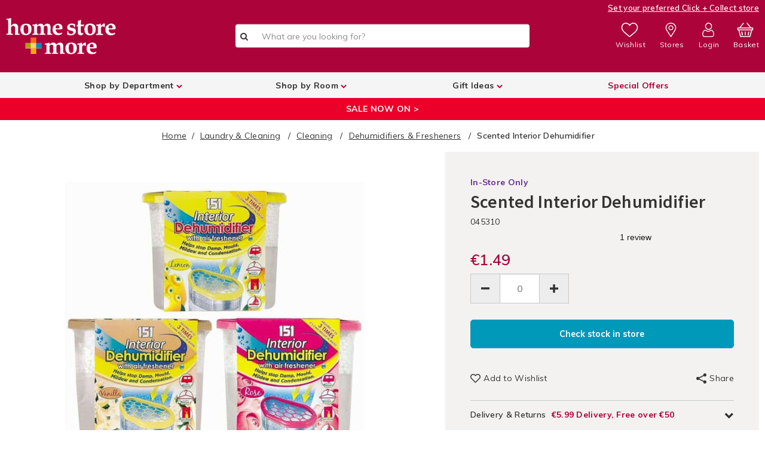

--- FILE ---
content_type: text/html;charset=UTF-8
request_url: https://www.homestoreandmore.ie/dehumidifiers-fresheners/scented-interior-dehumidifier/045310.html
body_size: 73131
content:
<!doctype html>
<!--[if lt IE 7]> <html class="ie6 oldie" lang="en"> <![endif]-->
<!--[if IE 7]> <html class="ie7 oldie" lang="en"> <![endif]-->
<!--[if IE 8]> <html class="ie8 oldie" lang="en"> <![endif]-->
<!--[if gt IE 8]><!--> <html lang="en"> <!--<![endif]-->
<head>



<meta charset="UTF-8">
<meta name="viewport" content="width=device-width, initial-scale=1, user-scalable=no">



<link rel="preconnect" href="//cdn.cookielaw.org" />

<link rel="preconnect" href="//maxcdn.bootstrapcdn.com" />

<link rel="preconnect" href="//fonts.googleapis.com" />

<link rel="preconnect" href="//ajax.googleapis.com" />

<link rel="preconnect" href="//www.googletagmanager.com" />

<link rel="preconnect" href="//static.trackedweb.net" />

<link rel="preconnect" href="//buttons-config.sharethis.com" />

<link rel="preconnect" href="//cdn.cquotient.com" />

<link rel="preconnect" href="//connect.facebook.net" />

<link rel="preconnect" href="//edge.disstg.commercecloud.salesforce.com" />

<link rel="preconnect" href="//ekr.zdassets.com" />

<link rel="preconnect" href="//fonts.gstatic.com" />

<link rel="preconnect" href="//homestore.zendesk.com" />

<link rel="preconnect" href="//in.hotjar.com" />

<link rel="preconnect" href="//l.sharethis.com" />

<link rel="preconnect" href="//p.cquotient.com" />

<link rel="preconnect" href="//platform-api.sharethis.com" />

<link rel="preconnect" href="//r1-t.trackedlink.net" />

<link rel="preconnect" href="//r1.trackedweb.net" />

<link rel="preconnect" href="//script.hotjar.com" />

<link rel="preconnect" href="//static.zdassets.com" />

<link rel="preconnect" href="//vars.hotjar.com" />

<link rel="preconnect" href="//widget-mediator.zopim.com" />

<link rel="preconnect" href="//www.facebook.com" />

<link rel="preconnect" href="//www.google-analytics.com" />

<link rel="preconnect" href="//www.google.com" />

<link rel="preconnect" href="//www.googletagmanager.com" />

<link rel="preconnect" href="//www.gstatic.com" />

<link rel="preconnect" href="//stats.g.doubleclick.net" />

<link rel="preconnect" href="//static.hotjar.com" />

<link rel="preconnect" href="//e.cquotient.com" />

<link rel="preconnect" href="//secure.comodo.com" />

<link rel="preconnect" href="//developers.google.com" />

<link rel="preconnect" href="//cdnjs.cloudflare.com" />

<link rel="preconnect" href="//p17.zdassets.com" />

<link rel="preconnect" href="//surveystats.hotjar.io" />

<link rel="preconnect" href="//theme.zdassets.com" />

<link rel="preconnect" href="//vc.hotjar.io" />

<link rel="preconnect" href="//maps.googleapis.com" />

<link rel="preconnect" href="//maps.gstatic.com" />

<link rel="preconnect" href="//widget.trustpilot.com" />




<link rel="preload" href="/on/demandware.static/Sites-HomeStore-Site/-/default/v1768968254368/js/pages/product.js" as="script" />

<script src="https://ajax.googleapis.com/ajax/libs/webfont/1/webfont.js"></script>
<script>
WebFont.load({
google: {
families: [
'Lato:100,300,700,100italic,300italic:latin',
'Crete+Round:400,400italic:latin',
'Muli:400,600,700',
'Source+Sans+Pro:400,600,700',
'Barlow+Condensed:400,600,700,800&display=swap'
],
version: 2,
display: 'swap'
}
});
// Instantiate dataLayer as soon as physically possible
var dataLayer = [];
</script>



<script>function loadGtm(w,d,s,l,i){w[l]=w[l]||[];w[l].push({'gtm.start':
new Date().getTime(),event:'gtm.js'});var f=d.getElementsByTagName(s)[0],
j=d.createElement(s),dl=l!='dataLayer'?'&l='+l:'';j.async=true;j.src=
'https://www.googletagmanager.com/gtm.js?id='+i+dl;f.parentNode.insertBefore(j,f);
} document.addEventListener('GTM:load',function(){loadGtm(window,document,'script','dataLayer','GTM-WQCJSH');},{once:true});</script>

<style>.async-hide { opacity: 0 !important} </style>
<script>(function(a,s,y,n,c,h,i,d,e){s.className+=' '+y;h.start=1*new Date;h.end=i=function(){s.className=s.className.replace(RegExp(' ?'+y),'')};(a[n]=a[n]||[]).hide=h;setTimeout(function(){i();h.end=null},c);h.timeout=c;})(window,document.documentElement,'async-hide','dataLayer',4000,{'GTM-WQCJSH':true});</script>



<title>Scented Interior Dehumidifier - Home Store + More</title>

<link href="/on/demandware.static/Sites-HomeStore-Site/-/default/dw5525cc4a/images/favicon.ico" rel="shortcut icon" />



<meta name="description" content=" Breathe easy in your home with our Scented Interior Dehumidifier, a simple solution to combat mould, dampness, and condensation. Available in three delightful s Home Store + More"/>



<style type="text/css">.header--webview-mode .headerv2__top .normal-width{display:flex;flex-direction:row;justify-content:space-between;align-items:flex-start}.header--webview-mode .headerv2__top .normal-width .header-search{width:75%;margin-top:0}@media screen and (max-width: 1023px) {.search-focused .header--webview-mode .headerv2__top .header-search{width:100%}}.header--webview-mode .headerv2__top .normal-width .header-nav-toggle{margin:0 7px 0 0}#wrapper,.expdate,body #wrapper .select-wrap,body .ui-dialog .select-wrap,body:not(.show-header-v2) #wrapper .header-banner.row .header-promotion .row{position:relative}hr,input[type=search]{box-sizing:content-box}h1,h2,h3,h4,h5,h6,p{text-rendering:optimizeLegibility}.dropdown-pane,.invisible,body:before{visibility:hidden}.switch,[data-whatinput=mouse] .button,[data-whatinput=mouse] .close-button,[data-whatinput=mouse] .dropdown.menu a,[data-whatinput=mouse] .menu>li,[data-whatinput=mouse] .off-canvas,[data-whatinput=mouse] .orbit-bullets,[data-whatinput=mouse] .orbit-next,[data-whatinput=mouse] .orbit-previous,[data-whatinput=mouse] .reveal,[data-whatinput=mouse] .slider-handle,[data-whatinput=mouse] input:focus~.switch-paddle,a,a:active,a:hover,body #wrapper form fieldset .input-checkbox:focus,body #wrapper form fieldset .input-radio:focus,body #wrapper form fieldset select:focus,body .ui-dialog form fieldset .input-checkbox:focus,body .ui-dialog form fieldset .input-radio:focus,body .ui-dialog form fieldset select:focus,button,i{outline:0}.slider,.switch{user-select:none}.accordion,.menu,.tabs{list-style-type:none}#main .normal-width::after,#main .row.full-width::after,#main .row.normal-width::after,#wrapper .normal-width::after,#wrapper .row.full-width::after,#wrapper .row.normal-width::after,.breadcrumbs::after,.button-group::after,.clear,.clearfix::after,.mobile-menu-lower .mobile-nav-slider,.off-canvas-wrapper-inner::after,.pagination::after,.row::after,.secondary-content,.small-up-1>.column:nth-of-type(1n+1),.small-up-1>.columns:nth-of-type(1n+1),.small-up-2>.column:nth-of-type(odd),.small-up-2>.columns:nth-of-type(odd),.small-up-3>.column:nth-of-type(3n+1),.small-up-3>.columns:nth-of-type(3n+1),.small-up-4>.column:nth-of-type(4n+1),.small-up-4>.columns:nth-of-type(4n+1),.small-up-5>.column:nth-of-type(5n+1),.small-up-5>.columns:nth-of-type(5n+1),.small-up-6>.column:nth-of-type(6n+1),.small-up-6>.columns:nth-of-type(6n+1),.tabs::after,.title-bar::after,.top-bar::after,footer .normal-width::after,footer .row.full-width::after,footer .row.normal-width::after{clear:both}#secondary nav,.clearfix{clear:both;overflow:hidden}.form-row-button,.level-2{clear:left}.left,.recommendations-container .product-tile,ul li{float:left}.column:last-child:not(:first-child),.columns:last-child:not(:first-child),.is-dropdown-menu.vertical.align-right,.menu.align-right>li,.right,.top-bar-right{float:right}.mini-cart-products,.overflowauto,pre{overflow:auto}.overflowhidden,body.is-reveal-open,svg:not(:root){overflow:hidden}.nopad{padding:0 !important}.nopad-left{padding-left:0 !important}.nopad-right{padding-right:0 !important}.pad{padding:.75rem}.pad-side{padding:0 .75rem}.pad-left{padding-left:.75rem}.pad-right{padding-right:.75rem}.pad-top{padding-top:.75rem}.pad-bottom{padding-bottom:.75rem}.pad-topbottom{padding:.75rem 0}.thickpad{padding:1.5rem}.thickpad-side{padding:0 1.5rem}.thickpad-left{padding-left:1.5rem}.thickpad-right{padding-right:1.5rem}.thickpad-top{padding-top:1.5rem}.thickpad-bottom{padding-bottom:1.5rem}.thickpad-topbottom{padding:1.5rem 0}.thickerpad{padding:2.25rem}.thickerpad-side{padding:0 2.25rem}.thickerpad-left{padding-left:2.25rem}.thickerpad-right{padding-right:2.25rem}.thickerpad-top{padding-top:2.25rem}.thickerpad-bottom{padding-bottom:2.25rem}.thickerpad-topbottom{padding:2.25rem 0}.thinpad{padding:.375rem}.thinpad-side{padding:0 .375rem}.thinpad-left{padding-left:.375rem}.thinpad-right{padding-right:.375rem}.thinpad-top{padding-top:.375rem}.thinpad-bottom{padding-bottom:.375rem}.thinpad-topbottom{padding:.375rem 0}.mediumpad{padding:1.125rem}.mediumpad-side{padding:0 1.125rem}.mediumpad-left{padding-left:1.125rem}.mediumpad-right{padding-right:1.125rem}.mediumpad-top{padding-top:1.125rem}.mediumpad-bottom{padding-bottom:1.125rem}.mediumpad-topbottom{padding:1.125rem 0}.nomarg{margin:0 !important}.marg{margin:.75rem}.marg-side{margin:0 .75rem}.marg-left{margin-left:.75rem}.marg-right{margin-right:.75rem}.marg-top{margin-top:.75rem}.marg-bottom{margin-bottom:.75rem}.marg-topbottom{margin:.75rem 0}.thickmarg{margin:1.5rem}.thickmarg-side{margin:0 1.5rem}.thickmarg-left{margin-left:1.5rem}.thickmarg-right{margin-right:1.5rem}.thickmarg-top{margin-top:1.5rem}.thickmarg-bottom{margin-bottom:1.5rem}.thickmarg-topbottom{margin:1.5rem 0}.thickermarg{margin:2.25rem}.thickermarg-side{margin:0 2.25rem}.thickermarg-left{margin-left:2.25rem}.thickermarg-right{margin-right:2.25rem}.thickermarg-top{margin-top:2.25rem}.thickermarg-bottom{margin-bottom:2.25rem}.thickermarg-topbottom{margin:2.25rem 0}.thinmarg{margin:.375rem}.thinmarg-side{margin:0 .375rem}.thinmarg-left{margin-left:.375rem}.thinmarg-right{margin-right:.375rem}.thinmarg-top{margin-top:.375rem}.thinmarg-bottom{margin-bottom:.375rem}.thinmarg-topbottom{margin:.375rem 0}.icon-set,.style-guide-colours{overflow:auto;margin-bottom:25px}.border-top-dark{border-top:1px solid #8a8a8a}.border-top-mid{border-top:1px solid #cacaca}.border-top-light{border-top:1px solid #e6e6e6}.border-bottom-dark{border-bottom:1px solid #8a8a8a}.border-bottom-mid,.country-selector .current-country.selector-active{border-bottom:1px solid #cacaca}.border-bottom-light{border-bottom:1px solid #e6e6e6}@font-face{font-family:HelveticaNeue;src:url('/on/demandware.static/Sites-HomeStore-Site/-/default/dw19914113/fonts/HelveticaNeueBold.eot');src:url('/on/demandware.static/Sites-HomeStore-Site/-/default/v1768968254368/fonts/HelveticaNeueBold.eot?#iefix') format("embedded-opentype"),url('/on/demandware.static/Sites-HomeStore-Site/-/default/dw4c7b3ed3/fonts/HelveticaNeueBold.woff2') format("woff2"),url('/on/demandware.static/Sites-HomeStore-Site/-/default/dwf5a12f08/fonts/HelveticaNeueBold.woff') format("woff"),url('/on/demandware.static/Sites-HomeStore-Site/-/default/dw11cac1f6/fonts/HelveticaNeueBold.ttf') format("truetype");font-weight:700;font-style:normal}@font-face{font-family:viva_beautifulcaps;src:url('/on/demandware.static/Sites-HomeStore-Site/-/default/v1768968254368/fonts/Cultivated_Mind_Viva_Beautiful_Caps.eot');src:url('/on/demandware.static/Sites-HomeStore-Site/-/default/dw8bfe2026/fonts/Cultivated_Mind_Viva_Beautiful_Caps.woff2') format("woff2"),url('/on/demandware.static/Sites-HomeStore-Site/-/default/dw20a569a8/fonts/Cultivated_Mind_Viva_Beautiful_Caps.woff') format("woff"),url('/on/demandware.static/Sites-HomeStore-Site/-/default/dwc089c738/fonts/Cultivated_Mind_Viva_Beautiful_Caps.ttf') format("truetype");font-weight:400;font-style:normal}@font-face{font-family:viva_beautiful_prob;src:url('/on/demandware.static/Sites-HomeStore-Site/-/default/v1768968254368/fonts/Cultivated_Mind_Viva_Beautiful_Pro_B.eot');src:url('/on/demandware.static/Sites-HomeStore-Site/-/default/dw9c17c109/fonts/Cultivated_Mind_Viva_Beautiful_Pro_B.woff2') format("woff2"),url('/on/demandware.static/Sites-HomeStore-Site/-/default/dw7bc56d96/fonts/Cultivated_Mind_Viva_Beautiful_Pro_B.woff') format("woff"),url('/on/demandware.static/Sites-HomeStore-Site/-/default/dw3dc3e8eb/fonts/Cultivated_Mind_Viva_Beautiful_Pro_B.ttf') format("truetype");font-weight:400;font-style:normal}@font-face{font-family:viva_beautiful_proregular;src:url('/on/demandware.static/Sites-HomeStore-Site/-/default/v1768968254368/fonts/Cultivated_Mind_Viva_Beautiful_Pro.eot');src:url('/on/demandware.static/Sites-HomeStore-Site/-/default/dw477c2be8/fonts/Cultivated_Mind_Viva_Beautiful_Pro.woff2') format("woff2"),url('/on/demandware.static/Sites-HomeStore-Site/-/default/dwb5447dcc/fonts/Cultivated_Mind_Viva_Beautiful_Pro.woff') format("woff");font-weight:400;font-style:normal}@font-face{font-family:icomoon;src:url('/on/demandware.static/Sites-HomeStore-Site/-/default/v1768968254368/fonts/icomoon.eot?a6yr2i');src:url('/on/demandware.static/Sites-HomeStore-Site/-/default/v1768968254368/fonts/icomoon.eot?a6yr2i#iefix') format("embedded-opentype"),url('/on/demandware.static/Sites-HomeStore-Site/-/default/v1768968254368/fonts/icomoon.ttf?a6yr2i') format("truetype"),url('/on/demandware.static/Sites-HomeStore-Site/-/default/v1768968254368/fonts/icomoon.woff?a6yr2i') format("woff"),url('/on/demandware.static/Sites-HomeStore-Site/-/default/v1768968254368/fonts/icomoon.svg?a6yr2i$#icomoon') format("svg");font-weight:400;font-style:normal}[class*=" icon-"],[class^=icon-]{font-family:icomoon,sans-serif !important;font-style:normal;font-weight:400;font-variant:normal;text-transform:none;line-height:1;font-size:1.5em;-webkit-font-smoothing:antialiased;-moz-osx-font-smoothing:grayscale}[class*=" icon-"]::before,[class^=icon-]::before{color:#333}.icon-basket::before{content:"\e900"}.icon-info::before{content:"\e901"}.icon-location::before{content:"\e902"}.icon-search::before{content:"\e903"}.icon-user::before{content:"\e904"}.icon-wishlist::before{content:"\e905"}.icon-wishlist-empty::before{content:"\e909"}.icon-phone::before{content:"\e942"}.icon-mail::before{content:"\e907";font-size:18px}.icon-question::before{content:"\e906"}.icon-cross::before{content:"\e90b"}.icon-truck::before{content:"\e9b0"}.icon-arrow-up::before{content:"\ea3a"}.icon-refresh::before{content:"\e908"}.icon-lock::before{content:"\e98f"}.icon-circle-up::before{content:"\ea41"}.icon-circle-down::before{content:"\ea43"}.icon-circle-left::before{content:"\ea44"}.icon-circle-right::before{content:"\ea42"}.icon-share::before{content:"\ea82"}.icon-address::before{content:"\e90a"}.icon-credit-card::before{content:"\e90c";font-size:18px}.icon-store::before{content:"\e90e"}.icon-checkmark::before{content:"\e90d"}.icon-plp-grid::before{content:"\e90f"}.icon-plp-list::before{content:"\e910"}.icon-bookmark::before{content:"\e911"}.icon-tick::before{content:"\ea10"}.icon-cross2::before{content:"\ea0f"}.icon-plus::before{content:"\ea0a"}.icon-minus::before{content:"\ea0b"}.icon-target::before{content:"\e9b3";font-size:18px}.icon-bin::before{content:"\e9ac"}.icon-bin2::before{content:"\e9ad"}a.special-offers-btn,button.special-offers-btn{font-size:18px;font-weight:700;color:#ad033b;background-color:#fff;width:315px;padding:13px 15px;border-radius:10px;height:inherit}a.special-offers-btn:active,a.special-offers-btn:focus,a.special-offers-btn:hover,button.special-offers-btn:active,button.special-offers-btn:focus,button.special-offers-btn:hover{color:#fff;background-color:#ad033b;text-decoration:underline;transition-duration:.3s,1s;transition-timing-function:linear,ease-in;transition-delay:0s,1s;padding:13px 15px}@media screen and (max-width:1024px){a.special-offers-btn:active,a.special-offers-btn:focus,a.special-offers-btn:hover,button.special-offers-btn:active,button.special-offers-btn:focus,button.special-offers-btn:hover{transition:none;padding:13px 15px}}.ui-dialog-buttonset button,a.button,button,button.button{padding:0 2em;font-weight:700 !important;background:#aebc31;margin:0;height:51px;border-radius:5px}.headerv2 #open-preferred-store-dialog,.ui-dialog-buttonset button span.ui-button-text,.ui-dialog-buttonset button:focus,.ui-dialog-buttonset button:hover,a.button span.ui-button-text,a.button:focus,a.button:hover,button span.ui-button-text,button.button span.ui-button-text,button.button:focus,button.button:hover,button:focus,button:hover{color:#fff}.close-button:focus,.close-button:hover,.menu-toggle .menu-icon::before,.ui-dialog-buttonset button.disabled,a.button.disabled,button.button.disabled,button.disabled{color:#0a0a0a}.checkout-btn:hover,.ui-dialog-buttonset button.alt:focus,.ui-dialog-buttonset button.alt:hover,.ui-dialog-buttonset button:hover,a.button.alt:focus,a.button.alt:hover,button.alt:focus,button.alt:hover,button.button.alt:focus,button.button.alt:hover{background:#767f21}.ui-dialog-buttonset button.alt-white,a.button.alt-white,button.alt-white,button.button.alt-white{background:0;color:#404040;border:2px solid #404040}.ui-dialog-buttonset button.alt-white:focus,.ui-dialog-buttonset button.alt-white:hover,a.button.alt-white:focus,a.button.alt-white:hover,button.alt-white:focus,button.alt-white:hover,button.button.alt-white:focus,button.button.alt-white:hover{background:#404040;color:#fff}.ui-dialog-buttonset button.secondary,.ui-dialog-buttonset button.secondary-button,a.button.secondary,a.button.secondary-button,button.button.secondary,button.button.secondary-button,button.secondary,button.secondary-button{background:#0099ba}.ui-dialog-buttonset button.secondary-button:focus,.ui-dialog-buttonset button.secondary-button:hover,.ui-dialog-buttonset button.secondary:focus,.ui-dialog-buttonset button.secondary:hover,a.button.secondary-button:focus,a.button.secondary-button:hover,a.button.secondary:focus,a.button.secondary:hover,button.button.secondary-button:focus,button.button.secondary-button:hover,button.button.secondary:focus,button.button.secondary:hover,button.secondary-button:focus,button.secondary-button:hover,button.secondary:focus,button.secondary:hover{background:#005a6e}.ui-dialog-buttonset button.secondary-button-white,a.button.secondary-button-white,button.button.secondary-button-white,button.secondary-button-white{background:#fff;color:#0099ba;border:2px solid #0099ba}.ui-dialog-buttonset button.secondary-button-white:focus,.ui-dialog-buttonset button.secondary-button-white:hover,a.button.secondary-button-white:focus,a.button.secondary-button-white:hover,button.button.secondary-button-white:focus,button.button.secondary-button-white:hover,button.secondary-button-white:focus,button.secondary-button-white:hover{background:#0099ba;color:#fff}.ui-dialog-buttonset button.wide,a.button.wide,button.button.wide,button.wide{padding:1.2em 6em}.ui-dialog-buttonset button.allwhite,a.button.allwhite,button.allwhite,button.button.allwhite{background:0;border:2px solid #fff;color:#fff}.ui-dialog-buttonset button.allwhite:hover,a.button.allwhite:hover,button.allwhite:hover,button.button.allwhite:hover{background:#fff;color:#404040}input::-webkit-input-placeholder,textarea::-webkit-input-placeholder{color:#333}input::-moz-placeholder,textarea::-moz-placeholder{color:#333}input:-ms-input-placeholder,textarea:-ms-input-placeholder{color:#333}input:-moz-placeholder,textarea:-moz-placeholder{color:#333}input:focus::-webkit-input-placeholder,textarea:focus::-webkit-input-placeholder{color:transparent}input:focus::-moz-placeholder,textarea:focus::-moz-placeholder{color:transparent}input:focus:-ms-input-placeholder,textarea:focus:-ms-input-placeholder{color:transparent}input:focus:-moz-placeholder,textarea:focus:-moz-placeholder{color:transparent}div.allwhite{background:#f58220}a.text-link,button.button.text-link{text-transform:none;text-decoration:underline;color:#333;background:0;padding:0;font-weight:600}.mini-cart-remove button:hover,a.text-link:hover,button.button.text-link:hover{opacity:.5;color:#333}.style-guide-colours div.colour-block{text-align:center;color:#fff;padding:2em;width:31%;float:left;margin:1em}#wrapper .mini-cart-content .mini-cart-products .mini-cart-product .row .mini-cart-image .icons .top-left .new_in,.style-guide-colours div.colour-block.primary{background-color:#ad033b}.style-guide-colours div.colour-block.secondary{background-color:#0099ba}.style-guide-colours div.colour-block.tertiary{background-color:#f58220}.style-guide-colours div.colour-block.olive{background-color:#aba30a}.style-guide-colours div.colour-block.beige{background-color:#f7d67d}.style-guide-colours div.colour-block.teal{background-color:#57c7c2}.style-guide-colours div.colour-block.blue{background-color:#00599c}.style-guide-colours div.colour-block.yellow{background-color:#e6b012}.style-guide-colours div.colour-block.green{background-color:#aebc31}.style-guide-colours div.colour-block.lpink{background-color:#e8abba}.style-guide-colours div.colour-block.dpink{background-color:#f54a91}.style-guide-colours div.colour-block.purple{background-color:#781496}.style-guide-colours div.colour-block.khaki{background-color:#e0d478}.style-guide-colours div.colour-block.cherry{background-color:#a10052}.style-guide-colours div.colour-block.red{background-color:#cc292b}.icon-set{min-height:100px}.icon-set div.icon{max-width:100px;float:left;text-align:center}.icon-set div.icon span{display:block;margin-top:10px;font-size:15px;font-family:Muli;width:100px}#wrapper,.dropdown.menu .submenu>li,.menu.expanded>li:first-child:last-child,.primary-content,.small-12,.stacked-for-small .top-bar-left,.stacked-for-small .top-bar-right,.top-bar-left,.top-bar-right,[type=file],body:not(.show-header-v2) .header-search fieldset,table{width:100%}.icon-set div.icon i{font-size:25px}a.button,button{border-radius:5px;text-transform:capitalize;height:40px;line-height:40px;padding:0 20px;cursor:pointer}caption,tbody td,tbody th{padding:.5rem .625rem .625rem}body #wrapper .category-landing h1{color:#333;text-transform:none;font-size:30px}body #wrapper .category-landing h2{font-size:20px;color:#333;text-transform:none}body #wrapper:not(.checkoutv2){margin-top:164px}body #wrapper,body .ui-dialog{font-family:Muli,sans-serif;color:#333;letter-spacing:.3px;font-size:14px}body #wrapper h1,body #wrapper h2,body #wrapper h3,body #wrapper h4,body #wrapper h5,body #wrapper h6,body .ui-dialog h1,body .ui-dialog h2,body .ui-dialog h3,body .ui-dialog h4,body .ui-dialog h5,body .ui-dialog h6{font-family:"Source Sans Pro";color:#ad033b;font-weight:600;line-height:1.2em;letter-spacing:.18px}body #wrapper h1,body .ui-dialog h1{font-size:40px;text-transform:uppercase;font-weight:700}body #wrapper h2,body .ui-dialog h2{text-transform:uppercase;font-weight:700;font-size:35px}body #wrapper h3,body .ui-dialog h3{font-size:14px;text-transform:uppercase;font-weight:700;letter-spacing:.3px}body #wrapper .row,body .ui-dialog .row{max-width:100rem}.plp-breadcrumbs a,body #wrapper p a,body .ui-dialog p a,body:not(.show-header-v2) #wrapper #main div.breadcrumb a,div.breadcrumb a{color:#333;text-decoration:underline}body #wrapper span.error,body .ui-dialog span.error{font-weight:600;letter-spacing:1.1px;color:#cc292b}body #wrapper input[type=number],body .ui-dialog input[type=number]{-moz-appearance:textfield}body #wrapper input[type=number]::-webkit-inner-spin-button,body #wrapper input[type=number]::-webkit-outer-spin-button,body .ui-dialog input[type=number]::-webkit-inner-spin-button,body .ui-dialog input[type=number]::-webkit-outer-spin-button{-webkit-appearance:none;margin:0}body #wrapper select,body .ui-dialog select{-webkit-appearance:none;background:0;cursor:pointer}body #wrapper .select-wrap i,body .ui-dialog .select-wrap i{position:absolute;right:10px;top:17px}body #wrapper form fieldset select,body .ui-dialog form fieldset select{background-color:#fff;font-size:14px;color:#585858;letter-spacing:.3px}.accordion-title:focus,.accordion-title:hover,body #wrapper form fieldset select[disabled],body .ui-dialog form fieldset select[disabled]{background-color:#e6e6e6}body #wrapper form fieldset .input-checkbox,body #wrapper form fieldset .input-radio,body .ui-dialog form fieldset .input-checkbox,body .ui-dialog form fieldset .input-radio{-webkit-appearance:none;appearance:none;-moz-appearance:none;border:2px solid #ccc;width:25px;height:25px;cursor:pointer;border-radius:0;margin-bottom:0}[type=button],[type=submit],button,select{-moz-appearance:none}body #wrapper form fieldset .input-checkbox:checked,body .ui-dialog form fieldset .input-checkbox:checked{background:url('/on/demandware.static/Sites-HomeStore-Site/-/default/dw59c6f375/images/checkmark.svg') center no-repeat}body #wrapper form fieldset .input-radio,body .ui-dialog form fieldset .input-radio{border-radius:20px;margin:0 10px 10px 0}body #wrapper form fieldset .input-radio:checked,body .ui-dialog form fieldset .input-radio:checked{background:radial-gradient(circle at center,#ad033b 50%,transparent 62%)}body #wrapper form fieldset .form-row-radio label,body .ui-dialog form fieldset .form-row-radio label{display:flex;cursor:pointer}.content-asset ul:not(.collection-terms) ul,body #wrapper ul.bullets,body .ui-dialog ul.bullets{margin-left:1.25rem}body #wrapper ul.bullets li,body .ui-dialog ul.bullets li{float:none}body #wrapper ul.bullets li:before,body .ui-dialog ul.bullets li:before{content:"\002022";color:#ad033b;display:inline-block;width:1em;margin-left:-1em;font-size:1.3em}body #wrapper .fa-search:before,body .ui-dialog .fa-search:before{color:#333}.lazyload,.lazyloading{opacity:.3;background:url('/on/demandware.static/Sites-HomeStore-Site/-/default/dw529fe75d/images/hsm-loader.gif') center no-repeat}.lazyloaded{opacity:1;transition:opacity .5s linear;-webkit-transition:opacity .5s linear;-moz-transition:opacity .5s linear;-o-transition:opacity .5s linear}#main .normal-width,#main .row.full-width,#main .row.normal-width,#wrapper .normal-width,#wrapper .row.full-width,#wrapper .row.normal-width,.row,footer .normal-width,footer .row.full-width,footer .row.normal-width{max-width:75rem;margin-left:auto;margin-right:auto}@media only screen and (min-width:768px){#main .normal-width,#main .row.normal-width,#wrapper .normal-width,#wrapper .row.normal-width,footer .normal-width,footer .row.normal-width{max-width:768px}#main .row.full-width,#wrapper .row.full-width,footer .row.full-width{max-width:none}}@media only screen and (min-width:1024px){#main .normal-width,#main .row.normal-width,#wrapper .normal-width,#wrapper .row.normal-width,footer .normal-width,footer .row.normal-width{max-width:1024px}#main .row.full-width,#wrapper .row.full-width,footer .row.full-width{max-width:none}}#main .normal-width::after,#main .normal-width::before,#main .row.full-width::after,#main .row.full-width::before,#main .row.normal-width::after,#main .row.normal-width::before,#wrapper .normal-width::after,#wrapper .normal-width::before,#wrapper .row.full-width::after,#wrapper .row.full-width::before,#wrapper .row.normal-width::after,#wrapper .row.normal-width::before,.breadcrumbs::after,.breadcrumbs::before,.button-group::after,.button-group::before,.clearfix::after,.clearfix::before,.off-canvas-wrapper-inner::after,.off-canvas-wrapper-inner::before,.pagination::after,.pagination::before,.row::after,.row::before,.tabs::after,.tabs::before,.title-bar::after,.title-bar::before,.top-bar::after,.top-bar::before,footer .normal-width::after,footer .normal-width::before,footer .row.full-width::after,footer .row.full-width::before,footer .row.normal-width::after,footer .row.normal-width::before{content:' ';display:table}body div.ui-dialog .dialog-content{overflow-y:auto}body h1{font-size:2.5rem}body h2,h1{font-size:1.5rem}.button-group.large,.button.large,body h3,h2{font-size:1.25rem}.error{color:#cc292b}.password.description{margin-bottom:20px}.password-error{padding-bottom:15px;font-weight:700}.password-error .weak-password .description{display:none;padding:10px 0;color:#585858;font-weight:400}.country-selector .selector.active,.dropdown.menu .submenu.js-dropdown-active,.dropdown.menu .submenu:not(.js-dropdown-nohover)>.is-dropdown-submenu-parent:hover>.dropdown.menu .submenu,.form-error.is-visible,.is-off-canvas-open .js-off-canvas-exit,.level-1>.active .level-2,.level-2>ul li.active .level-3,.menu.vertical>li,.password-error .weak-password .description-link:hover .description,.recommendations-container,.tabs-panel.is-active,article,aside,body:not(.show-header-v2) #wrapper.search-focused .header-search form #mask-overlay,body:not(.show-header-v2) #wrapper.search-focused .header-search form #search-focus-close,details,figcaption,figure,footer,header,hgroup,input:checked+label>.switch-active,main,menu,nav,nav.active ul li.js-drilldown-back.top-level,section,span.toggle,summary,ul .level-3>li.active .level-4{display:block}.password-error .weak-password .description-link>span,body:not(.show-header-v2) #wrapper #main div.breadcrumb .breadcrumb-element span{text-decoration:underline}span.toggle{clear:both}div.breadcrumbs{margin:0 0 .25rem}div.breadcrumbs .breadcrumb,div.plp-breadcrumbs{text-align:center;padding:1rem 0}.breadcrumb-element::after{content:'/';margin-left:.6em;margin-right:.4em;font-weight:400;text-decoration:none}.breadcrumb-element:last-child::after{content:''}#main{background-color:#fff}.row .row.collapse{width:auto;margin:0;max-width:none}#wrapper{background-color:#fff;border:0;left:0;margin:auto;transition:left .2s ease-in}#wrapper.pt_categorylanding .primary-content{padding-bottom:0}#wrapper.pt_categorylanding .refinements{border-right:0;display:none;width:0}.day label,.month label,.visually-hidden,.year label{border:0;clip:rect(0 0 0 0);height:1px;margin:-1px;overflow:hidden;padding:0;position:absolute;width:1px}.dialog-required em{color:#ec5840;font-size:.65rem;font-style:normal}.content-asset ul:not(.collection-terms){list-style:none;margin:0}.content-asset ul:not(.collection-terms) li{display:block;clear:both;width:100%}#wrapper .border-section{border:1px solid #cacaca;padding:25px 20px 12px;margin:10px 0}#wrapper .border-section p{font-size:14px;margin:0 0 12px;padding-top:3px;line-height:23px;letter-spacing:.3px;color:#585858}#wrapper .border-section h3{margin:0;letter-spacing:.3px;font-family:"Source Sans Pro",sans-serif;font-size:16px}#wrapper .border-section .form-row{margin:3px 0 !important}#wrapper .border-section .form-row .input-checkbox{width:25px;height:25px;margin:0}#wrapper .border-section .label-inline label{display:inline;padding-left:10px;color:inherit}#wrapper .tooltip .tooltip-content,.country-selector .selector,.error.plusplus-signup,.level-1>li a.toplevel i.fa-chevron-up,.level-2 .active .level-3,.level-2 .banner,.level-2>ul li div.cat-promo-box,.menu-category a.nosubs i,.menu-category li.js-drilldown-back.top-level,.mobile-menu-lower ul a.nosubs i,.mobile-menu-lower ul li.js-drilldown-back.top-level,.show-header-v2 .non-v2-asset,.ui-dialog .form-row .input-text[type=number]~label,.ui-dialog .input-select~label,.ui-dialog .input-text[type=email]~label,.ui-dialog .input-text[type=password]~label,.ui-dialog .input-text[type=tel]~label,.ui-dialog .input-text[type=text]~label,.ui-dialog textarea.input-textarea~label,body #wrapper .form-row .input-text[type=number]~label,body #wrapper .input-select~label,body #wrapper .input-text[type=email]~label,body #wrapper .input-text[type=password]~label,body #wrapper .input-text[type=tel]~label,body #wrapper .input-text[type=text]~label,body #wrapper textarea.input-textarea~label,body:before,body:not(.show-header-v2) #wrapper .v2-asset,body:not(.show-header-v2) .storelocator a span,nav.active .mobile-menu-lower ul{display:none}#wrapper .border-section .label-inline label span{font-size:13px}#wrapper .border-section ul li,#wrapper .mini-cart-content .mini-cart-totals .checkout-row a.button i,body:not(.show-header-v2) .old-header .header-search fieldset #search-focus-close .icon-cross{font-size:14px}#wrapper .border-section .privacy-policy-link{margin:7px 0 11px;color:#585858}#wrapper .border-section .text-link{color:#585858}input:-webkit-autofill,input:-webkit-autofill:active,input:-webkit-autofill:focus,input:-webkit-autofill:hover{transition:background-color 5000s ease-in-out}.ui-dialog .form-row:not(.label-inline),body #wrapper .form-row:not(.label-inline){margin-bottom:17px;margin-top:0}.ui-dialog .form-row:not(.label-inline) .field-wrapper,body #wrapper .form-row:not(.label-inline) .field-wrapper{margin-bottom:0;float:none}.ui-dialog .form-row:not(.label-inline) .field-wrapper select.input-select,body #wrapper .form-row:not(.label-inline) .field-wrapper select.input-select{min-height:47px;padding:10px 39px 10px 17px;background-position:right 7px center;margin-bottom:0}.ui-dialog .form-row .input-text[type=number],.ui-dialog .input-select,.ui-dialog .input-text[type=email],.ui-dialog .input-text[type=password],.ui-dialog .input-text[type=tel],.ui-dialog .input-text[type=text],.ui-dialog textarea.input-textarea,body #wrapper .form-row .input-text[type=number],body #wrapper .input-select,body #wrapper .input-text[type=email],body #wrapper .input-text[type=password],body #wrapper .input-text[type=tel],body #wrapper .input-text[type=text],body #wrapper textarea.input-textarea{font-size:14px;height:47px;padding:0 1.1rem;color:#585858;letter-spacing:.3px;margin-bottom:0;box-shadow:none}.ui-dialog .form-row .input-text[type=number].input-textarea,.ui-dialog .input-select.input-textarea,.ui-dialog .input-text[type=email].input-textarea,.ui-dialog .input-text[type=password].input-textarea,.ui-dialog .input-text[type=tel].input-textarea,.ui-dialog .input-text[type=text].input-textarea,.ui-dialog textarea.input-textarea.input-textarea,body #wrapper .form-row .input-text[type=number].input-textarea,body #wrapper .input-select.input-textarea,body #wrapper .input-text[type=email].input-textarea,body #wrapper .input-text[type=password].input-textarea,body #wrapper .input-text[type=tel].input-textarea,body #wrapper .input-text[type=text].input-textarea,body #wrapper textarea.input-textarea.input-textarea{padding:1.1rem;height:auto}.ui-dialog .form-row .input-text[type=number].error,.ui-dialog .input-select.error,.ui-dialog .input-text[type=email].error,.ui-dialog .input-text[type=password].error,.ui-dialog .input-text[type=tel].error,.ui-dialog .input-text[type=text].error,.ui-dialog textarea.input-textarea.error,body #wrapper .form-row .input-text[type=number].error,body #wrapper .input-select.error,body #wrapper .input-text[type=email].error,body #wrapper .input-text[type=password].error,body #wrapper .input-text[type=tel].error,body #wrapper .input-text[type=text].error,body #wrapper textarea.input-textarea.error{border-color:#e44258}.ui-dialog .form-row .input-text[type=number]~span.error,.ui-dialog .input-select~span.error,.ui-dialog .input-text[type=email]~span.error,.ui-dialog .input-text[type=password]~span.error,.ui-dialog .input-text[type=tel]~span.error,.ui-dialog .input-text[type=text]~span.error,.ui-dialog textarea.input-textarea~span.error,body #wrapper .form-row .input-text[type=number]~span.error,body #wrapper .input-select~span.error,body #wrapper .input-text[type=email]~span.error,body #wrapper .input-text[type=password]~span.error,body #wrapper .input-text[type=tel]~span.error,body #wrapper .input-text[type=text]~span.error,body #wrapper textarea.input-textarea~span.error{letter-spacing:0;font-size:14px;height:auto;padding:0;color:#e44258;font-family:Muli;font-weight:400}.ui-dialog .form-row .input-text[type=number]:focus,.ui-dialog .form-row .input-text[type=number]:not([value='']),.ui-dialog .input-select:focus,.ui-dialog .input-select:not([value='']),.ui-dialog .input-text[type=email]:focus,.ui-dialog .input-text[type=email]:not([value='']),.ui-dialog .input-text[type=password]:focus,.ui-dialog .input-text[type=password]:not([value='']),.ui-dialog .input-text[type=tel]:focus,.ui-dialog .input-text[type=tel]:not([value='']),.ui-dialog .input-text[type=text]:focus,.ui-dialog .input-text[type=text]:not([value='']),.ui-dialog textarea.input-textarea:focus,.ui-dialog textarea.input-textarea:not([value='']),body #wrapper .form-row .input-text[type=number]:focus,body #wrapper .form-row .input-text[type=number]:not([value='']),body #wrapper .input-select:focus,body #wrapper .input-select:not([value='']),body #wrapper .input-text[type=email]:focus,body #wrapper .input-text[type=email]:not([value='']),body #wrapper .input-text[type=password]:focus,body #wrapper .input-text[type=password]:not([value='']),body #wrapper .input-text[type=tel]:focus,body #wrapper .input-text[type=tel]:not([value='']),body #wrapper .input-text[type=text]:focus,body #wrapper .input-text[type=text]:not([value='']),body #wrapper textarea.input-textarea:focus,body #wrapper textarea.input-textarea:not([value='']){padding:0 1.1rem;box-shadow:none}.ui-dialog .form-row .input-text[type=number]:focus.input-textarea,.ui-dialog .form-row .input-text[type=number]:not([value='']).input-textarea,.ui-dialog .input-select:focus.input-textarea,.ui-dialog .input-select:not([value='']).input-textarea,.ui-dialog .input-text[type=email]:focus.input-textarea,.ui-dialog .input-text[type=email]:not([value='']).input-textarea,.ui-dialog .input-text[type=password]:focus.input-textarea,.ui-dialog .input-text[type=password]:not([value='']).input-textarea,.ui-dialog .input-text[type=tel]:focus.input-textarea,.ui-dialog .input-text[type=tel]:not([value='']).input-textarea,.ui-dialog .input-text[type=text]:focus.input-textarea,.ui-dialog .input-text[type=text]:not([value='']).input-textarea,.ui-dialog textarea.input-textarea:focus.input-textarea,.ui-dialog textarea.input-textarea:not([value='']).input-textarea,body #wrapper .form-row .input-text[type=number]:focus.input-textarea,body #wrapper .form-row .input-text[type=number]:not([value='']).input-textarea,body #wrapper .input-select:focus.input-textarea,body #wrapper .input-select:not([value='']).input-textarea,body #wrapper .input-text[type=email]:focus.input-textarea,body #wrapper .input-text[type=email]:not([value='']).input-textarea,body #wrapper .input-text[type=password]:focus.input-textarea,body #wrapper .input-text[type=password]:not([value='']).input-textarea,body #wrapper .input-text[type=tel]:focus.input-textarea,body #wrapper .input-text[type=tel]:not([value='']).input-textarea,body #wrapper .input-text[type=text]:focus.input-textarea,body #wrapper .input-text[type=text]:not([value='']).input-textarea,body #wrapper textarea.input-textarea:focus.input-textarea,body #wrapper textarea.input-textarea:not([value='']).input-textarea{padding:1.1rem;height:auto}.ui-dialog .form-row .input-text[type=number]:focus~label,.ui-dialog .form-row .input-text[type=number]:not([value=''])~label,.ui-dialog .input-select:focus~label,.ui-dialog .input-select:not([value=''])~label,.ui-dialog .input-text[type=email]:focus~label,.ui-dialog .input-text[type=email]:not([value=''])~label,.ui-dialog .input-text[type=password]:focus~label,.ui-dialog .input-text[type=password]:not([value=''])~label,.ui-dialog .input-text[type=tel]:focus~label,.ui-dialog .input-text[type=tel]:not([value=''])~label,.ui-dialog .input-text[type=text]:focus~label,.ui-dialog .input-text[type=text]:not([value=''])~label,.ui-dialog textarea.input-textarea:focus~label,.ui-dialog textarea.input-textarea:not([value=''])~label,body #wrapper .form-row .input-text[type=number]:focus~label,body #wrapper .form-row .input-text[type=number]:not([value=''])~label,body #wrapper .input-select:focus~label,body #wrapper .input-select:not([value=''])~label,body #wrapper .input-text[type=email]:focus~label,body #wrapper .input-text[type=email]:not([value=''])~label,body #wrapper .input-text[type=password]:focus~label,body #wrapper .input-text[type=password]:not([value=''])~label,body #wrapper .input-text[type=tel]:focus~label,body #wrapper .input-text[type=tel]:not([value=''])~label,body #wrapper .input-text[type=text]:focus~label,body #wrapper .input-text[type=text]:not([value=''])~label,body #wrapper textarea.input-textarea:focus~label,body #wrapper textarea.input-textarea:not([value=''])~label{display:block;padding:0 .5rem;margin:0 0 0 .5rem;position:absolute;line-height:10px;top:-6px;font-size:11px;left:0;color:#838383;letter-spacing:0;width:auto;background:#fff}.ui-dialog .input-text[disabled=disabled]:not([value=''])~label,body #wrapper .input-text[disabled=disabled]:not([value=''])~label{background:#e6e6e6;border-top:1px solid #cacaca;padding-top:2px;top:-9px}.ui-dialog .input-text[disabled=disabled]:not([value=''])~label::after,.ui-dialog .input-text[disabled=disabled]:not([value=''])~label::before,body #wrapper .input-text[disabled=disabled]:not([value=''])~label::after,body #wrapper .input-text[disabled=disabled]:not([value=''])~label::before{content:"";display:block;height:9px;position:absolute;top:0;width:2px;border-left:1px solid #cacaca}.mobile-menu-lower .mobile-nav-slider-arrows i.fa-chevron-left,.orbit-previous,.right-side-icon,.ui-dialog .input-text[disabled=disabled]:not([value=''])~label::before,body #wrapper .input-text[disabled=disabled]:not([value=''])~label::before{left:0}.ui-dialog .input-text[disabled=disabled]:not([value=''])~label::after,body #wrapper .input-text[disabled=disabled]:not([value=''])~label::after{right:-1px}#wrapper .mini-cart-content .mini-cart-totals .order-totals-table,.callout>:last-child,.menu a,.menu button,.menu input,.reveal>:last-child,.ui-dialog.cookies .dialog-content,.ui-dialog.cookies .dialog-content .privacy_policy_message_box p:nth-of-type(2){margin-bottom:0}.ui-dialog.cookies .ui-dialog-buttonset{bottom:15px;right:15px}.ui-dialog.cookies .ui-dialog-titlebar{position:absolute;top:15px;right:15px}body #wrapper .homepage-clickandcollect-block::after{content:url('/on/demandware.static/Sites-HomeStore-Site/-/default/dw524637c2/images/delivery-cc-available.svg');position:absolute;top:11px;right:30px;width:40px;height:48px}body #wrapper .homepage-clickandcollect-block::before{content:url('/on/demandware.static/Sites-HomeStore-Site/-/default/dw524637c2/images/delivery-cc-available.svg');position:absolute;top:11px;left:30px;width:40px;height:48px}body #wrapper .homepage-clickandcollect-block{width:100%;padding:20px;background:#00599c;border:1px solid #f1f1f1;border-radius:5px;font-family:Muli;color:#fff;text-align:center;position:relative;margin-bottom:15px}@media screen and (min-width:700px){body #wrapper .homepage-clickandcollect-block .displayNoneDesk{display:none}}body #wrapper .homepage-clickandcollect-block span{font-size:20px}body #wrapper .homepage-clickandcollect-block .store-link{font-size:16px;color:#fff}body #wrapper .homepage-clickandcollect-block .change-link{position:relative;left:13px;top:-3px}@media screen and (max-width:700px){body #wrapper .homepage-clickandcollect-block::after{top:17px;right:15px;width:27px;height:34px}body #wrapper .homepage-clickandcollect-block::before{content:''}body #wrapper .homepage-clickandcollect-block{text-align:left;padding:12px 20px}body #wrapper .homepage-clickandcollect-block span{font-size:16px}body #wrapper .homepage-clickandcollect-block .store-link{font-size:13px}body #wrapper .homepage-clickandcollect-block .change-link{position:initial}}#wrapper .mini-cart-content .mini-cart-totals .order-totals-table tbody tr.order-total td,body #wrapper .homepage-clickandcollect-block .bold,optgroup{font-weight:700}body #wrapper .homepage-clickandcollect-block .uppercase{text-transform:uppercase}body #wrapper .homepage-clickandcollect-block .lowercase{text-transform:lowercase}body:before{content:"small"}@media(min-width:1024px){body:before{content:"large"}}.button.disabled,.button[disabled],.buttonstyle.disabled,.buttonstyle[disabled],button.disabled,button[disabled],input[type=button].disabled,input[type=button][disabled]{background-color:#cacaca;border-color:#cacaca;color:#8a8a8a;opacity:.5}.form-field-tooltip{float:left;margin-left:3%;padding-top:.75em;width:20%}.form-caption{clear:left;width:auto}#wrapper .tooltip{cursor:help;position:relative;background-color:transparent;color:#2199e8;z-index:10;top:initial;max-width:none}.form-horizontal label{float:left;margin-top:.5rem;margin-bottom:0;width:100%}.label-above label,dl dt{margin-bottom:.3rem}.form-horizontal .field-wrapper{float:left;width:100%}.label-inline label{display:inline;float:none;font-size:1em;margin-top:0;text-align:left;width:auto}.label-inline .field-wrapper{float:left;padding-left:0;width:auto}.label-above label{width:auto}.label-above .field-wrapper{float:none;padding-left:0;width:auto}.form-label-text{float:left;padding:.75em 0 0;text-align:right;width:25%}.form-row{margin:.5rem 0 1rem}.field-wrapper{box-sizing:border-box;margin-bottom:.5rem;width:100%}.expdate .cart-expiration-title{display:block;padding:0 .5rem;margin:0 0 0 .5rem;position:absolute;line-height:10px;top:-6px;font-size:11px;left:0;color:#6c6c6c;letter-spacing:0 !important;width:auto !important;background:#fff;z-index:2}.menu-toggle,.menu-toggle:hover{background-color:transparent}.menu-toggle{border:0;display:block;padding:.5em;margin:0}.menu-toggle .menu-icon{font-size:2em;width:auto;height:auto}.hide,.hide-for-landscape,.menu-toggle .menu-icon::after,.show-for-portrait,.show-for-print,body .new-header,body .old-header,body.show-old-header .new-header{display:none !important}@media only screen and (min-width:768px){body:not(.show-header-v2) #main{padding-top:169px}#wrapper.pt_categorylanding .primary-content{width:80%}#wrapper.pt_categorylanding .refinements{display:block;width:20%}#wrapper.menu-active{left:auto}#secondary nav a{display:block}.ui-dialog.cookies .dialog-content .privacy_policy_message_box p{max-width:calc(100% - 100px)}.ui-dialog.cookies .ui-dialog-buttonset{position:absolute}.menu-toggle,nav#navigation i.icon-cross{display:none}div#nav-bg-mask{display:none;width:100%;height:100vh;background:rgba(0,0,0,.5);position:absolute;top:0;left:0;z-index:300}nav#navigation.active{z-index:350;position:relative}.mobile-nav-wrap div.is-drilldown{max-height:43px;min-width:100%}}.menu-category,.mobile-menu-lower ul{list-style:none;margin:0;padding:0;position:relative}.menu-category li,.mobile-menu-lower ul li{list-style:none}.menu-category a,.mobile-menu-lower ul a{display:block;padding:.9rem 1rem;width:100%}@media only screen and (max-width:767px){body #wrapper:not(.checkoutv2){margin-top:161px}body #wrapper h1,body .ui-dialog h1{font-size:30px}body #wrapper h2,body .ui-dialog h2{font-size:20px}#wrapper .border-section h3,body #wrapper h3,body .ui-dialog h3{font-size:14px}#wrapper:not(.menu-active):not(.isp){height:100vh}#wrapper.menu-active{left:50%}#secondary nav{border:1px solid #cacaca}#wrapper .border-section{padding:18px 10px 12px 16px}#wrapper .border-section p{padding-top:2px;padding-right:4px}#wrapper .border-section .form-row .input-checkbox{width:20px;height:20px;margin-top:3px}.ui-dialog .form-row .input-text[type=number],.ui-dialog .input-select,.ui-dialog .input-text[type=email],.ui-dialog .input-text[type=password],.ui-dialog .input-text[type=tel],.ui-dialog .input-text[type=text],.ui-dialog textarea.input-textarea,body #wrapper .form-row .input-text[type=number],body #wrapper .input-select,body #wrapper .input-text[type=email],body #wrapper .input-text[type=password],body #wrapper .input-text[type=tel],body #wrapper .input-text[type=text],body #wrapper textarea.input-textarea{height:43px;font-size:14px;padding:0 16px}.ui-dialog .form-row .input-text[type=number]:focus,.ui-dialog .form-row .input-text[type=number]:not([value='']),.ui-dialog .input-select:focus,.ui-dialog .input-select:not([value='']),.ui-dialog .input-text[type=email]:focus,.ui-dialog .input-text[type=email]:not([value='']),.ui-dialog .input-text[type=password]:focus,.ui-dialog .input-text[type=password]:not([value='']),.ui-dialog .input-text[type=tel]:focus,.ui-dialog .input-text[type=tel]:not([value='']),.ui-dialog .input-text[type=text]:focus,.ui-dialog .input-text[type=text]:not([value='']),.ui-dialog textarea.input-textarea:focus,.ui-dialog textarea.input-textarea:not([value='']),body #wrapper .form-row .input-text[type=number]:focus,body #wrapper .form-row .input-text[type=number]:not([value='']),body #wrapper .input-select:focus,body #wrapper .input-select:not([value='']),body #wrapper .input-text[type=email]:focus,body #wrapper .input-text[type=email]:not([value='']),body #wrapper .input-text[type=password]:focus,body #wrapper .input-text[type=password]:not([value='']),body #wrapper .input-text[type=tel]:focus,body #wrapper .input-text[type=tel]:not([value='']),body #wrapper .input-text[type=text]:focus,body #wrapper .input-text[type=text]:not([value='']),body #wrapper textarea.input-textarea:focus,body #wrapper textarea.input-textarea:not([value='']){padding:0 1.1rem}.ui-dialog .form-row .input-text[type=number]:focus~label,.ui-dialog .form-row .input-text[type=number]:not([value=''])~label,.ui-dialog .input-select:focus~label,.ui-dialog .input-select:not([value=''])~label,.ui-dialog .input-text[type=email]:focus~label,.ui-dialog .input-text[type=email]:not([value=''])~label,.ui-dialog .input-text[type=password]:focus~label,.ui-dialog .input-text[type=password]:not([value=''])~label,.ui-dialog .input-text[type=tel]:focus~label,.ui-dialog .input-text[type=tel]:not([value=''])~label,.ui-dialog .input-text[type=text]:focus~label,.ui-dialog .input-text[type=text]:not([value=''])~label,.ui-dialog textarea.input-textarea:focus~label,.ui-dialog textarea.input-textarea:not([value=''])~label,body #wrapper .form-row .input-text[type=number]:focus~label,body #wrapper .form-row .input-text[type=number]:not([value=''])~label,body #wrapper .input-select:focus~label,body #wrapper .input-select:not([value=''])~label,body #wrapper .input-text[type=email]:focus~label,body #wrapper .input-text[type=email]:not([value=''])~label,body #wrapper .input-text[type=password]:focus~label,body #wrapper .input-text[type=password]:not([value=''])~label,body #wrapper .input-text[type=tel]:focus~label,body #wrapper .input-text[type=tel]:not([value=''])~label,body #wrapper .input-text[type=text]:focus~label,body #wrapper .input-text[type=text]:not([value=''])~label,body #wrapper textarea.input-textarea:focus~label,body #wrapper textarea.input-textarea:not([value=''])~label{left:1px}.menu-toggle{position:relative;top:-3px}nav[role=navigation]{color:#fff;left:-50%;margin-top:0;position:absolute;width:50%;height:200vh;top:0;background-color:#fff}.menu-active nav[role=navigation]{width:100%}html.ios-magic nav[role=navigation]{height:200vh}html.ios-magic nav[role=navigation] .mobile-nav-wrap{height:100vh;overflow-y:scroll}html.ios-magic nav[role=navigation] .mobile-nav-wrap .mobile-menu-lower{padding-bottom:50vh}.menu-category,.mobile-menu-lower ul{background:#fff}.menu-category li,.mobile-menu-lower ul li{width:calc(100% - 30px)}.menu-category li.all-link,.mobile-menu-lower ul li.all-link{width:100%;background-color:#969291;text-decoration:underline;margin-left:0}.menu-category li.all-link a,.mobile-menu-lower ul li.all-link a{color:#fff}.menu-category li.all-link a i,.mobile-menu-lower ul li.all-link a i{position:relative;left:5px;top:1px;padding:0;visibility:visible;color:#fff}.menu-category li li.stand-out-links a,.mobile-menu-lower ul li li.stand-out-links a{color:#ad033b}.menu-category li.js-drilldown-back,.mobile-menu-lower ul li.js-drilldown-back{margin-left:0}.menu-category a,.mobile-menu-lower ul a{padding:.25rem 1rem}.mobile-nav-wrap{-webkit-box-shadow:4px 0 4px -3px #888;box-shadow:4px 0 4px -3px #888;width:90%;height:100%}.mobile-nav-wrap .mobile-nav-header-actions{padding:10px 15px 10px 0;border-top:1px solid #dedede}.mobile-nav-wrap .mobile-nav-header-actions a{float:right;margin-left:20px}.mobile-nav-wrap .mobile-nav-header-actions a i{font-size:1.2em;opacity:.7}body:not(.show-header-v2) nav div.is-drilldown{width:100% !important;height:auto !important;padding:10px 0 15px}body:not(.show-header-v2) nav .is-active{height:100vh;margin-left:0}body:not(.show-header-v2) nav .is-active .js-drilldown-back{background:#fff;width:100%;border-top:1px solid #cacaca}body:not(.show-header-v2) nav .is-active .js-drilldown-back::before{content:"\f053";color:#494949;border:0;float:left;margin-right:1.25rem;margin-left:.6rem;margin-top:9px;font:14px/1 FontAwesome}body:not(.show-header-v2) nav .is-drilldown-submenu-parent i.fa.fa-chevron-up.active::before{content:"\f054"}body:not(.show-header-v2) nav .is-drilldown-submenu-parent>a::after{border:0}body:not(.show-header-v2) nav i.icon-cross{cursor:pointer;padding:.9rem;font-size:1em}body:not(.show-header-v2) nav .level-1>li,body:not(.show-header-v2) nav .mobile-menu-lower ul>li{margin-left:15px}body:not(.show-header-v2) nav .level-1>li>a.has-sub-menu,body:not(.show-header-v2) nav .mobile-menu-lower ul>li>a.has-sub-menu{width:calc(100% - 2.1rem)}body:not(.show-header-v2) nav .level-1>li.active,body:not(.show-header-v2) nav .mobile-menu-lower ul>li.active{width:100%;margin-left:0}body:not(.show-header-v2) nav .level-1>li.active>a,body:not(.show-header-v2) nav .mobile-menu-lower ul>li.active>a{background-color:#969291;color:#fff;text-decoration:underline}body:not(.show-header-v2) nav .level-1>li.active>a i,body:not(.show-header-v2) nav .mobile-menu-lower ul>li.active>a i{opacity:1;position:relative;left:-135px;top:1px;padding:0 0 0 140px;color:#fff}}.mobile-menu-lower ul{background:#f3f2f1;overflow:auto}.headerv2__top .normal-width .header-nav-toggle>img,.headerv2__top .normal-width .header-storelocator>img,.headerv2__top .normal-width .menu-utility-user a.user-account>img,.mini-cart-total .mini-cart-link>img{max-height:24px}@media only screen and (max-width:767px) and (max-width:767px){body:not(.show-header-v2) nav .level-1>li.active>a i.fa-chevron-right,body:not(.show-header-v2) nav .mobile-menu-lower ul>li.active>a i.fa-chevron-right{display:none}body:not(.show-header-v2) nav .level-1>li.active>a i.fa-chevron-up,body:not(.show-header-v2) nav .mobile-menu-lower ul>li.active>a i.fa-chevron-up{display:inline-block;position:absolute;right:0;top:0;padding:10px 15px 10px 100%;left:initial}}@media screen and (min-width:768px){.level-1>li>a .short-name,.level-1>li>a>img,nav#navigation #mobile-nav-close{display:none}.menu-category{margin:0 auto;width:100%;justify-content:center;-webkit-box-pack:justify;-webkit-justify-content:center;border-bottom:1px solid #404040;display:-webkit-box;display:-webkit-flex;display:-ms-flexbox;display:flex}.menu-category>li{border:0;float:left;margin:0;flex-grow:1;text-align:center;max-width:300px}.menu-category>li:hover>a{border-bottom:4px solid #ad033b;margin-bottom:-1px;padding-bottom:calc(.9rem - 3px) !important}.menu-category>li a{width:auto;color:#333;position:relative}.level-1>li{font-weight:600}.level-1>li>a{float:none;width:100%;text-transform:uppercase}.level-1>li>a .full-name{display:inline}.level-1>li>a.has-sub-menu{width:100%}.level-1>li>a.has-sub-menu>img{display:inline-block}.level-1>li a:hover{background-color:transparent}.level-2{background-color:#fff;padding:0;position:absolute;top:43px;z-index:2;width:auto;max-width:270px}.level-2>ul{float:left;padding-left:0;margin-left:0;width:100%}.level-2>ul>li{font-weight:400;float:left;text-align:left}.level-2>ul>li>a{padding:.5em 1rem;text-transform:none;float:left;width:270px;font-size:14px;max-width:calc(100% - 30px)}}.level-1>li>a,button,select{text-transform:none}@media only screen and (min-width:768px) and (max-width:1259px){.level-2{top:43px}}@media screen and (min-width:768px){.level-2>ul>li.active div.cat-promo-box{display:block;position:absolute;top:25px;right:10px;max-width:calc(100% - 45% - 330px)}.level-2 .banner,.level-2 .level-3 a{display:block;float:left}.level-2>ul>li.active div.cat-promo-box a:hover{opacity:1}.level-2>ul>li.active div.cat-promo-box a:hover .slider-content button{color:#ad033b}.level-2>ul>li.active div.cat-promo-box a{max-width:320px}.level-2>ul>li.active div.cat-promo-box .slider-content .mega-menu-img-bg{width:100%;text-align:center;padding:15px 10px;background:#f2f2f2}.level-2>ul>li.active div.cat-promo-box .slider-content p{font-family:Muli;text-transform:uppercase;font-size:18px;font-weight:600;line-height:1em;margin-bottom:0;color:#404040;letter-spacing:0}.level-2>ul>li.active div.cat-promo-box .slider-content button{font-size:12px;padding:0 0 4px;color:#404040;border:0;border-bottom:1px solid #ad033b;background:0}.level-2 .menu-horizontal{float:none}.level-2 .menu-horizontal>li{border-right:1px solid #cacaca;float:left;padding-right:2rem}.level-2 .menu-horizontal>li:last-child{border-right:0}.level-2 .menu-vertical>li>a:first-child{padding:0 0 0 30px}.level-2 .menu-vertical>li>a:first-child .border-wrap{border-bottom:1px solid #ccc;padding:.5em 0;display:block}.level-2 .menu-vertical li a,.level-2 div#main-menu-promos div.menu-promo a.promo-link{padding:0}.level-2 .menu-vertical li.active>a .border-wrap{background-color:#f3f2f1;padding-left:30px}.level-2 .menu-vertical li.active>a i{opacity:1;right:10px}.level-2 div#main-menu-promos{position:absolute;right:0;top:20px;width:70%;padding-right:1em}.level-2 div#main-menu-promos.hidden{display:none !important}.level-2 div#main-menu-promos div.html-slot-container{display:-webkit-box;display:-webkit-flex;display:-ms-flexbox;display:flex;-webkit-flex-wrap:wrap;-ms-flex-wrap:wrap;flex-wrap:wrap}.level-2 div#main-menu-promos div.menu-promo{position:relative;padding:0 1em 1em 0;width:50%}.level-2 div#main-menu-promos div.menu-promo a.promo-link .gradient{position:absolute;top:0;left:0;width:100%;height:100%;z-index:1}.level-2 div#main-menu-promos div.menu-promo a.promo-link .gradient.primary{background:linear-gradient(to top,rgba(173,3,59,.5),rgba(255,0,0,0))}.level-2 div#main-menu-promos div.menu-promo a.promo-link .gradient.secondary{background:linear-gradient(to top,rgba(0,153,186,.5),rgba(255,0,0,0))}.level-2 div#main-menu-promos div.menu-promo a.promo-link .gradient.tertiary{background:linear-gradient(to top,rgba(245,130,32,.5),rgba(255,0,0,0))}.level-2 div#main-menu-promos div.menu-promo a.promo-link .gradient.grey{background:linear-gradient(to top,rgba(0,0,0,.5),rgba(255,0,0,0))}.level-2 div#main-menu-promos div.menu-promo a h2{position:absolute;width:100%;left:0;bottom:80px;color:#fff;text-transform:uppercase;text-align:center;z-index:2}.level-2 div#main-menu-promos div.menu-promo a button{position:absolute;width:120px;left:50%;margin-left:-60px;bottom:30px;padding:1em;z-index:2}.level-2 .level-3 a{padding:0;font-weight:600;width:100%}.level-2 .level-3 a.level-3-headerlink{background:0;color:#0a0a0a;width:100%}.level-2 .level-3 a i{display:none}.level-2 .level-3 li{float:none;width:100%;margin:0 0 .5em;display:inline-block;border-bottom:1px solid #ccc}}@media screen and (min-width:768px) and (orientation:portrait){.level-2>ul>li>a{width:230px}.level-2>ul>li.active div.cat-promo-box{max-width:calc(100% - 45% - 280px)}}@media only screen and (min-width:768px) and (min-width:768px){.level-2 .level-3 li.all-link{width:100%;border-bottom:0;column-span:all;font-size:1.3em;display:block}.level-2 .level-3 li.all-link i{position:static;padding:0 !important;margin-left:10px;font-size:15px;visibility:visible}}@media only screen and (min-width:768px) and (max-width:767px){.level-2 .level-3 li a{padding-left:20px}.level-2 .level-3 li a i.fa{right:12px;visibility:visible}}@media screen and (min-width:768px){.level-2 .level-3 li.all-link>a{font-size:18px}.level-2 .level-3 li.stand-out-links a{color:#ad033b;margin-bottom:5px}.level-2 .level-3>li>a{font-size:16px}.level-2 .level-3>li>a.level-3-underlined-heading{text-decoration:underline;font-size:14px;padding-bottom:10px}.level-2 .level-3.menu-item-toggle i.fa{display:none}.level-2 .level-4{margin-left:0;padding-bottom:5px}.level-2 .level-4 li{margin-bottom:0;border:0}.level-2 .level-4 a{width:100%;border-bottom:0;padding-top:0;font-weight:400;line-height:14px;font-size:14px}.level-2.expanded{max-width:100%;overflow:auto;max-height:calc(100vh - 150px)}.level-2.expanded>ul{width:25%;min-width:270px}}.level-2.shop-by-room .level-3 li:not(.all-link):not(.stand-out-links){border:0;margin-bottom:0}.level-2.shop-by-room .level-3 li:not(.all-link):not(.stand-out-links) a{width:100%;border-bottom:0;padding-top:0;font-weight:400;line-height:14px;font-size:14px}@media screen and (min-width:768px) and (max-width:1024px){.top-banner ul.menu-category .level-2{left:0}}@media screen and (min-width:768px) and (max-width:1024px) and (orientation:landscape){.top-banner.isstuck ul.menu-category .level-2{left:-90px}}@media only screen and (min-width:768px){.menu-category a.toplevel.menu-item-toggle i.fa{font-size:12px;top:2px;opacity:1;right:-3px}.menu-category a.toplevel.menu-item-toggle i.fa.fa-chevron-right::before{content:"\f078"}.menu-category a.toplevel.menu-item-toggle i.fa.fa-chevron-right.active::before{content:"\f077"}.menu-category a{padding:.9em .6em}.level-1>li:first-child{border:0}}@media screen and (min-width:1024px){.menu-category a{padding:1em 2em}.menu-category a.toplevel{padding:.75em 1em;position:relative;z-index:0;bottom:-1px}.menu-category a.toplevel.menu-item-toggle i.fa{opacity:1;top:1px;right:-6px}}.level-1>li{background-color:transparent;height:56px}@media only screen and (max-width:1259px){.level-1>li{height:46px}}.level-1>li a:not(.promo-link):not(.toplevel){transition:background-color .3s,color .3s}.level-1>li a:not(.promo-link):not(.toplevel):hover{color:#c7c7c7}.level-1>li>a{float:left;font-size:14px;color:#333;font-weight:700}.level-2{display:none}.level-2>ul{padding-bottom:2em;overflow-y:auto;overflow-x:hidden}.level-2>ul>li>a i.fa{position:absolute;right:10px;top:13px}.level-2 .banner img{vertical-align:top}@media only screen and (min-width:768px){.level-2{padding-top:1.5em}.level-2 .active .level-3{display:block;column-gap:50px;column-count:2;height:auto !important;min-height:500px}ul .level-3{display:none;width:45%;margin-left:0;position:absolute;top:1.5em;left:315px}#top-banner.hold{overflow:scroll;height:100vh}#top-banner.hold #nav-bg-mask{height:200vh}}@media only screen and (min-width:768px) and (orientation:portrait){.level-1>li a.toplevel i.fa{right:-3px}ul .level-3{left:260px}}body #wrapper.menu-active .header-banner.row{background-color:#fff;color:#fff;display:none}.mobile-nav-header{height:33px;background-color:#f3f2f1}.mobile-nav-header a{float:right;padding:5px 10px}.mobile-nav-header .header-promotion{color:#333;text-align:center}.mobile-menu-lower{background:#f3f2f1;overflow:auto;padding-top:10px}.mobile-menu-lower .mobile-nav-slider-wrap{position:relative;margin:0 15px 10px;padding-top:30px}.country-selector .country,legend{margin-bottom:.5rem}.mobile-menu-lower .mobile-nav-slider-arrows i{position:absolute;padding:10px 5px 10px 9px;font-size:16px;color:#ad033b;bottom:50px;background:#f3f2f1}.mobile-menu-lower .mobile-nav-slider-arrows i.fa-chevron-right{right:0}.mobile-menu-lower ul li a{padding-right:0;font-size:1.2em}.mobile-menu-lower ul li a i{float:right;margin-top:4px}body:not(.show-header-v2) #wrapper #mask-overlay{display:none;height:100%;width:100%;z-index:150;background:#fff;opacity:1;position:fixed;top:50px;left:0}body:not(.show-header-v2) #wrapper #search-focus-close{display:none;position:absolute;right:10px;top:9px;z-index:175;cursor:pointer}body:not(.show-header-v2) #wrapper input#q:focus::-webkit-input-placeholder{color:#333}body:not(.show-header-v2) #wrapper input#q:focus::-moz-placeholder{color:#333}body:not(.show-header-v2) #wrapper input#q:focus:-ms-input-placeholder{color:#333}body:not(.show-header-v2) #wrapper input#q:focus:-moz-placeholder{color:#333}body:not(.show-header-v2) #wrapper .header-banner .header-promotion i:before,body:not(.show-header-v2) #wrapper .header-banner.row .header-promotion .row i.icon-info:before,body:not(.show-header-v2) #wrapper input#q:hover~button i.fa-search:before,body:not(.show-header-v2) .header-search fieldset button#submit i.fa-search:hover:before,body:not(.show-header-v2) .menu-utility-user li i:hover:before,body:not(.show-header-v2) .storelocator .icon-location:hover:before,body:not(.show-header-v2) div#mini-cart div.mini-cart-total i:hover:before,body:not(.show-header-v2) div.top-banner.full-width div.header-content.checkout i.icon-info:before{color:#ad033b}body:not(.show-header-v2) #wrapper.search-focused .header-search form input#q{position:relative;z-index:175;padding-right:100px;box-sizing:border-box}body:not(.show-header-v2) #wrapper.search-focused .header-search form input#q:focus::-webkit-input-placeholder{color:#333}body:not(.show-header-v2) #wrapper.search-focused .header-search form input#q:focus::-moz-placeholder{color:#333}body:not(.show-header-v2) #wrapper.search-focused .header-search form input#q:focus:-ms-input-placeholder{color:#333}body:not(.show-header-v2) #wrapper.search-focused .header-search form input#q:focus:-moz-placeholder{color:#333}body:not(.show-header-v2) #wrapper.search-focused .header-search form button#submit{position:absolute;left:auto;top:4px;right:50px;z-index:180}body:not(.show-header-v2) #wrapper .header-banner .header-promotion{display:flex;width:fit-content;float:left;padding:0}body:not(.show-header-v2) #wrapper .header-banner.row{max-width:100%;background-color:#f3f2f1}body:not(.show-header-v2) #wrapper .header-banner.row .header-promotion{margin:0 auto;text-transform:uppercase}body:not(.show-header-v2) #wrapper .header-banner.row .header-promotion .row p,body:not(.show-header-v2) div.top-banner.full-width div.header-content.checkout .secure p{margin:0}body:not(.show-header-v2) #wrapper .header-banner.row .header-promotion .row i{position:absolute;right:0;cursor:pointer}body:not(.show-header-v2) #wrapper .header-banner.row .header-promotion .row i.icon-user{right:35px;padding-right:10px;border-right:1px solid #333}body:not(.show-header-v2) #wrapper .header-banner.row .header-promotion .columns.hide-for-medium{padding-left:5px}body:not(.show-header-v2) #wrapper #help-menu-wrapper{max-width:1260px;position:relative;margin:0 auto}body:not(.show-header-v2) #wrapper #help-menu{display:none;position:absolute;top:32px;width:100%;background:#fff;right:-15px;z-index:400;border:1px solid #333;padding:2.5em 1em .5em}body:not(.show-header-v2) #wrapper #help-menu a{color:#000;display:flex;align-items:center}body:not(.show-header-v2) #wrapper #help-menu a i{width:22px;text-align:center}body:not(.show-header-v2) #wrapper #help-menu a span{margin-left:5px}#wrapper .mini-cartv2-content .mini-cartv2-products .mini-cart-product .mini-cart-product-details .mini-cart-remove,body:not(.show-header-v2) #wrapper #help-menu span.close{position:absolute;top:0;right:0}body:not(.show-header-v2) #wrapper #help-menu span.arrow-up{right:17px}@media only screen and (min-width:768px){body:not(.show-header-v2) #wrapper #mask-overlay{background:#000;opacity:.5;top:0}body:not(.show-header-v2) #wrapper #search-focus-close{top:13px}body:not(.show-header-v2) #wrapper.search-focused .header-search form button#submit{right:50px;top:10px}body:not(.show-header-v2) #wrapper .header-banner.row .header-promotion .row i.icon-info,body:not(.show-header-v2) #wrapper .header-banner.row .header-promotion .row i.icon-user{right:15px}body:not(.show-header-v2) #wrapper #help-menu{width:325px}body:not(.show-header-v2) #wrapper #help-menu span.arrow-up{right:32px}body:not(.show-header-v2) #wrapper .top-banner.old-header.isstuck{border-bottom:1px solid #ebebeb}body:not(.show-header-v2) #wrapper .top-banner.old-header.isstuck .header-content-wrap{width:100%;max-width:100%}body:not(.show-header-v2) #wrapper .top-banner.old-header.isstuck .header-content-wrap .header-content{margin:0;padding:0;display:flex}body:not(.show-header-v2) #wrapper .top-banner.old-header.isstuck .header-content-wrap .header-content .header-logo,body:not(.show-header-v2) #wrapper .top-banner.old-header.isstuck .header-content-wrap .menu-category.level-1>li>.toplevel .full-name{display:none}body:not(.show-header-v2) #wrapper .top-banner.old-header.isstuck .header-content-wrap .header-content .header-search{width:15%;padding-left:1em !important}body:not(.show-header-v2) #wrapper .top-banner.old-header.isstuck .header-content-wrap .header-content .header-search #q{height:40px}body:not(.show-header-v2) #wrapper .top-banner.old-header.isstuck .header-content-wrap .header-content .header-search fieldset button#submit{top:6px}body:not(.show-header-v2) #wrapper .top-banner.old-header.isstuck .header-content-wrap .header-content .user-menu{width:185px;height:25px;position:absolute;right:0}body:not(.show-header-v2) #wrapper .top-banner.old-header.isstuck .header-content-wrap .header-content .user-menu .header-banner{margin:0}body:not(.show-header-v2) #wrapper .top-banner.old-header.isstuck .header-content-wrap .header-content .user-menu .menu-utility-user{margin:-1px 0 0;padding:0;width:100px}body:not(.show-header-v2) #wrapper .top-banner.old-header.isstuck .header-content-wrap .header-content .user-menu .menu-utility-user .user-info{padding-right:0}body:not(.show-header-v2) #wrapper .top-banner.old-header.isstuck .header-content-wrap #navigation{position:absolute;top:0;left:15%;right:185px}body:not(.show-header-v2) #wrapper .top-banner.old-header.isstuck .header-content-wrap .menu-category.level-1{width:100%;position:absolute;left:0;right:0;top:0;height:46px;border:0}body:not(.show-header-v2) #wrapper .top-banner.old-header.isstuck .header-content-wrap .menu-category.level-1>li>.toplevel{height:46px;line-height:calc(46px - 2px)}body:not(.show-header-v2) #wrapper .top-banner.old-header.isstuck .header-content-wrap .menu-category.level-1>li>.toplevel .short-name{display:inline}body:not(.show-header-v2) #wrapper .top-banner.old-header.isstuck .header-content-wrap #nav-bg-mask,body:not(.show-header-v2) #wrapper .top-banner.old-header.isstuck .header-content-wrap .menu-category.level-1>li>.level-2{top:46px}}body:not(.show-header-v2) #wrapper #help-menu>div{width:100%;height:45px}body:not(.show-header-v2) #wrapper span.arrow-up{width:0;height:0;border-left:7px solid transparent;border-right:7px solid transparent;border-bottom:7px solid #333;position:absolute;top:-7px}.mini-cart-total .mini-cart-empty:hover,.plp-breadcrumbs .breadcrumb-element,.plp-breadcrumbs .breadcrumb-element:last-child span,body:not(.show-header-v2) #wrapper #main div.breadcrumb .breadcrumb-element,body:not(.show-header-v2) #wrapper #main div.breadcrumb .breadcrumb-element:last-child span,div.breadcrumb .breadcrumb-element,div.breadcrumb .breadcrumb-element:last-child span{text-decoration:none}.plp-breadcrumbs .breadcrumb-element:last-child,body:not(.show-header-v2) #wrapper #main div.breadcrumb .breadcrumb-element:last-child,div.breadcrumb .breadcrumb-element:last-child{font-weight:600;cursor:text}body:not(.show-header-v2) #wrapper div.top-banner.full-width div.row.header-content{max-width:100vw;min-height:46px}#wrapper .mini-cartv2-content .mini-cartv2-products .mini-cart-product .mini-cart-image img,body:not(.show-header-v2) div.top-banner.full-width div.header-content.checkout #help-menu-wrapper,img{max-width:100%}body:not(.show-header-v2) #wrapper div.top-banner.full-width div.row.header-content .user-menu{display:flex;justify-content:flex-end;padding-right:0 !important}body:not(.show-header-v2) #wrapper div.top-banner.full-width div.row.header-content .user-menu .header-banner{order:1;margin:0 40px 0 0}body:not(.show-header-v2) #wrapper div.top-banner.full-width div.row.header-content .user-menu #mini-cart{order:4}body:not(.show-header-v2) #wrapper div.top-banner.full-width div.row.header-content .user-menu .menu-utility-user{order:3}body:not(.show-header-v2) #wrapper div.top-banner.full-width div.row.header-content .user-menu .storelocator{order:2}#wrapper .mini-cart-content .mini-cart-totals .order-totals-table tbody,.country-selector .current-country .flag-icon,body:not(.show-header-v2) .menu-utility-user li:first-child,body:not(.show-header-v2) .old-header #navigation .menu-category.level-1,body:not(.show-header-v2) .old-header .header-search fieldset button#submit,body:not(.show-header-v2) .top-banner{border:0}.dropdown-pane.large,body:not(.show-header-v2) #wrapper .top-banner.old-header.isstuck #search-suggestions{width:400px}@media only screen and (min-width:1024px){body:not(.show-header-v2) #wrapper .top-banner.old-header.isstuck .header-content-wrap .row.header-content{height:50px}body:not(.show-header-v2) #wrapper .top-banner.old-header.isstuck .header-content-wrap #nav-bg-mask,body:not(.show-header-v2) #wrapper .top-banner.old-header.isstuck .header-content-wrap #navigation .menu-category.level-1>li.active>.level-2{top:50px}body:not(.show-header-v2) #wrapper .top-banner.old-header.isstuck .header-content-wrap #navigation .menu-category.level-1>li,body:not(.show-header-v2) #wrapper .top-banner.old-header.isstuck .header-content-wrap #navigation .menu-category.level-1>li>a.toplevel{height:50px;line-height:calc(50px - 2px)}}@media only screen and (min-width:1260px){#main .normal-width,#main .row.normal-width,#wrapper .normal-width,#wrapper .row.normal-width,footer .normal-width,footer .row.normal-width{max-width:1260px}#main .row.full-width,#wrapper .row.full-width,footer .row.full-width{max-width:none}body:not(.show-header-v2) #wrapper #help-menu span.arrow-up{right:18px}body:not(.show-header-v2) #wrapper .top-banner.old-header.isstuck .header-content-wrap .row.header-content{height:70px}body:not(.show-header-v2) #wrapper .top-banner.old-header.isstuck .header-content-wrap #nav-bg-mask,body:not(.show-header-v2) #wrapper .top-banner.old-header.isstuck .header-content-wrap #navigation .menu-category.level-1>li.active>.level-2{top:70px}body:not(.show-header-v2) #wrapper .top-banner.old-header.isstuck .header-content-wrap #navigation .menu-category.level-1>li,body:not(.show-header-v2) #wrapper .top-banner.old-header.isstuck .header-content-wrap #navigation .menu-category.level-1>li>a.toplevel{height:70px;line-height:calc(70px - 2px)}}body:not(.show-header-v2) div.top-banner.full-width{margin-bottom:36px;top:0;background:#fff;z-index:1007;position:sticky;position:-webkit-sticky}.button.hollow,.button.hollow:focus,.button.hollow:hover,.headerv2 #nav-bg-mask,.pagination .disabled:hover,.tabs.simple>li>a:hover,body:not(.show-header-v2) div.top-banner.full-width:not(.checkout-header) .header-search fieldset button#submit:focus,body:not(.show-header-v2) div.top-banner.full-width:not(.checkout-header) .header-search fieldset button#submit:hover,button,tfoot tr,thead tr{background:0}body:not(.show-header-v2) div.top-banner.full-width .info-message{position:absolute;text-align:center;top:100%;margin-top:1px;width:100%;background:#aebc31;color:#fff;padding:5px 20px;display:none}.headerv2 .info-message a,body:not(.show-header-v2) div.top-banner.full-width .info-message a{color:#fff;text-decoration:underline}.global-banner a:hover,mark{color:#000}body:not(.show-header-v2) div.top-banner.full-width div.header-content{display:flex;align-items:center;position:relative}body:not(.show-header-v2) div.top-banner.full-width div.header-content.checkout{max-width:100% !important;margin-left:0}body:not(.show-header-v2) div.top-banner.full-width div.header-content.checkout .primary-logo img{max-height:50px}body:not(.show-header-v2) div.top-banner.full-width div.header-content.checkout i.icon-info{cursor:pointer}body:not(.show-header-v2) div.top-banner.full-width div.header-content.checkout .secure{text-transform:uppercase;font-size:1.4em}body:not(.show-header-v2) div.top-banner.full-width div.header-content.checkout .secure span{font-weight:600}body:not(.show-header-v2) div.top-banner.full-width div.header-content.checkout #help-menu-wrapper #help-menu{top:20px}body:not(.show-header-v2) div.top-banner.full-width div.header-content .primary-logo img{max-height:64px}body:not(.show-header-v2) div.top-banner.full-width:not(.checkout-header) form.needs-term input#q::-webkit-input-placeholder{color:#cc292b !important}body:not(.show-header-v2) div.top-banner.full-width:not(.checkout-header) form.needs-term input#q::-moz-placeholder{color:#cc292b !important}body:not(.show-header-v2) div.top-banner.full-width:not(.checkout-header) form.needs-term input#q:-ms-input-placeholder{color:#cc292b !important}body:not(.show-header-v2) div.top-banner.full-width:not(.checkout-header) form.needs-term input#q:-moz-placeholder{color:#cc292b !important}body:not(.show-header-v2) .menu-utility-user{margin:0 20px;padding:0;float:right}body:not(.show-header-v2) .menu-utility-user li{border-top:1px solid #cacaca;list-style:none;padding:.8em 1rem}body:not(.show-header-v2) .menu-utility-user li i{font-size:1.5em;padding:0 8px 0 0}body:not(.show-header-v2) .menu-utility-user li a{text-decoration:none;color:#ad033b}body:not(.show-header-v2) .menu-utility-user .user-info .user-panel{box-sizing:content-box;margin-top:.5rem;text-align:left;transition:.3s;width:10rem;width:max-content}body:not(.show-header-v2) .menu-utility-user .user-info .user-panel h3{display:none;margin:0;padding-bottom:.7em;text-transform:uppercase}body:not(.show-header-v2) .menu-utility-user .user-info .user-panel .user-links{padding-left:1.5rem;text-align:center}body:not(.show-header-v2) .menu-utility-user .user-info .user-panel a{display:block;padding:.5rem 0}body:not(.show-header-v2) .menu-utility-user .user-info .user-panel .user-logout{margin-top:.5rem;padding:.5em 2em;text-transform:uppercase}body:not(.show-header-v2) .storelocator{float:right;margin-right:15px}body:not(.show-header-v2) div#mini-cart div.mini-cart-total a.mini-cart-link{color:#ad033b;position:relative}.country-selector{background-color:#e6e6e6;width:100%;margin:20px 0;display:block}.country-selector .current-country{cursor:pointer;padding:.8em 1rem}.country-selector .current-country.selector-active .selector-icon{transform:rotate(270deg)}.country-selector .current-country .selector-icon{margin-right:.3rem}.country-selector .locale{border-right:1px solid #cacaca;display:inline-block;padding:0 .3rem;vertical-align:middle}.country-selector .locale:first-of-type{padding-left:0}.country-selector .locale:last-of-type{border-right:0;padding-right:0}.country-selector .flag-icon{border:1px solid #cacaca;margin-right:.3rem}body:not(.show-header-v2) .header-search{position:absolute;bottom:-50px;background:#fff;left:0}body:not(.show-header-v2) .header-search fieldset button#submit{position:absolute;right:20px;top:6px;padding:1px 0 1px 7px;border-left:1px solid #ccc}body:not(.show-header-v2) .header-search fieldset button#submit i.fa-search:before{font-size:18px;color:#ad033b}body:not(.show-header-v2) .header-search input[type=text]{float:left;margin:-5px 5px;width:calc(100% - 10px);height:50px;padding-right:50px}@media only screen and (max-width:1023px){body:not(.show-header-v2) .menu-utility-user{margin:0}body:not(.show-header-v2) #wrapper.search-focused div.top-banner.full-width.new-header:not(.checkout-header) .header-search .header-search-fieldset button#submit i::before,body:not(.show-header-v2) div.top-banner.full-width.new-header:not(.checkout-header) .header-search .header-search-fieldset button#submit i::before,body:not(.show-header-v2) div.top-banner.full-width.new-header:not(.checkout-header) .subnav-items li.active a{font-size:14px;color:#333}body:not(.show-header-v2) div.top-banner.full-width.new-header:not(.checkout-header),body:not(.show-header-v2) div.top-banner.full-width.new-header:not(.checkout-header) .header-content .user-menu .mini-cart-total .mini-cart-link i,body:not(.show-header-v2) div.top-banner.full-width.new-header:not(.checkout-header) .is-drilldown{padding:0}body:not(.show-header-v2) div.top-banner.full-width.new-header:not(.checkout-header) .header-content-wrap{padding:15px 0}body:not(.show-header-v2) div.top-banner.full-width.new-header:not(.checkout-header) .header-content{padding:0 15px}body:not(.show-header-v2) div.top-banner.full-width.new-header:not(.checkout-header) .header-content .header-logo{padding-right:13px}body:not(.show-header-v2) div.top-banner.full-width.new-header:not(.checkout-header) .header-content .header-logo .primary-logo{width:50px;display:block}body:not(.show-header-v2) div.top-banner.full-width.new-header:not(.checkout-header) .header-content .user-menu{display:flex;padding-left:13px;font-size:11px}body:not(.show-header-v2) div.top-banner.full-width.new-header:not(.checkout-header) .header-content .user-menu .header-banner,body:not(.show-header-v2) div.top-banner.full-width.new-header:not(.checkout-header) .menu-category li a i{display:none}body:not(.show-header-v2) div.top-banner.full-width.new-header:not(.checkout-header) .header-content .user-menu>*{padding-right:10px}body:not(.show-header-v2) div.top-banner.full-width.new-header:not(.checkout-header) .header-content .user-menu .user-info,body:not(.show-header-v2) div.top-banner.full-width.new-header:not(.checkout-header) .header-content .user-menu>:last-child{padding-right:0}body:not(.show-header-v2) div.top-banner.full-width.new-header:not(.checkout-header) .header-content .user-menu .storelocator{margin:0;float:none;padding-right:14px}body:not(.show-header-v2) div.top-banner.full-width.new-header:not(.checkout-header) .header-content .user-menu .mini-cart-total .mini-cart-link .minicart-quantity{right:-8px;top:-11px;height:16px;width:16px;font-size:10px;line-height:13px}body:not(.show-header-v2) div.top-banner.full-width.new-header:not(.checkout-header) .header-search{position:static;width:auto;bottom:auto;left:auto;margin-right:-10px;flex-grow:2}body:not(.show-header-v2) div.top-banner.full-width.new-header:not(.checkout-header) .header-search .header-search-fieldset{position:relative;padding:0;top:0}body:not(.show-header-v2) div.top-banner.full-width.new-header:not(.checkout-header) .header-search .header-search-fieldset input[type=text]{padding:0 30px 0 10px;margin:0;float:none;height:30px;border:1px solid #ebebeb;color:#333;font-size:14px}body:not(.show-header-v2) #wrapper.search-focused div.top-banner.full-width.new-header:not(.checkout-header) .header-search .header-search-fieldset button#submit,body:not(.show-header-v2) div.top-banner.full-width.new-header:not(.checkout-header) .header-search .header-search-fieldset button#submit{position:absolute;right:11px;top:0;border:0;height:30px;width:30px;background:0}body:not(.show-header-v2) #wrapper.search-focused div.top-banner.full-width.new-header:not(.checkout-header) .header-search .header-search-fieldset button#submit i,body:not(.show-header-v2) div.top-banner.full-width.new-header:not(.checkout-header) .header-search .header-search-fieldset button#submit i{line-height:30px}body:not(.show-header-v2) div.top-banner.full-width.new-header:not(.checkout-header) .header-search #search-suggestions{left:0;width:100vh !important;top:calc(60px - 15px) !important;height:calc(100vh - 60px + 15px);max-height:none;margin:0;padding:0 8px 15px;border:0}body:not(.show-header-v2) div.top-banner.full-width.new-header:not(.checkout-header) #top-nav{position:relative}body:not(.show-header-v2) div.top-banner.full-width.new-header:not(.checkout-header) #top-nav::after{content:"";display:block;position:absolute;right:0;height:100%;width:20px;background:-moz-linear-gradient(left,rgba(255,255,255,0) 0,#ebebeb 100%);background:-webkit-linear-gradient(left,rgba(255,255,255,0) 0,#ebebeb 100%);background:linear-gradient(to right,rgba(255,255,255,0) 0,#ebebeb 100%);z-index:0;top:0}body:not(.show-header-v2) div.top-banner.full-width.new-header:not(.checkout-header) .menu-category{overflow-x:auto;overflow-y:hidden;white-space:nowrap;height:43px;background:#ebebeb;display:flex}body:not(.show-header-v2) div.top-banner.full-width.new-header:not(.checkout-header) .menu-category>li,body:not(.show-header-v2) div.top-banner.full-width.new-header:not(.checkout-header) .subnav-items li.active .level-3>li a{display:block}body:not(.show-header-v2) div.top-banner.full-width.new-header:not(.checkout-header) .menu-category li{width:auto;margin:0;padding:0;float:none;display:inline-block}body:not(.show-header-v2) div.top-banner.full-width.new-header:not(.checkout-header) .menu-category li:first-child a{padding-left:15px}body:not(.show-header-v2) div.top-banner.full-width.new-header:not(.checkout-header) .menu-category li:last-child a{padding-right:15px}body:not(.show-header-v2) div.top-banner.full-width.new-header:not(.checkout-header) .menu-category li a{padding:0 7px;margin:0;color:#333;height:43px;line-height:43px;font-size:12px;text-transform:uppercase;letter-spacing:1px;font-weight:600}body:not(.show-header-v2) div.top-banner.full-width.new-header:not(.checkout-header) .menu-category li.active a{text-decoration:none;background:#fff}body:not(.show-header-v2) div.top-banner.full-width.new-header:not(.checkout-header) .subnav-items{list-style:none;margin:0;padding:0}body:not(.show-header-v2) div.top-banner.full-width.new-header:not(.checkout-header) .subnav-items .menu-vertical{padding:0;margin:0}body:not(.show-header-v2) div.top-banner.full-width.new-header:not(.checkout-header) .subnav-items li.active{width:90%;position:absolute;left:0;background:#fff;padding:0 15px;height:calc(100vh - 103px);overflow-y:auto}body:not(.show-header-v2) div.top-banner.full-width.new-header:not(.checkout-header) .subnav-items li.active .stand-out-links{height:47px;line-height:47px}body:not(.show-header-v2) div.top-banner.full-width.new-header:not(.checkout-header) .subnav-items li.active .maincat,body:not(.show-header-v2) div.top-banner.full-width.new-header:not(.checkout-header) .subnav-items li.active .stand-out-links{border-bottom:1px solid #ebebeb}body:not(.show-header-v2) div.top-banner.full-width.new-header:not(.checkout-header) .subnav-items li.active .maincat:last-child,body:not(.show-header-v2) div.top-banner.full-width.new-header:not(.checkout-header) .subnav-items li.active .stand-out-links:last-child{border-bottom:0}body:not(.show-header-v2) div.top-banner.full-width.new-header:not(.checkout-header) .subnav-items li.active .maincat>a,body:not(.show-header-v2) div.top-banner.full-width.new-header:not(.checkout-header) .subnav-items li.active .stand-out-links>a{font-size:12px;color:#cc292b;text-transform:uppercase;font-weight:600;letter-spacing:1px;display:block}body:not(.show-header-v2) div.top-banner.full-width.new-header:not(.checkout-header) .subnav-items li.active .maincat.maincat>a,body:not(.show-header-v2) div.top-banner.full-width.new-header:not(.checkout-header) .subnav-items li.active .stand-out-links.maincat>a{height:47px;line-height:47px;color:#333;position:relative}body:not(.show-header-v2) div.top-banner.full-width.new-header:not(.checkout-header) .subnav-items li.active .maincat.maincat>a .fa,body:not(.show-header-v2) div.top-banner.full-width.new-header:not(.checkout-header) .subnav-items li.active .stand-out-links.maincat>a .fa{position:absolute;right:0;top:0;height:47px;line-height:47px;display:block}body:not(.show-header-v2) div.top-banner.full-width.new-header:not(.checkout-header) .subnav-items li.active .maincat.stand-out-links.view-all-link a:first-child,body:not(.show-header-v2) div.top-banner.full-width.new-header:not(.checkout-header) .subnav-items li.active .maincat.view-all-link.view-all-link a:first-child,body:not(.show-header-v2) div.top-banner.full-width.new-header:not(.checkout-header) .subnav-items li.active .stand-out-links.stand-out-links.view-all-link a:first-child,body:not(.show-header-v2) div.top-banner.full-width.new-header:not(.checkout-header) .subnav-items li.active .stand-out-links.view-all-link.view-all-link a:first-child{width:calc(100% - 29px)}body:not(.show-header-v2) div.top-banner.full-width.new-header:not(.checkout-header) .subnav-items li.active .maincat.stand-out-links .close-menu-link,body:not(.show-header-v2) div.top-banner.full-width.new-header:not(.checkout-header) .subnav-items li.active .maincat.view-all-link .close-menu-link,body:not(.show-header-v2) div.top-banner.full-width.new-header:not(.checkout-header) .subnav-items li.active .stand-out-links.stand-out-links .close-menu-link,body:not(.show-header-v2) div.top-banner.full-width.new-header:not(.checkout-header) .subnav-items li.active .stand-out-links.view-all-link .close-menu-link{width:47px;text-align:center;position:absolute;right:8px;color:#333;top:0}body:not(.show-header-v2) div.top-banner.full-width.new-header:not(.checkout-header) .subnav-items li.active>.level-2{display:block;z-index:0}body:not(.show-header-v2) div.top-banner.full-width.new-header:not(.checkout-header) .subnav-items li.active .level-3{margin-left:0}body:not(.show-header-v2) div.top-banner.full-width.new-header:not(.checkout-header) .subnav-items li.active .level-3>li{margin:0;padding-bottom:10px}body:not(.show-header-v2) div.top-banner.full-width.new-header:not(.checkout-header) .subnav-items li.active .level-3>li:last-child{padding-bottom:14px}body:not(.show-header-v2) #wrapper.search-focused div.top-banner.full-width.new-header:not(.checkout-header) .header-search .header-search-fieldset input#q{padding-right:50px}body:not(.show-header-v2) #wrapper.search-focused div.top-banner.full-width.new-header:not(.checkout-header) .header-search .header-search-fieldset #search-focus-close{position:absolute;top:0;border:0;height:30px;width:30px;background:0;right:31px}body:not(.show-header-v2) #wrapper.search-focused div.top-banner.full-width.new-header:not(.checkout-header) .header-search .header-search-fieldset #search-focus-close i{line-height:30px;top:-4px;position:relative}body:not(.show-header-v2) #wrapper.search-focused div.top-banner.full-width.new-header:not(.checkout-header) .header-search .header-search-fieldset #search-focus-close i::before{color:#333;font-size:10px}}@media(min-width:768px) and (max-width:1023px){body:not(.show-header-v2) #wrapper div.top-banner.full-width div.row.header-content .user-menu .header-banner{margin-right:1.2em}.old-header.isstuck .user-menu{width:158px !important;margin-top:5px}#wrapper div.top-banner.full-width.new-header:not(.checkout-header).isstuck .header-content-wrap .header-content .header-search .fa-search::before,.old-header.isstuck .user-menu i{font-size:14px !important}.old-header.isstuck .user-menu .menu-utility-user{width:86px !important;margin-top:0 !important}.old-header.isstuck .header-content-wrap #navigation{right:158px !important}body:not(.show-header-v2) div.top-banner.full-width.new-header:not(.checkout-header) .menu-category{display:block;border:0}body:not(.show-header-v2) div.top-banner.full-width.new-header:not(.checkout-header) .menu-category>li a{border:none !important}body:not(.show-header-v2) div.top-banner.full-width.new-header:not(.checkout-header) .header-content .user-menu .menu-utility-user{padding:0;margin-top:-2px}body:not(.show-header-v2) div.top-banner.full-width.new-header:not(.checkout-header) .header-content .header-logo .primary-logo{width:100px;padding-left:0}body:not(.show-header-v2) div.top-banner.full-width.new-header:not(.checkout-header) .subnav-items li.active .level-2{padding:0 15px;top:0;width:100%;max-width:none}body:not(.show-header-v2) div.top-banner.full-width.new-header:not(.checkout-header) .subnav-items li.active .level-2 .menu-vertical>li{display:block;float:none;clear:both}body:not(.show-header-v2) div.top-banner.full-width.new-header:not(.checkout-header) .subnav-items li.active .level-2 .menu-vertical>li>a{width:100%;border:0}body:not(.show-header-v2) div.top-banner.full-width.new-header:not(.checkout-header) .subnav-items li.active .level-2 .menu-vertical>li>a:first-child{padding:0;margin:0}body:not(.show-header-v2) div.top-banner.full-width.new-header:not(.checkout-header) .subnav-items li.active .level-2 .close-menu-link{right:0 !important}body:not(.show-header-v2) div.top-banner.full-width.new-header:not(.checkout-header) .subnav-items li.active .level-3{position:static;width:100%}body:not(.show-header-v2) div.top-banner.full-width.new-header:not(.checkout-header) .subnav-items li.active .level-3 li{border:0;padding:0}body:not(.show-header-v2) div.top-banner.full-width.new-header:not(.checkout-header) .subnav-items li.active .level-3 li a{padding:5px 0}body:not(.show-header-v2) div.top-banner.full-width.new-header:not(.checkout-header) .subnav-items li.active .stand-out-links.view-all-link a:first-child{width:100%}body.show-new-header #main{padding-top:107px}#wrapper div.top-banner.full-width.new-header:not(.checkout-header).isstuck .header-content-wrap{max-width:768px !important}#wrapper div.top-banner.full-width.new-header:not(.checkout-header).isstuck .header-content-wrap .header-content{padding:0 15px;border:0;left:0}#wrapper div.top-banner.full-width.new-header:not(.checkout-header).isstuck .header-content-wrap .header-content .primary-logo img{height:auto}#wrapper div.top-banner.full-width.new-header:not(.checkout-header).isstuck .header-content-wrap .header-content .header-search{display:block;max-width:none}#wrapper div.top-banner.full-width.new-header:not(.checkout-header).isstuck .header-content-wrap .header-content .header-search #submit{top:0}#wrapper div.top-banner.full-width.new-header:not(.checkout-header).isstuck .header-content-wrap .header-content .storelocator,#wrapper div.top-banner.full-width.new-header:not(.checkout-header).isstuck .header-content-wrap .header-content .user-info{display:block !important}#wrapper div.top-banner.full-width.new-header:not(.checkout-header).isstuck .header-content-wrap .header-content .user-menu{position:static}#wrapper div.top-banner.full-width.new-header:not(.checkout-header).isstuck .header-content-wrap .header-content .menu-utility-user{margin:-2px .6em 0}}.headerv2.new-main-header,.hide-for-portrait,.show-for-landscape,body.show-old-header .old-header{display:block !important}body:not(.show-header-v2) .old-header{border-bottom:1px solid #b9b9b9}body:not(.show-header-v2) .old-header .row.header-content{padding:20px 0;margin-top:0 !important;border-bottom:1px solid #ebebeb}body:not(.show-header-v2) .old-header input#q{box-shadow:none;border-radius:5px;font-size:13px;padding-left:1em}body:not(.show-header-v2) .old-header .header-search fieldset button#submit i.fa-search:before{color:#000 !important}body:not(.show-header-v2) .old-header .header-search fieldset #search-focus-close{top:16px !important}body:not(.show-header-v2) .old-header #navigation .menu-category.level-1>li{height:55px}body:not(.show-header-v2) .old-header #navigation .menu-category.level-1>li>a{height:55px;line-height:55px;padding-top:0;padding-bottom:0}body:not(.show-header-v2) .search-focused .old-header .header-search form button#submit{right:36px !important}.headerv2{position:fixed;top:0;width:100%;z-index:100}.headerv2 .info-message{position:absolute;text-align:center;top:100%;width:100%;background:#aebc31;color:#fff;padding:8px 20px;display:none}.headerv2__top{position:relative;background:#ad033b;padding:10px;max-height:unset}.headerv2__top .normal-width #header-top{position:absolute;top:-27px}.headerv2__top #header-top.store-selector-set{margin-bottom:14px;margin-left:auto;justify-content:flex-end;margin-right:auto;display:flex}.headerv2__top #header-top.store-selector-set .store-name{text-transform:capitalize;font-weight:700;margin-right:20px;margin-left:4px}@media only screen and (max-width:1023px){body.new-menu-open #main,body.new-menu-open #main-content,body.new-menu-open .pdp-lower-content,body.new-menu-open footer,div.top-banner.full-width.new-header:not(.checkout-header) .menu-category>li.active>a::after,div.top-banner.full-width.new-header:not(.checkout-header) .menu-category>li:last-child>a::after{display:none}body.new-menu-open #wrapper{background:#555;min-height:100%}div.top-banner.full-width.new-header:not(.checkout-header) .menu-category>li>a::after{content:"";height:10px;display:block;position:absolute;top:17px;right:-1px;border-right:1px solid #333}body.show-new-header .new-header{display:block !important}body.show-new-header .old-header{display:none !important}.headerv2__top .normal-width #header-top{position:unset;top:unset;flex-basis:calc(100% + 20px)}.headerv2__top #header-top.store-selector-set .store-name{margin-left:0}}.headerv2__top #header-top.store-selector-set .store-link{float:right;cursor:pointer;font-size:12px}.headerv2__top #header-top.store-selector-set span{color:#fff;font-size:13px}.headerv2__top #header-top.store-selector-unset{margin-bottom:13px}@media only screen and (max-width:1024px){.headerv2__top #header-top.store-selector-set{border-bottom:1px solid #fff;padding-bottom:10px;justify-content:initial;display:block}.headerv2__top #header-top.store-selector-unset{text-align:center;justify-content:center;border-bottom:1px solid #fff;padding-bottom:10px}}#wrapper .mini-cart-content .mini-cart-totals .order-totals-table tbody tr td:first-of-type,.headerv2__top #header-top.store-selector-unset .store-link{font-weight:600}.headerv2__top #header-top.store-selector-unset span{color:#fff;cursor:pointer;font-size:13px}.headerv2__top .normal-width{position:relative;display:flex;flex-wrap:wrap;justify-content:space-between;align-items:center}.headerv2__top .normal-width::before{position:absolute}.headerv2__top .normal-width .header-nav-toggle{text-align:center;color:#fff;height:44px;display:flex;flex-flow:column;justify-content:flex-end;margin:0 20px 0 0;cursor:pointer}.headerv2__top .normal-width .header-nav-toggle:active,.headerv2__top .normal-width .header-nav-toggle:focus,.headerv2__top .normal-width .header-nav-toggle:hover,.headerv2__top .normal-width .header-nav-toggle:visited{color:#fff}.headerv2__top .normal-width .header-nav-toggle span.nav-label{display:block;font-size:12px;line-height:15px;margin:5px auto 0}.headerv2__top .normal-width .header-nav-toggle .mobile-nav-icon{width:24px;height:20px;fill:#fff;display:inline-block;vertical-align:middle;margin:0 auto}.headerv2__top .normal-width .header-search{position:relative;width:100%;margin-top:16px;z-index:1}.headerv2__top .normal-width .header-search input{padding:8px 44px;border-radius:4px;font-size:14px;border:0;margin:0}.headerv2__top .normal-width .header-search input::placeholder{color:#afb0af}.headerv2__top .normal-width .header-search #submit{position:absolute;top:0;left:8px}.headerv2__top .normal-width .header-search #search-focus-close,.headerv2__top .normal-width .header-wishlist{display:none}.search-focused .headerv2__top .normal-width .header-search #search-focus-close{font-size:8px;line-height:40px;display:block;position:absolute;top:0;right:8px}.headerv2__top .normal-width .header-logo{flex-grow:1;text-align:center}.headerv2__top .normal-width .header-logo img{width:104px}.headerv2__top .normal-width #mini-cart{cursor:pointer}.headerv2__top .normal-width #mini-cart .icon-basket{padding-right:0}.headerv2__top .normal-width #mini-cart .minicart-quantity{color:#ad033b;background:#fff;right:4px;top:1px;width:16px;height:16px;border-radius:50%;line-height:16px;padding:0;font-size:11px;letter-spacing:-.5px}.headerv2__top .normal-width #mini-cart .minicart-quantity.has-plus-icon{right:0;padding:1px;width:auto;height:auto}@media only screen and (min-width:1024px){body.show-new-header .new-header{display:none !important}body.show-new-header .old-header{display:block !important}.headerv2__top{padding:30px 0}.headerv2__top.ccOff{padding:22.5px 0}.headerv2__top .normal-width{justify-content:flex-end}.headerv2__top .normal-width .header-nav-toggle{display:none}.headerv2__top .normal-width .header-search input{width:492px}.headerv2__top .normal-width .header-search{margin-top:0;position:absolute;top:50%;left:50%;transform:translate(-50%,-50%);width:auto}.headerv2__top .normal-width .header-logo{text-align:left;order:-1;align-self:flex-start}.headerv2:not(.scrolled) .headerv2__top .normal-width .header-logo img{width:184px}.headerv2__top .normal-width #mini-cart{order:1;padding-left:24px;position:relative}.headerv2__top .normal-width .header-wishlist{display:block;order:-1;padding-left:24px;text-align:center;color:#fff;height:44px;display:flex;flex-flow:column;justify-content:flex-end}.headerv2__top .normal-width .header-wishlist:active,.headerv2__top .normal-width .header-wishlist:focus,.headerv2__top .normal-width .header-wishlist:hover,.headerv2__top .normal-width .header-wishlist:visited{color:#fff}.headerv2__top .normal-width .header-wishlist span.nav-label{display:block;font-size:12px;line-height:15px;margin:5px auto 0}}@media only screen and (min-width:1024px) and (max-width:767px){.headerv2__top .normal-width .header-wishlist{height:40px}.headerv2__top .normal-width .header-wishlist span.nav-label{font-size:10px;line-height:13px;margin:3px auto 0}}.headerv2__top .normal-width .menu-utility-user{list-style:none;margin:0 20px 0 0;position:relative}.headerv2__top .normal-width .header-storelocator,.headerv2__top .normal-width .menu-utility-user a.user-account,.mini-cart-total .mini-cart-link{text-align:center;color:#fff;height:44px;display:flex;flex-flow:column;justify-content:flex-end}#preffered-store-dialog,#wrapper .mini-cart-content .mini-cart-products .mini-cart-product .row .mini-cart-product-details .mini-cart-price,.countdown .tooltip-content-arrowed,.headerv2__nav .menu-lg,.headerv2__top .normal-width .menu-utility-user .user-info .user-panel,.mini-cart-product.collapsed .mini-cart-image,.recommendations-section,[hidden],div.mobile-breadcrumbs,template{display:none}@media only screen and (min-width:768px){.headerv2.scrolled .headerv2__top #header-top.store-selector-set,.headerv2.scrolled .headerv2__top #header-top.store-selector-unset{display:none}}.headerv2__top .normal-width .menu-utility-user a.user-account:active,.headerv2__top .normal-width .menu-utility-user a.user-account:focus,.headerv2__top .normal-width .menu-utility-user a.user-account:hover,.headerv2__top .normal-width .menu-utility-user a.user-account:visited{color:#fff}.headerv2__top .normal-width .menu-utility-user a.user-account span.nav-label{display:block;font-size:12px;line-height:15px;margin:5px auto 0;overflow:hidden;max-width:10ch;text-overflow:ellipsis;white-space:nowrap}@media only screen and (min-width:1024px) and (max-width:1259px){.headerv2__top .normal-width .menu-utility-user a.user-account span.nav-label{max-width:5ch}}#wrapper .mini-cart-content .row.header,.dropdown.menu .is-dropdown-submenu-parent,.headerv2__top .normal-width .menu-utility-user .user-info,.is-drilldown-submenu-parent>a,.mini-cart-total,.orbit,.sticky-container{position:relative}.headerv2__top .normal-width .menu-utility-user .user-info.active .user-panel{display:block;position:absolute;border:1px solid #333;background:#fff;z-index:1;width:max-content;left:50%;top:100%;margin-top:7px;transform:translateX(-50%)}.headerv2__top .normal-width .menu-utility-user .user-info.active .user-panel h3{padding:8px 16px 0}.headerv2__top .normal-width .menu-utility-user .user-info.active .user-panel .user-links{padding:0 8px 8px}.headerv2__top .normal-width .menu-utility-user .user-info.active .user-panel .user-links a{display:block;color:#ad033b;text-align:center}.headerv2__top .normal-width .menu-utility-user .user-info.active .user-panel .arrow-up{width:0;height:0;border-left:7px solid transparent;border-right:7px solid transparent;border-bottom:7px solid #333;position:absolute;top:-7px;left:calc(50% - 7px)}.headerv2__top .normal-width .menu-utility-user .user-name{display:none;color:#fff;font-size:10px;position:absolute;bottom:-16px;left:calc(50%);transform:translateX(-50%)}.checkout-btn:active,.checkout-btn:focus,.checkout-btn:hover,.checkout-btn:visited,.headerv2__top .normal-width .header-storelocator:active,.headerv2__top .normal-width .header-storelocator:focus,.headerv2__top .normal-width .header-storelocator:hover,.headerv2__top .normal-width .header-storelocator:visited,.mini-cart-total .mini-cart-link:active,.mini-cart-total .mini-cart-link:focus,.mini-cart-total .mini-cart-link:hover,.mini-cart-total .mini-cart-link:visited,.tabs.primary>li>a,.top-bar a{color:#fff}.headerv2__top .normal-width .header-storelocator span.nav-label,.mini-cart-total .mini-cart-link span.nav-label{display:block;font-size:12px;line-height:15px;margin:5px auto 0}.headerv2__nav{position:absolute;width:100vw;left:-100vw;min-height:100vh;background:rgba(0,0,0,.8);opacity:0;transition:.2s}.headerv2__nav .menu-sm,.shop-homepage-nav .menu-sm{font-family:"Source Sans Pro",sans-serif;display:initial;position:relative}.headerv2__nav .menu-sm .mobile-menu-close,.shop-homepage-nav .menu-sm .mobile-menu-close{position:absolute;width:20px;height:20px;left:288px;top:8px;display:block;cursor:pointer;z-index:1}.headerv2__nav .menu-sm .is-drilldown,.shop-homepage-nav .menu-sm .is-drilldown{background:#fff;max-width:280px;height:auto !important;min-height:100%}.shop-homepage-nav .menu-sm .is-drilldown{max-width:none}.headerv2__nav .menu-sm .is-drilldown ul,.shop-homepage-nav .menu-sm .is-drilldown ul{height:calc(100vh - 110px);overflow:auto}.headerv2__nav .menu-sm .is-drilldown li,.shop-homepage-nav .menu-sm .is-drilldown li{padding:0 16px}.headerv2__nav .menu-sm .is-drilldown li.indented-submenu>a,.shop-homepage-nav .menu-sm .is-drilldown li.indented-submenu>a{padding-left:16px}#wrapper .mini-cart-content .mini-cart-wishlist div button.button span,.breadcrumbs a:hover,.countdown .tooltip-arrowed,.headerv2__nav .menu-sm .is-drilldown .menu-wishlist span,.shop-homepage-nav .menu-sm .is-drilldown .menu-wishlist span,.headerv2__nav .menu-sm .is-drilldown li.indented-submenu>a.mob-underlined-heading,.shop-homepage-nav .menu-sm .is-drilldown li.indented-submenu>a.mob-underlined-heading,.plp-breadcrumbs .breadcrumb-element span,div.breadcrumb .breadcrumb-element span{text-decoration:underline}.headerv2__nav .menu-sm .is-drilldown a,.shop-homepage-nav .menu-sm .is-drilldown a{color:#232323;padding:11px 0;border-bottom:1px solid #ededed}.headerv2__nav .menu-sm .is-drilldown a::after,.shop-homepage-nav .menu-sm .is-drilldown a::after{border-width:0 1px 1px 0;transform:rotate(-45deg);border-color:#232323;right:10px;width:8px;height:8px}.headerv2__nav .menu-sm .is-drilldown a .viewall,.shop-homepage-nav .menu-sm .is-drilldown a .viewall{float:right;text-decoration:underline}.headerv2__nav .menu-sm .is-drilldown .menu-wishlist img,.shop-homepage-nav .menu-sm .is-drilldown .menu-wishlist img{filter:brightness(.5) saturate(0);width:19px}#wrapper .mini-cartv2-content .mini-cartv2-products .mini-cart-product .mini-cart-product-details .mini-cart-pricing .price-adjusted-total,.headerv2__nav .menu-sm .is-drilldown .js-drilldown-back a,.shop-homepage-nav .menu-sm .is-drilldown .js-drilldown-back a,body.show-header-v2 #wrapper .homepage-usp .homepage-usp-item .icon{color:#ad033b}.headerv2__nav .menu-sm .is-drilldown .js-drilldown-back::before,.shop-homepage-nav .menu-sm .is-drilldown .js-drilldown-back::before{border-style:solid;border-width:0 1px 1px 0;transform:rotate(135deg);border-color:#232323;margin-left:0;width:8px;height:8px}.headerv2__nav .menu-sm .is-drilldown .nested,.shop-homepage-nav .menu-sm .is-drilldown .nested,.input-group-button a,.input-group-button button,.input-group-button input,.orbit-figure,input+.switch-paddle{margin:0}.shop-homepage-nav .menu-sm .is-drilldown .nested{overflow:hidden}.headerv2__nav.active,.shop-homepage-nav.active{left:0;opacity:1;z-index:1}.headerv2__nav .menu-category,.shop-homepage-nav .menu-category{width:90%;border:0}.headerv2__nav .menu-category.level-1>li,.shop-homepage-nav .menu-category.level-1>li{height:auto}.headerv2__nav .menu-category.level-1>li:hover>a,.shop-homepage-nav .menu-category.level-1>li:hover>a{box-shadow:inset 0 -4px 0 0 #ad033b;border:0}.column.row.row,.headerv2__nav li,.shop-homepage-nav li,.row.row.columns{float:none}.checkout-headerv2{background-color:#ad033b;display:flex;color:#fff;padding:15px 0}.checkout-headerv2__content{display:flex;justify-content:space-between;align-items:center;width:90%;max-width:1200px;margin:0 auto}.checkout-headerv2__content::before{position:absolute}.checkout-headerv2__content .primary-logo{width:93px}.checkout-headerv2__content .secure p{font-size:11px;margin:0;font-weight:600}.checkout-headerv2__content .secure p img{width:12px;transform:translateY(-1px);margin-left:3px}body.show-header-v2 #wrapper .homepage-usp{width:100%;max-width:960px;margin:0 auto;display:flex;height:60px;overflow-y:hidden}body.show-header-v2 #wrapper .homepage-usp .homepage-usp-item{flex-grow:1;line-height:60px;text-align:center}@media only screen and (max-width:1023px){body.show-header-v2 #wrapper .homepage-usp{display:block}body.show-header-v2 #wrapper .homepage-usp .homepage-usp-item{display:block;width:100%}}body.show-header-v2 #wrapper .homepage-usp .homepage-usp-item .next-day-delivery-icon i::before{content:url('/on/demandware.static/Sites-HomeStore-Site/-/default/dw19b799cc/images/icons/delivery-truck.svg')}body.show-header-v2 #wrapper .homepage-usp .homepage-usp-item .free-delivery-icon i::before{content:url('/on/demandware.static/Sites-HomeStore-Site/-/default/dw64628fdf/images/icons/box.svg')}body.show-header-v2 #wrapper .homepage-usp .homepage-usp-item .free-delivery-icon i::before,body.show-header-v2 #wrapper .homepage-usp .homepage-usp-item .next-day-delivery-icon i::before{position:relative;top:4px}body.show-header-v2 #wrapper .homepage-usp .homepage-usp-item .fa{font-size:1.4em;position:relative;top:3px}body.show-header-v2 #wrapper .homepage-usp .homepage-usp-item .link{margin:0 5px}body.show-header-v2 #wrapper .homepage-usp .homepage-usp-item .link a{font-size:13px;color:#0a0a0a;text-decoration:underline;font-weight:600}@media only screen and (max-width:1200px){body.show-header-v2 .preferred-store-modal{left:90px !important}}body.show-header-v2 .pt_content div.search-header,body.show-header-v2 .pt_content-search-result div.search-header,body.show-header-v2 .pt_product-search-result div.search-header{padding-top:40px}.global-banner{background:#57c7c2;padding:8px;text-align:center;word-break:break-word}.global-banner a{color:#0a0a0a;text-decoration:underline}.global-banner a:link,.global-banner a:visited{background-color:transparent;text-decoration:none}.global-banner a:active,.global-banner a:hover{text-decoration:underline;background-color:transparent}div.mobile-breadcrumbs{margin-bottom:1rem}@media only screen and (max-width:479px){div.plp-breadcrumbs{display:none}div.mobile-breadcrumbs{display:block}}div.mobile-breadcrumbs .breadcrumb{display:block;text-align:center}.click-and-collect-icon{background-image:url('/on/demandware.static/Sites-HomeStore-Site/-/default/dw091802de/images/usp-cc.svg');width:25px;height:24px;display:inline-block;background-repeat:no-repeat;position:relative;top:8px;left:8px}.ui-dialog.preferred-store-modal{height:94% !important}@media only screen and (max-width:600px){.headerv2{transition:top .3s}body.show-header-v2 .preferred-store-modal{width:100% !important;max-width:100% !important;left:0 !important;top:0 !important}.ui-dialog.preferred-store-modal{height:auto !important}}.ui-dialog.preferred-store-modal .ui-dialog-titlebar{text-align:center;border-bottom:1px solid #efefef;margin-left:15px;margin-right:15px}.ui-dialog.preferred-store-modal .ui-dialog-titlebar .ui-dialog-title{width:100%;font-size:26px;padding:10px 0;font-family:Muli;font-weight:600;color:#333}.ui-tooltip{z-index:2}.countdown__minicart{display:none;align-items:center;justify-content:center;background-color:transparent;font-size:13px;line-height:14px}.countdown__minicart .countdownTimer{font-size:23px;line-height:24px}.countdown__placeholder,.countdown__timer{display:flex;font-family:"Source Sans Pro",sans-serif;letter-spacing:normal;justify-content:center;text-align:center;align-items:center;font-size:14px;padding:5px 15px;cursor:default}.countdown__timer .countdownTimer{font-size:22px;line-height:36px}.countdown-tooltip__placeholder,.countdown-tooltip__timer{background-color:#fff;position:absolute;width:320px;font-size:13px;line-height:19px;text-align:center;padding:25px 35px;border:1px solid #979797}.countdown-tooltip__placeholder::after,.countdown-tooltip__timer::after{content:'';position:absolute;top:-10px;width:0;height:0;border-left:15px solid transparent;border-right:15px solid transparent;border-bottom:15px solid #fff}.countdown-tooltip__placeholder{margin-top:-17px;left:-148px}.countdown-tooltip__placeholder::after{left:187px}@media only screen and (min-width:480px){.countdown__placeholder,.countdown__timer{font-size:15px}.countdown__placeholder{padding:11px}.countdown-tooltip__placeholder{margin-top:-11px;left:-104px}.countdown-tooltip__placeholder::after{left:146px}}.countdown-tooltip__timer{left:-162px;margin-top:-12px}.countdown-tooltip__timer::after{left:200px}@media only screen and (min-width:768px){body:not(.show-header-v2) div.top-banner.full-width{margin-bottom:0;position:fixed;width:100%}body:not(.show-header-v2) div.top-banner.full-width div.header-content .primary-logo{padding-left:15px}body:not(.show-header-v2) .storelocator{margin-right:0}body:not(.show-header-v2) .menu-utility-user li{background-color:transparent;border-color:transparent;float:left;margin:0;padding:.1em 1.4em 0;text-align:center}body:not(.show-header-v2) .menu-utility-user li:first-child{border:0}body:not(.show-header-v2) .menu-utility-user li a{transition:color .5s}.countdown .tooltip-arrowed,body:not(.show-header-v2) .menu-utility-user li a:hover{text-decoration:none}body:not(.show-header-v2) .menu-utility-user li a i{display:block;font-size:1.5em;padding:0}body:not(.show-header-v2) .menu-utility-user li a span{display:none}body:not(.show-header-v2) .menu-utility-user .user-info{position:relative;transition:color .5s}body:not(.show-header-v2) .menu-utility-user .user-info.active .user-panel{opacity:1;visibility:visible}body:not(.show-header-v2) .menu-utility-user .user-info .user-panel{background-color:#fff;border:1px solid #333;margin-top:0;opacity:0;padding:1em;position:absolute;right:-1.5rem;visibility:hidden;z-index:399;top:30px}body:not(.show-header-v2) .menu-utility-user .user-info .user-panel span.arrow-up{right:44px}body:not(.show-header-v2) .menu-utility-user .user-info .user-panel h3{display:block}body:not(.show-header-v2) .menu-utility-user .user-info .user-panel .user-links{padding-left:0}body:not(.show-header-v2) .menu-utility-user .user-info .user-panel a{padding:0;margin-bottom:.5rem}.country-selector{border-bottom:0;z-index:30;width:150px;margin:20px 0}.country-selector .current-country .selector-icon{float:right;margin-right:0;margin-left:.3rem;transform:rotate(90deg)}body:not(.show-header-v2) .header-search{bottom:0;position:relative;z-index:1}body:not(.show-header-v2) .header-search fieldset button#submit{position:absolute;right:10px;height:30px;top:10px;background-color:#fff}body:not(.show-header-v2) .header-search input[type=text]{width:100%;margin:0}.countdown__timer{padding:11px}.countdown__timer .countdownTimer{font-size:28px;line-height:22px}.countdown-tooltip__timer{left:-105px;margin-top:-13px}.countdown-tooltip__timer::after{left:145px}.countdown .tooltip-arrowed:hover{text-decoration:underline}}#mini-cart{z-index:100;float:right}.mini-cart-closer{z-index:99;position:fixed;left:0;top:0;width:100%;height:100%}.mini-cart-total .mini-cart-link i{font-size:1.5em;padding-right:15px}.mini-cart-total .mini-cart-link .minicart-quantity{text-transform:uppercase;border-radius:100%;padding:1px 4px;position:absolute;right:5px;text-align:center;top:-11px;display:inline-block;height:22px;width:22px;line-height:20px;background-color:#aebc31;color:#fff}#wrapper .mini-cart-content .mini-cart-products,.button.dropdown::after,.mini-cart-product,.small-pull-1,.small-pull-10,.small-pull-11,.small-pull-2,.small-pull-3,.small-pull-4,.small-pull-5,.small-pull-6,.small-pull-7,.small-pull-8,.small-pull-9,.small-push-1,.small-push-10,.small-push-11,.small-push-2,.small-push-3,.small-push-4,.small-push-5,.small-push-6,.small-push-7,.small-push-8,.small-push-9,sub,sup{position:relative}.mini-cart-total .mini-cart-empty{transition:color .5s;cursor:pointer}.mini-cart-total .mini-cart-empty .minicart-quantity{border:1px solid #aebc31}#wrapper .mini-cart-content{display:none;overflow:hidden;position:absolute;z-index:400;right:20px;top:3em;width:100vw;max-width:20rem;background-color:#fff;border:1px solid #8a8a8a}@media only screen and (max-width:767px){body:not(.show-header-v2) nav .level-1 a,body:not(.show-header-v2) nav .mobile-menu-lower ul a{color:#333;position:relative}body:not(.show-header-v2) nav .level-2 .menu-horizontal li,ul .level-3,ul .level-4{width:100%}.level-1>li a.toplevel i{right:-3px}.level-1>li a:not(.promo-link):not(.toplevel){padding-left:10px}.level-1>li>a i{color:#333}.level-1 li a{font-size:1.2em}.level-2>ul li{width:calc(100% - 10px)}ul .level-3>li,ul .level-4>li{width:calc(100% - 30px);margin-left:15px}ul .level-3>li.all-link,ul .level-3>li.js-drilldown-back{margin-left:0}body:not(.show-header-v2) #wrapper #search-focus-close{width:50px;height:50px;text-align:center;top:-6px;right:0}body:not(.show-header-v2) #wrapper #search-focus-close i{line-height:50px}body:not(.show-header-v2) #wrapper.search-focused .header-promotion,body:not(.show-header-v2) .menu-utility-user{display:none}body:not(.show-header-v2) #wrapper.search-focused .header-search form button#submit{width:50px;height:50px;text-align:center;top:-6px;right:50px}body:not(.show-header-v2) #wrapper.search-focused .header-search form button#submit i,body:not(.show-header-v2) #wrapper.search-focused div.top-banner.full-width:not(.checkout-header) #search-focus-close i,body:not(.show-header-v2) .header-search fieldset button#submit i{line-height:45px}.plp-breadcrumbs,body:not(.show-header-v2) #wrapper #main div.breadcrumb,div.breadcrumb{text-align:left}body:not(.show-header-v2) .search-focused .header-logo{z-index:160}body:not(.show-header-v2) div.top-banner.full-width{border-bottom:0}body:not(.show-header-v2) div.top-banner.full-width div.header-content.checkout{border-bottom:1px solid #333}body:not(.show-header-v2) div.top-banner.full-width div.header-content.checkout .primary-logo{text-align:center}body:not(.show-header-v2) div.top-banner.full-width div.header-content.checkout i.icon-info{position:absolute;top:15px;right:20px}body:not(.show-header-v2) div.top-banner.full-width div.header-content.checkout #help-menu-wrapper #help-menu{width:340px;right:5px}body:not(.show-header-v2) div.top-banner.full-width div.header-content{margin-left:auto;margin-right:auto}body:not(.show-header-v2) div.top-banner.full-width div.header-content .user-menu{padding-right:0}body:not(.show-header-v2) div.top-banner.full-width:not(.checkout-header){margin-bottom:0;padding-bottom:46px}body:not(.show-header-v2) div.top-banner.full-width:not(.checkout-header) div.header-content-wrap{padding:5px 0}body:not(.show-header-v2) div.top-banner.full-width:not(.checkout-header) .header-search input[type=text]{float:left;margin:5px 5px 0;width:calc(100% - 10px);height:45px;padding-right:50px}body:not(.show-header-v2) div.top-banner.full-width:not(.checkout-header) .header-search fieldset button#submit{width:50px;height:45px;text-align:center;top:5px;right:6px;padding:0}body:not(.show-header-v2) #wrapper.search-focused div.top-banner.full-width:not(.checkout-header) .header-search form button#submit{width:50px;height:45px;text-align:center;top:5px;right:50px}body:not(.show-header-v2) #wrapper.search-focused div.top-banner.full-width:not(.checkout-header) #search-focus-close{width:50px;height:45px;text-align:center;top:5px;right:0}body:not(.show-header-v2) #wrapper.search-focused div.top-banner.full-width:not(.checkout-header) .header-search #search-suggestions{top:10px}body:not(.show-header-v2) .header-search-fieldset{position:absolute;top:-45px;background:#fff;padding-bottom:5px}body:not(.show-header-v2) .header-search{bottom:-45px}body:not(.show-header-v2) .header-search fieldset button#submit{width:50px;height:50px;text-align:center;top:-6px;right:6px;padding:0}body.show-old-header .menu-category.level-1{overflow-x:hidden}.headerv2__top #header-top.store-selector-set{margin:0 -10px 14px;padding:0 8px 10px}.headerv2__top #header-top.store-selector-set .store-link{font-size:11px;line-height:21px}.headerv2__top #header-top.store-selector-set span{font-size:11px}.headerv2__top #header-top.store-selector-unset{margin:0 -10px 14px}.headerv2__top #header-top.store-selector-unset span{font-size:11px}.headerv2__top .normal-width .header-nav-toggle,.headerv2__top .normal-width .header-storelocator,.headerv2__top .normal-width .menu-utility-user a.user-account,.mini-cart-total .mini-cart-link{height:40px}.headerv2__top .normal-width .header-nav-toggle span.nav-label{line-height:13px;margin:3px auto 0;font-size:9px}.headerv2__top .normal-width .menu-utility-user a.user-account span.nav-label{font-size:10px;line-height:13px;margin:3px auto 0}.headerv2__top .normal-width .header-storelocator span.nav-label,.mini-cart-total .mini-cart-link span.nav-label{font-size:10px;line-height:13px;margin:3px auto 0}.ui-dialog.preferred-store-modal{padding:15px 0;margin:0;width:100%}.ui-dialog.preferred-store-modal .ui-dialog-titlebar{padding:10px 0 20px}.ui-dialog.preferred-store-modal .ui-dialog-titlebar .ui-dialog-title{font-size:20px}#wrapper .mini-cart-content{right:0}}#wrapper .mini-cart-content .mini-cart-grid-wrapper.row,.row .row.collapse{margin-left:0;margin-right:0}#wrapper .mini-cart-content .row.header h3{text-align:center;margin-bottom:.5rem;padding:.5rem 0;background:#f3f2f1}#wrapper .mini-cart-content .row.header i{position:absolute;top:8px;right:5px;font-size:14px;cursor:pointer}#wrapper .mini-cart-content .mini-cart-products{margin-top:15px}#wrapper .mini-cart-content .mini-cart-products .multilinefade{position:absolute;bottom:0;left:0;width:100%;height:100px;background:linear-gradient(to top,#fff,rgba(255,0,0,0))}#wrapper .mini-cart-content .mini-cart-products .mini-cart-product .row{display:flex}#wrapper .mini-cart-content .mini-cart-products .mini-cart-product .row .mini-cart-image{width:100%;max-width:120px;flex-shrink:0;padding-left:1em}#wrapper .mini-cart-content .mini-cart-products .mini-cart-product .row .mini-cart-image .icons .top-left{position:absolute;top:0;left:0}#wrapper .mini-cart-content .mini-cart-products .mini-cart-product .row .mini-cart-image .icons .top-left .bestseller,#wrapper .mini-cart-content .mini-cart-products .mini-cart-product .row .mini-cart-image .icons .top-left .new_in,#wrapper .mini-cart-content .mini-cart-products .mini-cart-product .row .mini-cart-image .icons .top-left .promo_banner{padding:5px 15px;font-weight:700;color:#fff;line-height:1em;text-align:center;font-size:13px}#wrapper .mini-cart-content .mini-cart-products .mini-cart-product .row .mini-cart-image .icons .top-left .promo_banner{background-color:#ac0f3e}#wrapper .mini-cart-content .mini-cart-products .mini-cart-product .row .mini-cart-image .icons .top-left .bestseller{background-color:#fff200}#wrapper .mini-cart-content .mini-cart-products .mini-cart-product .row .mini-cart-image .icons .top-left .time_remaining{display:block;font-weight:400}#wrapper .mini-cart-content .mini-cart-products .mini-cart-product .row .mini-cart-image .icons .bottom-right{position:absolute;bottom:0;right:0}#wrapper .mini-cart-content .mini-cart-products .mini-cart-product .row .mini-cart-image .icons .bottom-right .in_store_only,#wrapper .mini-cart-content .mini-cart-products .mini-cart-product .row .mini-cart-image .icons .bottom-right .online_exclusive{font-size:12px;font-weight:700;line-height:1em;margin:8px;border-radius:50%;color:#fff;width:62px;height:62px;padding-top:18px;padding-left:1px;text-align:center}#wrapper .mini-cart-content .mini-cart-products .mini-cart-product .row .mini-cart-image .icons .bottom-right .in_store_only{background-color:#f48431}#wrapper .mini-cart-content .mini-cart-products .mini-cart-product .row .mini-cart-image .icons .bottom-right .online_exclusive{background:#761e92}#wrapper .mini-cart-content .mini-cart-products .mini-cart-product .row .mini-cart-product-details .mini-cart-qty{display:block;margin:10px 0}#wrapper .mini-cart-content .mini-cart-products .mini-cart-product .row .mini-cart-product-details .mini-cart-qty .qty-box{width:120px;margin:0}#wrapper .mini-cart-content .mini-cart-products .mini-cart-product .row .mini-cart-product-details .mini-cart-qty .qty-box span{height:30px;line-height:30px;max-width:30px}#wrapper .mini-cart-content .mini-cart-products .mini-cart-product .row .mini-cart-product-details .mini-cart-qty .qty-box input{height:30px;max-height:30px;max-width:60px;line-height:30px}#wrapper .mini-cart-content .mini-cart-products .mini-cart-product .row .mini-cart-product-details>div{margin-bottom:10px}#wrapper .mini-cart-content .mini-cart-products .mini-cart-product .row .mini-cart-product-details .mini-cart-name{line-height:1.2em;width:90%}#wrapper .mini-cart-content .mini-cart-products .mini-cart-product .row .mini-cart-product-details .product-price{display:flex;flex-direction:column;align-items:baseline;border-bottom:0}#wrapper .mini-cart-content .mini-cart-products .mini-cart-product .row .mini-cart-product-details .product-price .price-sales{font-size:1.2em;margin-right:5px}#wrapper .mini-cart-content .mini-cart-products .mini-cart-product .row .mini-cart-product-details .product-price .price-standard,#wrapper .mini-cart-content .mini-cart-totals .order-totals-table tbody tr td span.items-qty,#wrapper .mini-cartv2-content .mini-cart-totals p span{font-weight:400}#wrapper .mini-cart-content .mini-cart-products .mini-cart-product .row .mini-cart-product-details .promotion{float:left;width:100%;padding-left:.9375rem;padding-right:.9375rem}#wrapper .mini-cart-content .mini-cart-products .mini-cart-product .row .mini-cart-product-details .mini-cart-pricing{float:left;width:auto;padding-right:0}#wrapper .mini-cart-content .mini-cart-wishlist{border-bottom:1px solid #cacaca;border-top:1px solid #cacaca}#wrapper .mini-cart-content .mini-cart-wishlist div{padding:.5em 0}#wrapper .mini-cart-content .mini-cart-wishlist div button.button{text-transform:none;color:#6c6c6c;background:0;padding:0;display:flex;width:100%;justify-content:center;align-items:center}#wrapper .mini-cart-content .mini-cart-wishlist div button.button:hover{background:#fff;opacity:.5}#wrapper .mini-cart-content .mini-cart-wishlist div button.button i{margin-right:10px}#wrapper .mini-cart-content .mini-cart-totals .minicart-total-borders{border-bottom:1px solid #cacaca;border-top:1px solid #cacaca;padding:.5rem 0}#wrapper .mini-cart-content .mini-cart-totals .checkout-row a.button{width:100%;line-height:38px;font-size:16px;font-weight:400 !important}#wrapper .mini-cart-content .mini-cart-totals .actions button{padding-left:.7rem;padding-right:.7rem;max-height:50px;width:100%}#wrapper .mini-cart-content .mini-cart-totals .order-totals-table tbody tr td{padding:.3rem 0}#wrapper .mini-cart-content .mini-cart-totals .order-totals-table .order-sales-tax td,.text-right{text-align:right}.mini-cart-header{font-size:1.1em;font-weight:700;padding:1em 1em .5em;text-transform:uppercase}.mini-cart-product{border-bottom:1px solid #cacaca;overflow:hidden}.mini-cart-product:nth-child(n+2){margin-top:1rem}#wrapper .mini-cartv2-content .mini-cartv2-products .mini-cart-product:last-of-type,.mini-cart-product:last-of-type{border-bottom:0}.mini-cart-product .mini-cart-name a{color:#333;margin-bottom:.33em;display:inline-block}.mini-cart-product .mini-cart-qty{margin:0 0 15px}.mini-cart-product .mini-cart-qty .qty-box{display:-webkit-box;display:-webkit-flex;display:-ms-flexbox;display:flex;-webkit-box-align:center;-webkit-align-items:center;-ms-flex-align:center;align-items:center}.mini-cart-product .mini-cart-qty input{max-width:35px;max-height:25px;margin-bottom:0;padding:0}.mini-cart-product.collapsed .mini-cart-attributes,.mini-cart-product.collapsed .mini-cart-name,.mini-cart-product.collapsed .mini-cart-pricing,.mini-cart-product.collapsed .product-availability-list{width:90%}.mini-cart-product .row.promo{background:#ddd;font-style:italic}.mini-cart-product .product-availability-list{font-size:.9em;list-style-type:none;margin-left:1rem}.mini-cart-product .product-availability-list li{margin-bottom:5px}.mini-cart-product .product-availability-list li.notavailable{color:#cc292b;padding-right:1em}.mini-cart-product .mini-cart-update{display:none;text-decoration:underline}.mini-cart-subtotals{font-weight:700;margin:0 auto;padding-top:.5em;padding-bottom:.5em;width:16rem;width:max-content}.mini-cart-subtotals .label{margin:0 .5rem}.mini-cart-subtotals .value,label>[type=checkbox],label>[type=label]{margin-right:.5rem}#minisummary-wrapper .mini-cart-slot div,.mini-cart-totals .mini-cart-slot div{margin:1em 0;font-weight:600;clear:both;color:#0099ba;border:2px solid #0099ba}#minisummary-wrapper .mini-cart-slot div .cart-promo,.mini-cart-totals .mini-cart-slot div .cart-promo{padding:.5em}.mini-cart-remove{float:right;margin-bottom:10px}.mini-cart-remove button{background:#fff;padding-left:.9375rem;padding-right:.9375rem}.mini-cart-remove button i{font-size:.8em;margin:0 5px 0 10px}.minicart-total-shipping{float:left;width:100%;text-align:center;margin:15px 0;color:#0f0f0f;font-family:"Source Sans Pro";font-size:13px;line-height:17px;font-weight:400}.minicart-total-shipping img.delivery-icon{height:14px;margin:0 10px 0 0}.menu.icon-top>li>a,.mini-cart-totals,.text-center{text-align:center}.mini-cart-totals .mini-cart-link-checkout{clear:both;display:block;margin:1em 0;text-align:center;font-size:16px;font-family:"Source Sans Pro";font-weight:600}.mini-cart-totals .padlock-icon{width:20px;height:20px;margin-right:5px;margin-top:-5px}#wrapper .mini-cartv2-content{top:47px;right:-25px;border:0;box-shadow:0 2px 9px 0 #8a8a8a;font-family:'Source Sans Pro',sans-serif}@media only screen and (min-width:500px) and (max-width:1060px){#wrapper .mini-cartv2-content{right:10px}}@media only screen and (min-width:1260px) and (max-width:1300px){#wrapper .mini-cartv2-content{right:10px}}#wrapper .mini-cartv2-content::before{content:'';width:0;height:0;border-bottom:15px solid #fff;border-left:15px solid transparent;border-right:15px solid transparent;position:absolute;top:-15px;right:21px}#wrapper .mini-cartv2-content .mini-cartv2-products{max-height:278px;overflow:auto}#wrapper .mini-cartv2-content .mini-cartv2-products .mini-cart-product{display:flex;padding:20px 0;margin:0;border-bottom:1px solid #e6e6e6}#wrapper .mini-cartv2-content .mini-cartv2-products .mini-cart-product .mini-cart-image{margin-right:16px}#wrapper .mini-cartv2-content .mini-cartv2-products .mini-cart-product .mini-cart-image a{display:block;width:67px;text-align:center}#wrapper .mini-cartv2-content .mini-cartv2-products .mini-cart-product .mini-cart-product-details{position:relative;display:flex;flex-wrap:wrap;align-items:center;justify-content:space-between}#wrapper .mini-cartv2-content .mini-cartv2-products .mini-cart-product .mini-cart-product-details .mini-cart-name{min-width:100%}#wrapper .mini-cartv2-content .mini-cartv2-products .mini-cart-product .mini-cart-product-details .mini-cart-name a{font-size:16px;line-height:20px;font-weight:600;padding-right:20px}#wrapper .mini-cartv2-content .mini-cartv2-products .mini-cart-product .mini-cart-product-details .mini-cart-remove button{padding:0;height:auto}#wrapper .mini-cartv2-content .mini-cartv2-products .mini-cart-product .mini-cart-product-details .quantity{display:inline-flex;align-items:center;border:1px solid #cacaca;width:105px;margin:10px 10px 0 0}#wrapper .mini-cartv2-content .mini-cartv2-products .mini-cart-product .mini-cart-product-details .quantity input{border-top:0;border-bottom:0;max-height:30px;max-width:50px;line-height:30px;padding:0 10px;margin:0}#wrapper .mini-cartv2-content .mini-cartv2-products .mini-cart-product .mini-cart-product-details .quantity .qty-chg{display:block;height:100%;padding:0 10px;font-size:16px;line-height:30px;background:#fff}#wrapper .mini-cartv2-content .mini-cartv2-products .mini-cart-product .mini-cart-product-details .quantity .qty-chg img{filter:brightness(.5) saturate(0)}#wrapper .mini-cartv2-content .mini-cartv2-products .mini-cart-product .mini-cart-product-details .quantity .qty-chg.disabled{opacity:.2;cursor:default}#wrapper .mini-cartv2-content .mini-cartv2-products .mini-cart-product .mini-cart-product-details .mini-cart-pricing{line-height:16px;margin-top:10px;font-weight:600}#wrapper .mini-cartv2-content .mini-cartv2-products .mini-cart-product .mini-cart-product-details .mini-cart-pricing .price-unadjusted{text-decoration:line-through}#wrapper .mini-cartv2-content .mini-cartv2-products .mini-cart-product .mini-cart-product-details .attr-value{font-size:12px;font-weight:400}#wrapper .mini-cartv2-content .mini-cart-totals{display:flex;justify-content:space-between;padding:10px 0;border-top:1px solid #e6e6e6;border-bottom:1px solid #e6e6e6;margin-bottom:10px}#wrapper .mini-cartv2-content .mini-cart-totals p{margin-bottom:0;font-weight:600}#wrapper .mini-cartv2-content .mini-cart-info{font-size:13px;text-align:center;padding:0 10px 10px}#wrapper .mini-cartv2-content .mini-cart-info img{margin-right:5px}#wrapper .mini-cartv2-content .mini-cart-checkout{padding:10px 0;text-align:center}#wrapper .mini-cartv2-content .mini-cart-checkout .viewbasket{text-decoration:underline;color:#404040}.checkout-btn{width:100%;padding:0 10px;color:#fff;background-color:#aebc31;font-family:"Source Sans Pro";font-size:16px;display:block;border-radius:3px !important;transition:background .2s;text-align:center;font-weight:600 !important;height:auto;line-height:40px}.checkout-btn>*,img{display:inline-block}button,img,legend{border:0}@media only screen and (min-width:1024px){.headerv2__top .normal-width .header-wishlist>img{max-height:24px}.headerv2__top .normal-width .menu-utility-user{margin:0}.headerv2__top .normal-width .menu-utility-user .user-name{left:calc(50% + 12px)}.headerv2__top .normal-width .header-storelocator,.headerv2__top .normal-width .menu-utility-user{padding-left:24px}.headerv2.scrolled .headerv2__top{padding:8px 0}.headerv2__nav .menu-lg{display:flex}.headerv2__nav .menu-sm{display:none}.headerv2__nav,.shop-homepage-nav{position:static;left:0;background:#f5f5f5;width:auto;min-height:auto;opacity:1}.checkout-headerv2{padding:21px 0}.checkout-headerv2__content .primary-logo{width:185px}.checkout-headerv2__content .secure p{font-size:20px}.checkout-headerv2__content .secure p img{width:24px;transform:translateY(-5px)}.checkout-btn{max-width:297px}}.checkout-btn.disabled{pointer-events:none;color:#fff}.checkout-btn img{width:12px;margin-right:5px}.checkout-btn>*{vertical-align:middle}html{font-family:sans-serif;-ms-text-size-adjust:100%;-webkit-text-size-adjust:100%}audio,canvas,progress,video{display:inline-block;vertical-align:baseline}audio:not([controls]){display:none;height:0}img,select[multiple],textarea[rows]{height:auto}abbr[title]{border-bottom:1px dotted}dfn{font-style:italic}mark{background:#ff0}sub,sup{font-size:75%;line-height:0;vertical-align:baseline}.button,img{vertical-align:middle}sup{top:-.5em}sub{bottom:-.25em}img{-ms-interpolation-mode:bicubic}figure{margin:1em 40px}hr{max-width:75rem;height:0;border-right:0;border-top:0;border-bottom:1px solid #cacaca;border-left:0;margin:1.25rem auto;clear:both}code,kbd,pre,samp{font-family:monospace,monospace;font-size:1em}button,input,optgroup,select,textarea{color:inherit;font:inherit;margin:0}body,h1,h2,h3,h4,h5,h6{font-family:"Helvetica Neue",helvetica,roboto,arial,sans-serif}a,b,em,i,small,strong{line-height:inherit}dl,ol,p,ul{line-height:1.6}.help-text,em,i{font-style:italic}input,select{line-height:normal}button,html input[type=button],input[type=reset],input[type=submit]{-webkit-appearance:button;cursor:pointer}.button,[type=button],[type=submit],button,select{-webkit-appearance:none}button[disabled],html input[disabled]{cursor:default}button::-moz-focus-inner,input::-moz-focus-inner{border:0;padding:0}input[type=checkbox],input[type=radio]{box-sizing:border-box;padding:0}input[type=number]::-webkit-inner-spin-button,input[type=number]::-webkit-outer-spin-button{height:auto}input[type=search]{-webkit-appearance:textfield;box-sizing:border-box}input[type=search]::-webkit-search-cancel-button,input[type=search]::-webkit-search-decoration{-webkit-appearance:none}legend{padding:0}textarea{overflow:auto;min-height:50px;max-width:100%}.foundation-mq{font-family:"small=0em&medium=48em&large=64em&xlarge=75em&xxlarge=90em"}body,html{font-size:100%;box-sizing:border-box;height:100%}*,:after,:before{box-sizing:inherit}body{background-color:#fff !important;padding:0;margin:0;font-weight:400;line-height:1.5;color:#0a0a0a;background:#0a0a0a;-webkit-font-smoothing:antialiased;-moz-osx-font-smoothing:grayscale}b,dl dt,strong{font-weight:700}#map_canvas embed,#map_canvas img,#map_canvas object,.map_canvas embed,.map_canvas img,.map_canvas object,.mqa-display embed,.mqa-display img,.mqa-display object{max-width:none !important}button{overflow:visible;padding:0;border-radius:0;line-height:1}.row.collapse>.column,.row.collapse>.columns,.row.small-collapse>.column,.row.small-collapse>.columns{padding-left:0;padding-right:0}.column,.columns,.row.small-uncollapse>.column,.row.small-uncollapse>.columns{padding-left:.9375rem;padding-right:.9375rem}.row .row{margin-left:-.9375rem;margin-right:-.9375rem}.media-object img,.row.expanded{max-width:none}.column,.columns{width:100%;float:left}.column.end:last-child:last-child,.end.columns:last-child:last-child{float:left}.row .column.row.row,.row .row.row.columns{padding-left:0;padding-right:0;margin-left:0;margin-right:0}.small-1{width:8.33333%}.small-push-1{left:8.33333%}.small-pull-1{left:-8.33333%}.small-offset-0{margin-left:0}.button-group.expanded .button:nth-last-child(6):first-child,.button-group.expanded .button:nth-last-child(6):first-child~.button,.menu.expanded>li:nth-last-child(6):first-child,.menu.expanded>li:nth-last-child(6):first-child~li,.small-2{width:16.66667%}.small-push-2{left:16.66667%}.small-pull-2{left:-16.66667%}.small-offset-1{margin-left:8.33333%}.button-group.expanded .button:nth-last-child(4):first-child,.button-group.expanded .button:nth-last-child(4):first-child~.button,.menu.expanded>li:nth-last-child(4):first-child,.menu.expanded>li:nth-last-child(4):first-child~li,.small-3{width:25%}.small-push-3{left:25%}.small-pull-3{left:-25%}.small-offset-2{margin-left:16.66667%}.button-group.expanded .button:nth-last-child(3):first-child,.button-group.expanded .button:nth-last-child(3):first-child~.button,.menu.expanded>li:nth-last-child(3):first-child,.menu.expanded>li:nth-last-child(3):first-child~li,.small-4{width:33.33333%}.small-push-4{left:33.33333%}.small-pull-4{left:-33.33333%}.small-offset-3{margin-left:25%}.small-5{width:41.66667%}.small-push-5{left:41.66667%}.small-pull-5{left:-41.66667%}.small-offset-4{margin-left:33.33333%}.button-group.expanded .button:nth-last-child(2):first-child,.button-group.expanded .button:nth-last-child(2):first-child~.button,.menu.expanded>li:nth-last-child(2):first-child,.menu.expanded>li:nth-last-child(2):first-child~li,.small-6{width:50%}.small-push-6{left:50%}.small-pull-6{left:-50%}.small-offset-5{margin-left:41.66667%}.small-7{width:58.33333%}.small-push-7{left:58.33333%}.small-pull-7{left:-58.33333%}.small-offset-6{margin-left:50%}.small-8{width:66.66667%}.small-push-8{left:66.66667%}.small-pull-8{left:-66.66667%}.small-offset-7{margin-left:58.33333%}.small-9{width:75%}.small-push-9{left:75%}.small-pull-9{left:-75%}.small-offset-8{margin-left:66.66667%}.small-10{width:83.33333%}.small-push-10{left:83.33333%}.small-pull-10{left:-83.33333%}.small-offset-9{margin-left:75%}.small-11{width:91.66667%}.small-push-11{left:91.66667%}.small-pull-11{left:-91.66667%}.small-offset-10{margin-left:83.33333%}.small-offset-11{margin-left:91.66667%}.small-up-1>.column,.small-up-1>.columns{width:100%;float:left}.small-up-1>.column:nth-of-type(1n),.small-up-1>.columns:nth-of-type(1n),.small-up-2>.column:nth-of-type(1n),.small-up-2>.columns:nth-of-type(1n),.small-up-3>.column:nth-of-type(1n),.small-up-3>.columns:nth-of-type(1n),.small-up-4>.column:nth-of-type(1n),.small-up-4>.columns:nth-of-type(1n),.small-up-5>.column:nth-of-type(1n),.small-up-5>.columns:nth-of-type(1n),.small-up-6>.column:nth-of-type(1n),.small-up-6>.columns:nth-of-type(1n){clear:none}.small-up-1>.column:last-child,.small-up-1>.columns:last-child,.small-up-2>.column:last-child,.small-up-2>.columns:last-child,.small-up-3>.column:last-child,.small-up-3>.columns:last-child,.small-up-4>.column:last-child,.small-up-4>.columns:last-child,.small-up-5>.column:last-child,.small-up-5>.columns:last-child,.small-up-6>.column:last-child,.small-up-6>.columns:last-child,.tabs-title,.title-bar-left,.top-bar-left{float:left}.small-up-2>.column,.small-up-2>.columns{width:50%;float:left}.small-up-3>.column,.small-up-3>.columns{width:33.33333%;float:left}.small-up-4>.column,.small-up-4>.columns{width:25%;float:left}.small-up-5>.column,.small-up-5>.columns{width:20%;float:left}.small-up-6>.column,.small-up-6>.columns{width:16.66667%;float:left}.column.small-centered,.small-centered.columns{float:none;margin-left:auto;margin-right:auto}.small-pull-0,.small-push-0,.small-uncenter{position:static;margin-left:0;margin-right:0}blockquote,dd,div,dl,dt,form,h1,h2,h3,h4,h5,h6,li,ol,p,pre,td,th,ul{margin:0;padding:0}ol,ul{margin-left:1.25rem}dl,ol,p,ul{margin-bottom:1rem}p{font-size:inherit}small{font-size:80%}.subheader,h1,h2,h3,h4,h5,h6{margin-bottom:.5rem;line-height:1.4;font-weight:400}h1,h2,h3,h4,h5,h6{font-style:normal;color:inherit;margin-top:0}code,kbd{font-family:consolas,"Liberation Mono",courier,monospace;background-color:#e6e6e6;color:#0a0a0a}h1 small,h2 small,h3 small,h4 small,h5 small,h6 small{color:#cacaca;line-height:0}h3{font-size:1.1875rem}h4{font-size:1.125rem}h5{font-size:1.0625rem}h6{font-size:1rem}a{background-color:transparent;color:#2199e8;text-decoration:none;cursor:pointer}a:focus,a:hover{color:#1585cf}a img{border:0}dl,ol,ul{list-style-position:outside}li{font-size:inherit}ul{list-style-type:disc}ol ol,ol ul,ul ol,ul ul{margin-left:1.25rem;margin-bottom:0;list-style-type:inherit}blockquote{margin:0 0 1rem;padding:.5625rem 1.25rem 0 1.1875rem;border-left:1px solid #cacaca}blockquote,blockquote p{line-height:1.6;color:#8a8a8a}cite{display:block;font-size:.8125rem;color:#8a8a8a}cite:before{content:'\2014 \0020'}abbr{color:#0a0a0a;cursor:help;border-bottom:1px dotted #0a0a0a}code{font-weight:400;border:1px solid #cacaca;padding:.125rem .3125rem .0625rem}kbd{padding:.125rem .25rem 0;margin:0}.subheader{margin-top:.2rem;color:#8a8a8a}.form-error,.menu-text,.switch{font-weight:700}.lead{font-size:125%;line-height:1.6}.accordion-title,.button,.close-button,.label,.menu-text,.stat,.tabs-title>a{line-height:1}.stat{font-size:2.5rem}p+.stat{margin-top:-1rem}.no-bullet{margin-left:0;list-style:none}.text-left{text-align:left}.text-justify{text-align:justify}.badge,.button,.input-group-label,.orbit-bullets{text-align:center}@media print{blockquote,img,pre,tr{page-break-inside:avoid}*{background:0 0 !important;color:#000 !important;box-shadow:none !important;text-shadow:none !important}.show-for-print{display:block !important}.hide-for-print{display:none !important}table.show-for-print{display:table !important}thead.show-for-print{display:table-header-group !important}tbody.show-for-print{display:table-row-group !important}tr.show-for-print{display:table-row !important}td.show-for-print,th.show-for-print{display:table-cell !important}a,a:visited{text-decoration:underline}a[href]:after{content:" (" attr(href) ")"}.ir a:after,a[href^='#']:after,a[href^='javascript:']:after{content:''}abbr[title]:after{content:" (" attr(title) ")"}blockquote,pre{border:1px solid #999}thead{display:table-header-group}img{max-width:100% !important}@page{margin:.5cm}h2,h3,p{orphans:3;widows:3}h2,h3{page-break-after:avoid}}.button{display:inline-block;cursor:pointer;transition:.25s ease-out;border:1px solid transparent;border-radius:0;padding:.85em 1em;margin:0 1rem 1rem 0;font-size:.9rem;background:#ad033b;color:#fff}.button:focus,.button:hover{background:#930332;color:#fff}.button-group.tiny,.button.tiny{font-size:.6rem}.button-group.small,.button.small{font-size:.75rem}.button.expanded{display:block;width:100%;margin-left:0;margin-right:0}.button-group.primary .button,.button.primary{background:#2199e8;color:#fff}.button-group.primary .button:focus,.button-group.primary .button:hover,.button.primary:focus,.button.primary:hover{background:#147cc0;color:#fff}.badge.secondary,.button-group.secondary .button,.button.secondary,.label.secondary{background:#777;color:#fff}.button-group.secondary .button:focus,.button-group.secondary .button:hover,.button.secondary:focus,.button.secondary:hover{background:#5f5f5f;color:#fff}.badge.success,.button-group.success .button,.button.success,.label.success{background:#3adb76;color:#fff}.button-group.success .button:focus,.button-group.success .button:hover,.button.success:focus,.button.success:hover{background:#22bb5b;color:#fff}.badge.alert,.button-group.alert .button,.button.alert,.label.alert{background:#ec5840;color:#fff}.button-group.alert .button:focus,.button-group.alert .button:hover,.button.alert:focus,.button.alert:hover{background:#da3116;color:#fff}.badge.warning,.button-group.warning .button,.button.warning,.label.warning{background:#ffae00;color:#fff}.button-group.warning .button:focus,.button-group.warning .button:hover,.button.warning:focus,.button.warning:hover{background:#cc8b00;color:#fff}.button.hollow,.button.hollow.primary{border:1px solid #2199e8;color:#2199e8}.button.hollow.primary:focus,.button.hollow.primary:hover,.button.hollow:focus,.button.hollow:hover{border-color:#0c4d78;color:#0c4d78}.button.hollow.secondary{border:1px solid #777;color:#777}.button.hollow.secondary:focus,.button.hollow.secondary:hover{border-color:#3c3c3c;color:#3c3c3c}.button.hollow.success{border:1px solid #3adb76;color:#3adb76}.button.hollow.success:focus,.button.hollow.success:hover{border-color:#157539;color:#157539}.button.hollow.alert{border:1px solid #ec5840;color:#ec5840}.button.hollow.alert:focus,.button.hollow.alert:hover{border-color:#881f0e;color:#881f0e}.button.hollow.warning{border:1px solid #ffae00;color:#ffae00}.button.hollow.warning:focus,.button.hollow.warning:hover{border-color:#805700;color:#805700}.button.disabled,.button[disabled]{opacity:.25;cursor:not-allowed;pointer-events:none}.button.dropdown::after{content:'';width:0;height:0;border:.4em inset;border-color:#fff transparent transparent;border-top-style:solid;top:.4em;float:right;margin-left:1em;display:inline-block}.button.arrow-only::after{margin-left:0;float:none;top:.2em}[type=color],[type=date],[type=datetime-local],[type=datetime],[type=email],[type=month],[type=number],[type=password],[type=search],[type=tel],[type=text],[type=time],[type=url],[type=week],textarea{display:block;box-sizing:border-box;width:100%;height:2.4375rem;padding:.5rem;border:1px solid #cacaca;margin:0 0 1rem;font-family:inherit;font-size:1rem;color:#8a8a8a;background-color:#fff;box-shadow:inset 0 1px 2px rgba(10,10,10,.1);border-radius:0;transition:box-shadow .5s,border-color .25s ease-in-out;-webkit-appearance:none;-moz-appearance:none}select,table.hover tr:hover{background-color:#fafafa}[type=color]:focus,[type=date]:focus,[type=datetime-local]:focus,[type=datetime]:focus,[type=email]:focus,[type=month]:focus,[type=number]:focus,[type=password]:focus,[type=search]:focus,[type=tel]:focus,[type=text]:focus,[type=time]:focus,[type=url]:focus,[type=week]:focus,textarea:focus{border:1px solid #8a8a8a;background:#fff;outline:0;box-shadow:0 0 5px #cacaca;transition:box-shadow .5s,border-color .25s ease-in-out}input:disabled,input[readonly],select:disabled,textarea:disabled,textarea[readonly]{background-color:#e6e6e6;cursor:default}[type=button],[type=submit]{border-radius:0}[type=checkbox],[type=file],[type=radio]{margin:0 0 1rem}[type=checkbox]+label,[type=radio]+label{display:inline-block;margin-left:.5rem;margin-right:1rem;margin-bottom:0;vertical-align:baseline}label{display:block;margin:0;font-size:.875rem;font-weight:400;line-height:1.8;color:#0a0a0a}label.middle{margin:0 0 1rem;padding:.5625rem 0}.help-text{margin-top:-.5rem;font-size:.8125rem;color:#333}.input-group{display:table;width:100%;margin-bottom:1rem}.input-group>:first-child,.input-group>:last-child>*{border-radius:0}.input-group-button,.input-group-field,.input-group-label{display:table-cell;margin:0;vertical-align:middle}.input-group-label{width:1%;height:100%;padding:0 1rem;background:#e6e6e6;color:#0a0a0a;border:1px solid #cacaca}.form-error,.is-invalid-label{color:#ec5840}.input-group-label:first-child{border-right:0}.input-group-label:last-child{border-left:0}.input-group-field{border-radius:0;height:2.5rem}.fieldset,select{border:1px solid #cacaca}.input-group-button{height:100%;padding-top:0;padding-bottom:0;text-align:center;width:1%}fieldset{border:0;padding:0;margin:0}.fieldset{padding:1.25rem;margin:1.125rem 0}.fieldset legend{background:#0a0a0a;padding:0 .1875rem;margin:0 0 0 -.1875rem}select{width:100%;height:2.4375rem;padding:.5rem;border-radius:0;margin:0 0 1rem;font-size:1rem;font-family:inherit;color:#8a8a8a;background-image:url('data:image/svg+xml;utf8,<svg xmlns="http://www.w3.org/2000/svg" version="1.1" width="32" height="24" viewBox="0 0 32 24"><polygon points="0,0 32,0 16,24" style="fill: rgb(51, 51, 51)"></polygon></svg>');background-size:9px 6px;background-position:right .5rem center;background-repeat:no-repeat}@media screen and (min-width:0\0){select{background-image:url("[data-uri]")}}select::-ms-expand{display:none}.is-invalid-input:not(:focus){background-color:rgba(236,88,64,.1);border-color:#ec5840}.form-error{display:none;margin-top:-.5rem;margin-bottom:1rem;font-size:.75rem}@media screen and (max-width:0),screen and (min-width:48em){.show-for-small-only{display:none !important}}@media screen and (max-width:47.9375em){.show-for-medium{display:none !important}}@media screen and (min-width:48em) and (max-width:63.9375em){.hide-for-medium-only{display:none !important}}@media screen and (max-width:47.9375em),screen and (min-width:64em){.show-for-medium-only{display:none !important}}@media screen and (min-width:64em) and (max-width:74.9375em){.hide-for-large-only{display:none !important}}@media screen and (max-width:63.9375em),screen and (min-width:75em){.show-for-large-only{display:none !important}}.show-for-sr,.show-on-focus{position:absolute !important;width:1px;height:1px;overflow:hidden;clip:rect(0,0,0,0)}.show-on-focus:active,.show-on-focus:focus{position:static !important;height:auto;width:auto;overflow:visible;clip:auto}@media screen and (orientation:landscape){.hide-for-portrait,.show-for-landscape{display:block !important}.hide-for-landscape,.show-for-portrait{display:none !important}}@media screen and (orientation:portrait){.hide-for-portrait,.show-for-landscape{display:none !important}.hide-for-landscape,.show-for-portrait{display:block !important}}.float-left{float:left !important}.float-right{float:right !important}.float-center{display:block;margin-left:auto;margin-right:auto}.accordion{background:#fff;border:1px solid #e6e6e6;border-radius:0;margin-left:0}.accordion-title{display:block;padding:1.25rem 1rem;font-size:.75rem;color:#2199e8;position:relative;border-bottom:1px solid #e6e6e6}:last-child>.accordion-title{border-bottom-width:0}.accordion-title::before{content:'+';position:absolute;right:1rem;top:50%;margin-top:-.5rem}.is-active>.accordion-title::before{content:'–'}.accordion-content{padding:1.25rem 1rem;display:none;border-bottom:1px solid #e6e6e6}.badge{display:inline-block;padding:.3em;min-width:2.1em;font-size:.6rem;border-radius:50%;background:#2199e8;color:#fff}.breadcrumbs{list-style:none;margin:0 0 1rem}.breadcrumbs li{float:left;color:#0a0a0a;font-size:.6875rem;cursor:default;text-transform:uppercase}.breadcrumbs li:not(:last-child)::after{color:#cacaca;content:"/";margin:0 .75rem;position:relative;top:1px;opacity:1}.breadcrumbs a{color:#2199e8}.breadcrumbs .disabled{color:#cacaca}.button-group{margin-bottom:1rem;font-size:.9rem}.button-group .button{float:left;margin:0;font-size:inherit}.button-group .button:not(:last-child){border-right:1px solid #0a0a0a}.button-group.expanded .button:nth-last-child(5):first-child,.button-group.expanded .button:nth-last-child(5):first-child~.button,.menu.expanded>li:nth-last-child(5):first-child,.menu.expanded>li:nth-last-child(5):first-child~li{width:20%}.button-group.stacked .button,.button-group.stacked-for-small .button{width:100%;border-right:0}.callout{margin:0 0 1rem;padding:1rem;border:1px solid rgba(10,10,10,.25);border-radius:0;position:relative;color:#0a0a0a;background-color:#fff}.callout>:first-child{margin-top:0}.callout.primary{background-color:#def0fc}.callout.secondary{background-color:#ebebeb}.callout.success{background-color:#e1faea}.callout.alert{background-color:#fce6e2}.callout.warning{background-color:#fff3d9}.callout.small,.top-bar{padding:.5rem}.callout.large{padding:3rem}.close-button{position:absolute;color:#8a8a8a;right:1rem;top:.5rem;font-size:2em;cursor:pointer}.is-drilldown{position:relative;overflow:hidden}.is-drilldown-submenu{position:absolute;top:0;left:100%;z-index:-1;height:100%;width:100%;background:#fff;transition:transform .15s linear}.is-drilldown-submenu.is-active{z-index:1;display:block;transform:translateX(-100%)}.is-drilldown-submenu.is-closing,.slide-out-right.mui-leave.mui-leave-active{transform:translateX(100%)}.is-drilldown-submenu-parent>a::after{content:'';display:block;width:0;height:0;border:6px inset;border-color:transparent transparent transparent #2199e8;border-left-style:solid;position:absolute;top:50%;margin-top:-6px;right:1rem}.js-drilldown-back::before{content:'';display:block;width:0;height:0;border:6px inset;border-color:transparent #2199e8 transparent transparent;border-right-style:solid;float:left;margin-right:.75rem;margin-left:.6rem;margin-top:14px}.dropdown-pane{background-color:#0a0a0a;border:1px solid #cacaca;display:block;padding:1rem;position:absolute;width:300px;z-index:10;border-radius:0}.dropdown-pane.is-open{visibility:visible}.dropdown-pane.tiny,.is-dropdown-menu.vertical{width:100px}.dropdown-pane.small{width:200px}.dropdown.menu .is-dropdown-submenu-parent a::after{float:right;margin-top:3px;margin-left:10px}.dropdown.menu .is-dropdown-submenu-parent.is-down-arrow a{padding-right:1.5rem;position:relative}.dropdown.menu .is-dropdown-submenu-parent.is-down-arrow>a::after{content:'';display:block;width:0;height:0;border:5px inset;border-color:#2199e8 transparent transparent;border-top-style:solid;position:absolute;top:.825rem;right:5px}.dropdown.menu .is-dropdown-submenu-parent.is-left-arrow>a::after{content:'';display:block;width:0;height:0;border:5px inset;border-color:transparent #2199e8 transparent transparent;border-right-style:solid;float:left;margin-left:0;margin-right:10px}.dropdown.menu .is-dropdown-submenu-parent.is-right-arrow>a::after{content:'';display:block;width:0;height:0;border:5px inset;border-color:transparent transparent transparent #2199e8;border-left-style:solid}.dropdown.menu .is-dropdown-submenu-parent.is-left-arrow.opens-inner .submenu{right:0;left:auto}.dropdown.menu .is-dropdown-submenu-parent.is-right-arrow.opens-inner .submenu{left:0;right:auto}.dropdown.menu .is-dropdown-submenu-parent.opens-inner .submenu{top:100%}.no-js .dropdown.menu ul,.no-js [data-responsive-menu] ul,input:checked+label>.switch-inactive{display:none}.dropdown.menu .submenu{display:none;position:absolute;top:0;left:100%;min-width:200px;z-index:1;background:#fff;border:1px solid #cacaca}.dropdown.menu .submenu.first-sub{top:100%;left:0;right:auto}.dropdown.menu .is-dropdown-submenu-parent.opens-left .submenu{left:auto;right:100%}.dropdown.menu.align-right .submenu.first-sub{top:100%;left:auto;right:0}.is-dropdown-menu.vertical>li .submenu{top:0;left:100%}.flex-video{position:relative;height:0;padding-top:1.5625rem;padding-bottom:75%;margin-bottom:1rem;overflow:hidden}.flex-video embed,.flex-video iframe,.flex-video object,.flex-video video{position:absolute;top:0;left:0;width:100%;height:100%}.flex-video.widescreen{padding-bottom:56.25%}.flex-video.vimeo{padding-top:0}.label{display:inline-block;padding:.33333rem .5rem;font-size:.8rem;white-space:nowrap;cursor:default;border-radius:0;background:#2199e8;color:#fff}.media-object{margin-bottom:1rem;display:block}@media screen and (min-width:0) and (max-width:47.9375em){.hide-for-small-only{display:none !important}.media-object.stack-for-small .media-object-section{display:block;padding:0 0 1rem}.media-object.stack-for-small .media-object-section img{width:100%}}.media-object-section{display:table-cell;vertical-align:top}.media-object-section.middle,.menu-icon,.menu>li,.menu>li>a>i,.menu>li>a>img,.menu>li>a>span,.title-bar-title{vertical-align:middle}.media-object-section:first-child{padding-right:1rem}.media-object-section:last-child{padding-left:1rem}.media-object-section.bottom{vertical-align:bottom}.menu{margin:0}.menu>li{display:table-cell}.menu>li:not(.menu-text)>a{display:block;padding:.7rem 1rem;line-height:1}.menu>li>a>i,.menu>li>a>img{display:inline-block;margin-right:.25rem}.menu.simple a{padding:0;margin-right:1rem}.menu.expanded{display:table;width:100%}.menu.icon-top>li>a>i,.menu.icon-top>li>a>img{display:block;margin:0 auto .25rem}.menu.nested{margin-left:1rem}.menu-text{color:inherit;padding:.7rem 1rem}.off-canvas-wrapper{width:100%;overflow-x:hidden;position:relative;backface-visibility:hidden;-webkit-overflow-scrolling:auto}.off-canvas-wrapper-inner{position:relative;width:100%;transition:transform .5s}.off-canvas-content{min-height:100%;background:#0a0a0a;transition:transform .5s;backface-visibility:hidden;z-index:1;box-shadow:0 0 10px rgba(10,10,10,.5)}.js-off-canvas-exit{display:none;position:absolute;top:0;left:0;width:100%;height:100%;background:rgba(255,255,255,.25);cursor:pointer;transition:background .5s}.off-canvas{position:absolute;background:#e6e6e6;z-index:-1;max-height:100%;overflow-y:auto;transform:translateX(0)}.orbit-caption,.orbit-next:active,.orbit-next:focus,.orbit-next:hover,.orbit-previous:active,.orbit-previous:focus,.orbit-previous:hover{background-color:rgba(10,10,10,.5)}.off-canvas.position-left{left:-250px;top:0;width:250px}.is-open-left{transform:translateX(250px)}.off-canvas.position-right{right:-250px;top:0;width:250px}.is-open-right{transform:translateX(-250px)}@media screen and (min-width:64em){.row.large-collapse>.column,.row.large-collapse>.columns{padding-left:0;padding-right:0}.row.large-uncollapse>.column,.row.large-uncollapse>.columns{padding-left:.9375rem;padding-right:.9375rem}.large-pull-1,.large-pull-10,.large-pull-11,.large-pull-2,.large-pull-3,.large-pull-4,.large-pull-5,.large-pull-6,.large-pull-7,.large-pull-8,.large-pull-9,.large-push-1,.large-push-10,.large-push-11,.large-push-2,.large-push-3,.large-push-4,.large-push-5,.large-push-6,.large-push-7,.large-push-8,.large-push-9{position:relative}.large-1{width:8.33333%}.large-push-1{left:8.33333%}.large-pull-1{left:-8.33333%}.large-offset-0{margin-left:0}.large-2{width:16.66667%}.large-push-2{left:16.66667%}.large-pull-2{left:-16.66667%}.large-offset-1{margin-left:8.33333%}.large-3{width:25%}.large-push-3{left:25%}.large-pull-3{left:-25%}.large-offset-2{margin-left:16.66667%}.large-4{width:33.33333%}.large-push-4{left:33.33333%}.large-pull-4{left:-33.33333%}.large-offset-3{margin-left:25%}.large-5{width:41.66667%}.large-push-5{left:41.66667%}.large-pull-5{left:-41.66667%}.large-offset-4{margin-left:33.33333%}.large-6{width:50%}.large-push-6{left:50%}.large-pull-6{left:-50%}.large-offset-5{margin-left:41.66667%}.large-7{width:58.33333%}.large-push-7{left:58.33333%}.large-pull-7{left:-58.33333%}.large-offset-6{margin-left:50%}.large-8{width:66.66667%}.large-push-8{left:66.66667%}.large-pull-8{left:-66.66667%}.large-offset-7{margin-left:58.33333%}.large-9{width:75%}.large-push-9{left:75%}.large-pull-9{left:-75%}.large-offset-8{margin-left:66.66667%}.large-10{width:83.33333%}.large-push-10{left:83.33333%}.large-pull-10{left:-83.33333%}.large-offset-9{margin-left:75%}.large-11{width:91.66667%}.large-push-11{left:91.66667%}.large-pull-11{left:-91.66667%}.large-offset-10{margin-left:83.33333%}.large-12{width:100%}.large-offset-11{margin-left:91.66667%}.large-up-1>.column,.large-up-1>.columns{width:100%;float:left}.large-up-1>.column:nth-of-type(1n),.large-up-1>.columns:nth-of-type(1n),.large-up-2>.column:nth-of-type(1n),.large-up-2>.columns:nth-of-type(1n),.large-up-3>.column:nth-of-type(1n),.large-up-3>.columns:nth-of-type(1n),.large-up-4>.column:nth-of-type(1n),.large-up-4>.columns:nth-of-type(1n),.large-up-5>.column:nth-of-type(1n),.large-up-5>.columns:nth-of-type(1n),.large-up-6>.column:nth-of-type(1n),.large-up-6>.columns:nth-of-type(1n){clear:none}.large-up-1>.column:nth-of-type(1n+1),.large-up-1>.columns:nth-of-type(1n+1),.large-up-2>.column:nth-of-type(odd),.large-up-2>.columns:nth-of-type(odd),.large-up-3>.column:nth-of-type(3n+1),.large-up-3>.columns:nth-of-type(3n+1),.large-up-4>.column:nth-of-type(4n+1),.large-up-4>.columns:nth-of-type(4n+1),.large-up-5>.column:nth-of-type(5n+1),.large-up-5>.columns:nth-of-type(5n+1),.large-up-6>.column:nth-of-type(6n+1),.large-up-6>.columns:nth-of-type(6n+1){clear:both}.large-up-1>.column:last-child,.large-up-1>.columns:last-child,.large-up-2>.column:last-child,.large-up-2>.columns:last-child,.large-up-3>.column:last-child,.large-up-3>.columns:last-child,.large-up-4>.column:last-child,.large-up-4>.columns:last-child,.large-up-5>.column:last-child,.large-up-5>.columns:last-child,.large-up-6>.column:last-child,.large-up-6>.columns:last-child{float:left}.large-up-2>.column,.large-up-2>.columns{width:50%;float:left}.large-up-3>.column,.large-up-3>.columns{width:33.33333%;float:left}.large-up-4>.column,.large-up-4>.columns{width:25%;float:left}.large-up-5>.column,.large-up-5>.columns{width:20%;float:left}.large-up-6>.column,.large-up-6>.columns{width:16.66667%;float:left}.column.large-centered,.large-centered.columns{float:none;margin-left:auto;margin-right:auto}.large-pull-0,.large-push-0,.large-uncenter{position:static;margin-left:0;margin-right:0}.large-text-left{text-align:left}.large-text-right{text-align:right}.large-text-center{text-align:center}.large-text-justify{text-align:justify}.hide-for-large{display:none !important}.menu.large-horizontal>li{display:table-cell}.menu.large-vertical>li{display:block}.position-left.reveal-for-large{left:0;z-index:auto;position:fixed}.position-left.reveal-for-large~.off-canvas-content{margin-left:250px}.position-right.reveal-for-large{right:0;z-index:auto;position:fixed}.position-right.reveal-for-large~.off-canvas-content{margin-right:250px}}.orbit-container{position:relative;margin:0;overflow:hidden;list-style:none}.orbit-slide{width:100%;max-height:100%}.orbit-slide.no-motionui.is-active{top:0;left:0}.orbit-image{margin:0;width:100%;max-width:100%}.orbit-caption{position:absolute;bottom:0;width:100%;padding:1rem;margin-bottom:0;color:#fff}.orbit-next,.orbit-previous{position:absolute;top:50%;transform:translateY(-50%);z-index:10;padding:1rem;color:#fff}.orbit-next{left:auto;right:0}.slider-fill,.slider-handle{left:0;display:inline-block}.orbit-bullets{position:relative;margin-top:.8rem;margin-bottom:.8rem}.orbit-bullets button{width:1.2rem;height:1.2rem;margin:.1rem;background-color:#cacaca;border-radius:50%}.orbit-bullets button.is-active,.orbit-bullets button:hover{background-color:#8a8a8a}.pagination{margin-left:0;margin-bottom:1rem}.pagination li{font-size:.875rem;margin-right:.0625rem;display:none;border-radius:0}.pagination li:first-child,.pagination li:last-child{display:inline-block}.pagination a,.pagination button{color:#0a0a0a;display:block;padding:.1875rem .625rem;border-radius:0}.pagination a:hover,.pagination button:hover,.tabs-title>a:focus,.tabs-title>a[aria-selected=true]{background:#e6e6e6}.pagination .current{padding:.1875rem .625rem;background:#2199e8;color:#fff;cursor:default}.pagination .disabled{padding:.1875rem .625rem;color:#cacaca;cursor:default}.pagination .ellipsis::after{content:'…';padding:.1875rem .625rem;color:#0a0a0a}.pagination-previous a::before,.pagination-previous.disabled::before{content:'«';display:inline-block;margin-right:.5rem}.pagination-next a::after,.pagination-next.disabled::after{content:'»';display:inline-block;margin-left:.5rem}.progress{background-color:#cacaca;height:1rem;margin-bottom:1rem;border-radius:0}.progress-meter,.progress.primary .progress-meter{background-color:#2199e8}.progress.secondary .progress-meter{background-color:#777}.progress.success .progress-meter{background-color:#3adb76}.progress.alert .progress-meter{background-color:#ec5840}.progress.warning .progress-meter{background-color:#ffae00}.progress-meter{position:relative;display:block;width:0;height:100%;border-radius:0}.progress-meter .progress-meter-text{position:absolute;top:50%;left:50%;transform:translate(-50%,-50%);margin:0;font-size:.75rem;font-weight:700;color:#fff;white-space:nowrap}.slider{position:relative;height:.5rem;margin-top:1.25rem;margin-bottom:2.25rem;background-color:#e6e6e6;cursor:pointer;touch-action:none}.slider-fill,.slider-handle,.sticky{position:absolute}.slider-fill{top:0;max-width:100%;height:.5rem;background-color:#cacaca;transition:.2s ease-in-out}.slider-fill.is-dragging,.slider-handle.is-dragging{transition:linear}.slider-handle{top:50%;transform:translateY(-50%);z-index:1;width:1.4rem;height:1.4rem;background-color:#2199e8;transition:.2s ease-in-out;touch-action:manipulation;border-radius:0}.switch-paddle,.switch-paddle::after{transition:.25s ease-out;border-radius:0}.slider-handle:hover{background-color:#1583cc}.slider.disabled,.slider[disabled]{opacity:.25;cursor:not-allowed}.slider.vertical{display:inline-block;width:.5rem;height:12.5rem;margin:0 1.25rem;transform:scale(1,-1)}.slider.vertical .slider-fill{top:0;width:.5rem;max-height:100%}.slider.vertical .slider-handle{position:absolute;top:0;left:50%;width:1.4rem;height:1.4rem;transform:translateX(-50%)}.sticky{z-index:0;transform:translate3d(0,0,0)}.sticky.is-stuck{position:fixed;z-index:5}.sticky.is-stuck.is-at-top{top:0}.sticky.is-anchored.is-at-bottom,.sticky.is-stuck.is-at-bottom{bottom:0}.sticky.is-anchored{position:absolute;left:auto;right:auto}.reveal-overlay{display:none;position:fixed;top:0;bottom:0;left:0;right:0;z-index:1005;background-color:rgba(10,10,10,.45);overflow-y:scroll}.reveal{display:none;z-index:1006;padding:1rem;border:1px solid #cacaca;margin:100px auto 0;background-color:#fff;border-radius:0;position:absolute;overflow-y:auto}.switch,table{margin-bottom:1rem}.reveal .column,.reveal .columns{min-width:0}.reveal.collapse,.tabs.simple>li>a{padding:0}@media screen and (min-width:48em){.row.medium-collapse>.column,.row.medium-collapse>.columns{padding-left:0;padding-right:0}.row.medium-uncollapse>.column,.row.medium-uncollapse>.columns{padding-left:.9375rem;padding-right:.9375rem}.medium-pull-1,.medium-pull-10,.medium-pull-11,.medium-pull-2,.medium-pull-3,.medium-pull-4,.medium-pull-5,.medium-pull-6,.medium-pull-7,.medium-pull-8,.medium-pull-9,.medium-push-1,.medium-push-10,.medium-push-11,.medium-push-2,.medium-push-3,.medium-push-4,.medium-push-5,.medium-push-6,.medium-push-7,.medium-push-8,.medium-push-9{position:relative}.medium-1{width:8.33333%}.medium-push-1{left:8.33333%}.medium-pull-1{left:-8.33333%}.medium-offset-0{margin-left:0}.medium-2{width:16.66667%}.medium-push-2{left:16.66667%}.medium-pull-2{left:-16.66667%}.medium-offset-1{margin-left:8.33333%}.medium-3{width:25%}.medium-push-3{left:25%}.medium-pull-3{left:-25%}.medium-offset-2{margin-left:16.66667%}.medium-4{width:33.33333%}.medium-push-4{left:33.33333%}.medium-pull-4{left:-33.33333%}.medium-offset-3{margin-left:25%}.medium-5{width:41.66667%}.medium-push-5{left:41.66667%}.medium-pull-5{left:-41.66667%}.medium-offset-4{margin-left:33.33333%}.medium-6{width:50%}.medium-push-6{left:50%}.medium-pull-6{left:-50%}.medium-offset-5{margin-left:41.66667%}.medium-7{width:58.33333%}.medium-push-7{left:58.33333%}.medium-pull-7{left:-58.33333%}.medium-offset-6{margin-left:50%}.medium-8{width:66.66667%}.medium-push-8{left:66.66667%}.medium-pull-8{left:-66.66667%}.medium-offset-7{margin-left:58.33333%}.medium-9{width:75%}.medium-push-9{left:75%}.medium-pull-9{left:-75%}.medium-offset-8{margin-left:66.66667%}.medium-10{width:83.33333%}.medium-push-10{left:83.33333%}.medium-pull-10{left:-83.33333%}.medium-offset-9{margin-left:75%}.medium-11{width:91.66667%}.medium-push-11{left:91.66667%}.medium-pull-11{left:-91.66667%}.medium-offset-10{margin-left:83.33333%}.medium-12{width:100%}.medium-offset-11{margin-left:91.66667%}.medium-up-1>.column,.medium-up-1>.columns{width:100%;float:left}.medium-up-1>.column:nth-of-type(1n),.medium-up-1>.columns:nth-of-type(1n),.medium-up-2>.column:nth-of-type(1n),.medium-up-2>.columns:nth-of-type(1n),.medium-up-3>.column:nth-of-type(1n),.medium-up-3>.columns:nth-of-type(1n),.medium-up-4>.column:nth-of-type(1n),.medium-up-4>.columns:nth-of-type(1n),.medium-up-5>.column:nth-of-type(1n),.medium-up-5>.columns:nth-of-type(1n),.medium-up-6>.column:nth-of-type(1n),.medium-up-6>.columns:nth-of-type(1n){clear:none}.medium-up-1>.column:nth-of-type(1n+1),.medium-up-1>.columns:nth-of-type(1n+1),.medium-up-2>.column:nth-of-type(odd),.medium-up-2>.columns:nth-of-type(odd),.medium-up-3>.column:nth-of-type(3n+1),.medium-up-3>.columns:nth-of-type(3n+1),.medium-up-4>.column:nth-of-type(4n+1),.medium-up-4>.columns:nth-of-type(4n+1),.medium-up-5>.column:nth-of-type(5n+1),.medium-up-5>.columns:nth-of-type(5n+1),.medium-up-6>.column:nth-of-type(6n+1),.medium-up-6>.columns:nth-of-type(6n+1){clear:both}.medium-up-1>.column:last-child,.medium-up-1>.columns:last-child,.medium-up-2>.column:last-child,.medium-up-2>.columns:last-child,.medium-up-3>.column:last-child,.medium-up-3>.columns:last-child,.medium-up-4>.column:last-child,.medium-up-4>.columns:last-child,.medium-up-5>.column:last-child,.medium-up-5>.columns:last-child,.medium-up-6>.column:last-child,.medium-up-6>.columns:last-child{float:left}.medium-up-2>.column,.medium-up-2>.columns{width:50%;float:left}.medium-up-3>.column,.medium-up-3>.columns{width:33.33333%;float:left}.medium-up-4>.column,.medium-up-4>.columns{width:25%;float:left}.medium-up-5>.column,.medium-up-5>.columns{width:20%;float:left}.medium-up-6>.column,.medium-up-6>.columns{width:16.66667%;float:left}.column.medium-centered,.medium-centered.columns{float:none;margin-left:auto;margin-right:auto}.medium-pull-0,.medium-push-0,.medium-uncenter{position:static;margin-left:0;margin-right:0}h1{font-size:3rem}h2{font-size:2.5rem}h3{font-size:1.9375rem}h4{font-size:1.5625rem}h5{font-size:1.25rem}h6{font-size:1rem}.medium-text-left{text-align:left}.medium-text-right{text-align:right}.medium-text-center{text-align:center}.medium-text-justify{text-align:justify}.hide-for-medium{display:none !important}.button-group.stacked-for-small .button{width:auto}.button-group.stacked-for-small .button:not(:last-child){border-right:1px solid #0a0a0a}.menu.medium-horizontal>li{display:table-cell}.menu.medium-vertical>li{display:block}.position-left.reveal-for-medium{left:0;z-index:auto;position:fixed}.position-left.reveal-for-medium~.off-canvas-content{margin-left:250px}.position-right.reveal-for-medium{right:0;z-index:auto;position:fixed}.position-right.reveal-for-medium~.off-canvas-content{margin-right:250px}.pagination li{display:inline-block}.reveal{min-height:0;width:600px;max-width:75rem}.reveal .reveal{left:auto;right:auto;margin:0 auto}.reveal.tiny{width:30%;max-width:75rem}.reveal.small{width:50%;max-width:75rem}.reveal.large{width:90%;max-width:75rem}}.reveal.full{top:0;left:0;width:100%;height:100vh;min-height:100vh;max-width:none;margin-left:0;border:0}.switch{position:relative;color:#fff;font-size:.875rem}.switch-input{opacity:0;position:absolute}.switch-paddle{background:#cacaca;cursor:pointer;display:block;position:relative;width:4rem;height:2rem;color:inherit;font-weight:inherit}.switch-paddle::after{background:#fff;content:'';display:block;position:absolute;height:1.5rem;left:.25rem;top:.25rem;width:1.5rem;transform:translate3d(0,0,0)}.slide-in-down.mui-enter,.slide-in-left.mui-enter,.slide-in-right.mui-enter,.slide-in-up.mui-enter,.slide-out-down.mui-leave,.slide-out-left.mui-leave,.slide-out-right.mui-leave,.slide-out-up.mui-leave{transition-duration:.5s;transition-timing-function:linear;transition-property:transform,opacity;backface-visibility:hidden}.tabs.primary,input:checked~.switch-paddle{background:#2199e8}.tabs,.tabs-content,.tabs-title>a:hover{background:#fff}input:checked~.switch-paddle::after{left:2.25rem}.switch-active,.switch-inactive{position:absolute;top:50%;transform:translateY(-50%)}.switch-active{left:8%;display:none}.switch-inactive{right:15%}.switch.tiny .switch-paddle{width:3rem;height:1.5rem;font-size:.625rem}.switch.tiny .switch-paddle::after{width:1rem;height:1rem}.switch.tiny input:checked~.switch-paddle:after{left:1.75rem}.switch.small .switch-paddle{width:3.5rem;height:1.75rem;font-size:.75rem}.switch.small .switch-paddle::after{width:1.25rem;height:1.25rem}.switch.small input:checked~.switch-paddle:after{left:2rem}.switch.large .switch-paddle{width:5rem;height:2.5rem;font-size:1rem}.switch.large .switch-paddle::after{width:2rem;height:2rem}.switch.large input:checked~.switch-paddle:after{left:2.75rem}table{border-collapse:collapse;border-spacing:0;border-radius:0}.tabs,.tabs-content,.tabs-content.vertical{border:1px solid #e6e6e6}tbody,tfoot,thead{border:1px solid #f2f2f2;background-color:#fff}caption{font-weight:700}tfoot,thead{background:#f9f9f9;color:#0a0a0a}tfoot td,tfoot th,thead td,thead th{padding:.5rem .625rem .625rem;font-weight:700;text-align:left}tbody tr:nth-child(2n){background-color:#f2f2f2}table.scroll{display:block;width:100%;overflow-y:scroll}table.hover tr:nth-of-type(2n):hover{background-color:#ededed}.tabs{margin:0}.tabs.vertical>li{width:auto;float:none;display:block}.tabs.primary>li>a:focus,.tabs.primary>li>a:hover{background:#1893e4}.tabs-title>a{display:block;padding:1.25rem 1.5rem;font-size:12px;color:#2199e8}.tabs-content{transition:.5s;border-top:0}.tabs-content.vertical{border-left:0}.tabs-panel{display:none;padding:1rem}.has-tip,.menu-icon,.thumbnail,.title-bar-title{display:inline-block}.thumbnail{border:4px solid #fff;box-shadow:0 0 0 1px rgba(10,10,10,.2);line-height:0;max-width:100%;transition:box-shadow .2s ease-out;border-radius:0;margin-bottom:1rem}.thumbnail:focus,.thumbnail:hover{box-shadow:0 0 6px 1px rgba(33,153,232,.5)}.title-bar{background:#0a0a0a;color:#fff;padding:.5rem}.title-bar .menu-icon{margin-left:.25rem;margin-right:.5rem}.title-bar-right{float:right;text-align:right}.title-bar-title{font-weight:700}.menu-icon{position:relative;cursor:pointer;width:20px;height:16px}.menu-icon::after{content:'';position:absolute;display:block;width:100%;height:2px;background:#fff;top:0;left:0;box-shadow:0 7px 0 #fff,0 14px 0 #fff}.tooltip.top::before,.tooltip::before{content:'';display:block;width:0;height:0}.menu-icon:hover::after{background:#cacaca;box-shadow:0 7px 0 #cacaca,0 14px 0 #cacaca}.has-tip{border-bottom:1px dotted #8a8a8a;font-weight:700;position:relative;cursor:help}.tooltip{background-color:#0a0a0a;color:#fff;font-size:80%;padding:.75rem;position:absolute;z-index:10;top:calc(100% + .6495rem);max-width:10rem !important;border-radius:0}.tooltip::before{border:.75rem inset;border-color:transparent transparent #0a0a0a;border-bottom-style:solid;bottom:100%;position:absolute;left:50%;transform:translateX(-50%)}.tooltip.top::before{border:.75rem inset;border-color:#0a0a0a transparent transparent;border-top-style:solid;top:100%;bottom:auto}.tooltip.left::before,.tooltip.right::before{content:'';display:block;width:0;height:0;bottom:auto;top:50%;transform:translateY(-50%)}.tooltip.left::before{border:.75rem inset;border-color:transparent transparent transparent #0a0a0a;border-left-style:solid;left:100%}.tooltip.right::before{border:.75rem inset;border-color:transparent #0a0a0a transparent transparent;border-right-style:solid;left:auto;right:100%}.top-bar,.top-bar ul{background-color:#eee}.top-bar input{width:200px;margin-right:1rem}.top-bar input.button{width:auto}@media screen and (max-width:63.9375em){.show-for-large{display:none !important}table.stack tfoot,table.stack thead{display:none}table.stack td,table.stack th,table.stack tr{display:block}table.stack td{border-top:0}.stacked-for-medium .top-bar-left,.stacked-for-medium .top-bar-right{width:100%}}@media screen and (max-width:74.9375em){.stacked-for-large .top-bar-left,.stacked-for-large .top-bar-right{width:100%}}.slide-in-down.mui-enter{transform:translateY(-100%)}.slide-in-down.mui-enter.mui-enter-active,.slide-in-up.mui-enter.mui-enter-active{transform:translateY(0)}.slide-in-left.mui-enter{transform:translateX(-100%)}.slide-in-left.mui-enter.mui-enter-active,.slide-in-right.mui-enter.mui-enter-active{transform:translateX(0)}.slide-in-up.mui-enter,.slide-out-down.mui-leave.mui-leave-active{transform:translateY(100%)}.slide-in-right.mui-enter{transform:translateX(100%)}.slide-out-down.mui-leave,.slide-out-up.mui-leave{transform:translateY(0)}.slide-out-left.mui-leave,.slide-out-right.mui-leave{transform:translateX(0)}.fade-in.mui-enter,.fade-out.mui-leave{transition-property:opacity;transition-duration:.5s;transition-timing-function:linear}.slide-out-up.mui-leave.mui-leave-active{transform:translateY(-100%)}.slide-out-left.mui-leave.mui-leave-active{transform:translateX(-100%)}.fade-in.mui-enter{opacity:0}.fade-in.mui-enter.mui-enter-active,.fade-out.mui-leave{opacity:1}.hinge-in-from-bottom.mui-enter,.hinge-in-from-left.mui-enter,.hinge-in-from-middle-x.mui-enter,.hinge-in-from-middle-y.mui-enter,.hinge-in-from-right.mui-enter,.hinge-in-from-top.mui-enter,.hinge-out-from-top.mui-leave{transition-property:transform,opacity}.fade-out.mui-leave.mui-leave-active{opacity:0}.hinge-in-from-top.mui-enter{transition-duration:.5s;transition-timing-function:linear;transform:perspective(2000px) rotateX(-90deg);transform-origin:top;opacity:0}.hinge-in-from-bottom.mui-enter.mui-enter-active,.hinge-in-from-left.mui-enter.mui-enter-active,.hinge-in-from-middle-x.mui-enter.mui-enter-active,.hinge-in-from-middle-y.mui-enter.mui-enter-active,.hinge-in-from-right.mui-enter.mui-enter-active,.hinge-in-from-top.mui-enter.mui-enter-active{transform:perspective(2000px) rotate(0);opacity:1}.hinge-in-from-right.mui-enter{transition-duration:.5s;transition-timing-function:linear;transform:perspective(2000px) rotateY(-90deg);transform-origin:right;opacity:0}.hinge-in-from-bottom.mui-enter,.hinge-out-from-middle-x.mui-leave.mui-leave-active,.hinge-out-from-top.mui-leave.mui-leave-active{transform:perspective(2000px) rotateX(90deg);opacity:0}.hinge-in-from-bottom.mui-enter{transition-duration:.5s;transition-timing-function:linear;transform-origin:bottom}.hinge-in-from-left.mui-enter{transition-duration:.5s;transition-timing-function:linear;transform:perspective(2000px) rotateY(90deg);transform-origin:left;opacity:0}.hinge-in-from-middle-x.mui-enter{transition-duration:.5s;transition-timing-function:linear;transform:perspective(2000px) rotateX(-90deg);transform-origin:center;opacity:0}.hinge-in-from-middle-y.mui-enter{transition-duration:.5s;transition-timing-function:linear;transform:perspective(2000px) rotateY(-90deg);transform-origin:center;opacity:0}.hinge-out-from-right.mui-leave,.hinge-out-from-top.mui-leave{transition-duration:.5s;transition-timing-function:linear;transform:perspective(2000px) rotate(0)}.hinge-out-from-top.mui-leave{transform-origin:top;opacity:1}.hinge-out-from-right.mui-leave{transform-origin:right;transition-property:transform,opacity;opacity:1}.hinge-out-from-bottom.mui-leave,.hinge-out-from-left.mui-leave{transform:perspective(2000px) rotate(0);opacity:1;transition-duration:.5s;transition-timing-function:linear;transition-property:transform,opacity}.hinge-out-from-middle-y.mui-leave.mui-leave-active,.hinge-out-from-right.mui-leave.mui-leave-active{transform:perspective(2000px) rotateY(90deg);opacity:0}.hinge-out-from-bottom.mui-leave{transform-origin:bottom}.hinge-out-from-bottom.mui-leave.mui-leave-active{transform:perspective(2000px) rotateX(-90deg);opacity:0}.hinge-out-from-left.mui-leave{transform-origin:left}.hinge-out-from-left.mui-leave.mui-leave-active{transform:perspective(2000px) rotateY(-90deg);opacity:0}.hinge-out-from-middle-x.mui-leave,.hinge-out-from-middle-y.mui-leave{transition-duration:.5s;transition-timing-function:linear;transform:perspective(2000px) rotate(0);transform-origin:center;transition-property:transform,opacity;opacity:1}.scale-in-down.mui-enter,.scale-in-up.mui-enter{opacity:0;transition-duration:.5s;transition-timing-function:linear;transition-property:transform,opacity}.scale-in-up.mui-enter{transform:scale(.5)}.scale-in-down.mui-enter.mui-enter-active,.scale-in-up.mui-enter.mui-enter-active{transform:scale(1);opacity:1}.scale-in-down.mui-enter{transform:scale(1.5)}.scale-out-down.mui-leave,.scale-out-up.mui-leave{transition-duration:.5s;transition-timing-function:linear;transform:scale(1);transition-property:transform,opacity;opacity:1}.scale-out-up.mui-leave.mui-leave-active{transform:scale(1.5);opacity:0}.scale-out-down.mui-leave.mui-leave-active{transform:scale(.5);opacity:0}.spin-in.mui-enter{transition-duration:.5s;transition-timing-function:linear;transform:rotate(-.75turn);transition-property:transform,opacity;opacity:0}.spin-in-ccw.mui-enter.mui-enter-active,.spin-in.mui-enter.mui-enter-active{transform:rotate(0);opacity:1}.spin-out-ccw.mui-leave,.spin-out.mui-leave{transition-duration:.5s;transition-timing-function:linear;transform:rotate(0);transition-property:transform,opacity;opacity:1}.spin-in-ccw.mui-enter,.spin-out.mui-leave.mui-leave-active{transform:rotate(.75turn);opacity:0}.spin-in-ccw.mui-enter{transition-duration:.5s;transition-timing-function:linear;transition-property:transform,opacity}.spin-out-ccw.mui-leave.mui-leave-active{transform:rotate(-.75turn);opacity:0}.slow{transition-duration:750ms !important}.linear{transition-timing-function:linear !important;animation-timing-function:linear !important}.ease{transition-timing-function:ease !important;animation-timing-function:ease !important}.ease-in{transition-timing-function:ease-in !important;animation-timing-function:ease-in !important}.ease-out{transition-timing-function:ease-out !important;animation-timing-function:ease-out !important}.ease-in-out{transition-timing-function:ease-in-out !important;animation-timing-function:ease-in-out !important}.bounce-in{transition-timing-function:cubic-bezier(0.485,0.155,0.24,1.245) !important;animation-timing-function:cubic-bezier(0.485,0.155,0.24,1.245) !important}.bounce-out{transition-timing-function:cubic-bezier(0.485,0.155,0.515,0.845) !important;animation-timing-function:cubic-bezier(0.485,0.155,0.515,0.845) !important}.bounce-in-out{transition-timing-function:cubic-bezier(0.76,-0.245,0.24,1.245) !important;animation-timing-function:cubic-bezier(0.76,-0.245,0.24,1.245) !important}.short-delay{transition-delay:.3s !important;animation-delay:.3s !important}.long-delay{transition-delay:.7s !important;animation-delay:.7s !important}.shake{animation-name:shake-7}@keyframes shake-7{0%,10%,20%,30%,40%,50%,60%,70%,80%,90%{transform:translateX(7%)}15%,25%,35%,45%,5%,55%,65%,75%,85%,95%{transform:translateX(-7%)}}.spin-cw{animation-name:spin-cw-1turn}@keyframes spin-cw-1turn{0%{transform:rotate(-1turn)}100%{transform:rotate(0)}}.spin-ccw{animation-name:spin-ccw-1turn}@keyframes spin-ccw-1turn{0%{transform:rotate(0)}100%{transform:rotate(-1turn)}}.wiggle{animation-name:wiggle-7deg}@keyframes wiggle-7deg{40%,50%,60%{transform:rotate(7deg)}35%,45%,55%,65%{transform:rotate(-7deg)}0%,100%,30%,70%{transform:rotate(0)}}.shake,.spin-ccw,.spin-cw,.wiggle{animation-duration:.5s}.infinite{animation-iteration-count:infinite}.slow{animation-duration:750ms !important}.fast{transition-duration:250ms !important;animation-duration:250ms !important}.bestseller{color:#000}.icon-receipt::before{display:block;width:26px;content:url('/on/demandware.static/Sites-HomeStore-Site/-/default/dw49085ebe/images/receipt.svg');}</style>


<style>
    .fa,.fa-stack{display:inline-block}.fa-fw,.fa-li{text-align:center}@font-face{font-family:FontAwesome;src:url("https://www.homestoreandmore.ie/on/demandware.static/Sites-HomeStore-Site/-/default/dwcd9f1aa4/fonts/fontawesome-webfont.eot");src:url("https://www.homestoreandmore.ie/on/demandware.static/Sites-HomeStore-Site/-/default/v1768968254368/fonts/fontawesome-webfont.eot?#iefix") format('embedded-opentype'),url("https://www.homestoreandmore.ie/on/demandware.static/Sites-HomeStore-Site/-/default/dw373d5284/fonts/fontawesome-webfont.woff2") format('woff2'),url("https://www.homestoreandmore.ie/on/demandware.static/Sites-HomeStore-Site/-/default/dwb924ea0d/fonts/fontawesome-webfont.woff") format('woff'),url("https://www.homestoreandmore.ie/on/demandware.static/Sites-HomeStore-Site/-/default/dwd882d095/fonts/fontawesome-webfont.ttf") format('truetype');font-weight:400;font-style:normal;font-display:swap}.fa{font:14px/1 FontAwesome;font-size:inherit;text-rendering:auto;-webkit-font-smoothing:antialiased;-moz-osx-font-smoothing:grayscale;transform:translate(0,0)}.fa-lg{font-size:1.33333333em;line-height:.75em;vertical-align:-15%}.fa-2x,.fa-stack-2x{font-size:2em}.fa-3x{font-size:3em}.fa-4x{font-size:4em}.fa-5x{font-size:5em}.fa-fw{width:1.28571429em}.fa-ul{padding-left:0;margin-left:2.14285714em;list-style-type:none}.fa-ul>li{position:relative}.fa-li{position:absolute;left:-2.14285714em;width:2.14285714em;top:.14285714em}.fa-li.fa-lg{left:-1.85714286em}.fa-border{padding:.2em .25em .15em;border:.08em solid #eee;border-radius:.1em}.pull-right{float:right}.pull-left{float:left}.fa.pull-left{margin-right:.3em}.fa.pull-right{margin-left:.3em}.fa-spin{-webkit-animation:2s linear infinite fa-spin;animation:2s linear infinite fa-spin}.fa-pulse{-webkit-animation:1s steps(8) infinite fa-spin;animation:1s steps(8) infinite fa-spin}@-webkit-keyframes fa-spin{0%{-webkit-transform:rotate(0);transform:rotate(0)}100%{-webkit-transform:rotate(359deg);transform:rotate(359deg)}}@keyframes fa-spin{0%{-webkit-transform:rotate(0);transform:rotate(0)}100%{-webkit-transform:rotate(359deg);transform:rotate(359deg)}}.fa-rotate-90{-webkit-transform:rotate(90deg);-ms-transform:rotate(90deg);transform:rotate(90deg)}.fa-rotate-180{-webkit-transform:rotate(180deg);-ms-transform:rotate(180deg);transform:rotate(180deg)}.fa-rotate-270{-webkit-transform:rotate(270deg);-ms-transform:rotate(270deg);transform:rotate(270deg)}.fa-flip-horizontal{-webkit-transform:scale(-1,1);-ms-transform:scale(-1,1);transform:scale(-1,1)}.fa-flip-vertical{-webkit-transform:scale(1,-1);-ms-transform:scale(1,-1);transform:scale(1,-1)}:root .fa-flip-horizontal,:root .fa-flip-vertical,:root .fa-rotate-180,:root .fa-rotate-270,:root .fa-rotate-90{filter:none}.fa-stack{position:relative;width:2em;height:2em;line-height:2em;vertical-align:middle}.fa-stack-1x,.fa-stack-2x{position:absolute;left:0;width:100%;text-align:center}.fa-stack-1x{line-height:inherit}.fa-inverse{color:#fff}.fa-glass:before{content:"\f000"}.fa-music:before{content:"\f001"}.fa-search:before{content:"\f002"}.fa-envelope-o:before{content:"\f003"}.fa-heart:before{content:"\f004"}.fa-star:before{content:"\f005"}.fa-star-o:before{content:"\f006"}.fa-user:before{content:"\f007"}.fa-film:before{content:"\f008"}.fa-th-large:before{content:"\f009"}.fa-th:before{content:"\f00a"}.fa-th-list:before{content:"\f00b"}.fa-check:before{content:"\f00c"}.fa-close:before,.fa-remove:before,.fa-times:before{content:"\f00d"}.fa-search-plus:before{content:"\f00e"}.fa-search-minus:before{content:"\f010"}.fa-power-off:before{content:"\f011"}.fa-signal:before{content:"\f012"}.fa-cog:before,.fa-gear:before{content:"\f013"}.fa-trash-o:before{content:"\f014"}.fa-home:before{content:"\f015"}.fa-file-o:before{content:"\f016"}.fa-clock-o:before{content:"\f017"}.fa-road:before{content:"\f018"}.fa-download:before{content:"\f019"}.fa-arrow-circle-o-down:before{content:"\f01a"}.fa-arrow-circle-o-up:before{content:"\f01b"}.fa-inbox:before{content:"\f01c"}.fa-play-circle-o:before{content:"\f01d"}.fa-repeat:before,.fa-rotate-right:before{content:"\f01e"}.fa-refresh:before{content:"\f021"}.fa-list-alt:before{content:"\f022"}.fa-lock:before{content:"\f023"}.fa-flag:before{content:"\f024"}.fa-headphones:before{content:"\f025"}.fa-volume-off:before{content:"\f026"}.fa-volume-down:before{content:"\f027"}.fa-volume-up:before{content:"\f028"}.fa-qrcode:before{content:"\f029"}.fa-barcode:before{content:"\f02a"}.fa-tag:before{content:"\f02b"}.fa-tags:before{content:"\f02c"}.fa-book:before{content:"\f02d"}.fa-bookmark:before{content:"\f02e"}.fa-print:before{content:"\f02f"}.fa-camera:before{content:"\f030"}.fa-font:before{content:"\f031"}.fa-bold:before{content:"\f032"}.fa-italic:before{content:"\f033"}.fa-text-height:before{content:"\f034"}.fa-text-width:before{content:"\f035"}.fa-align-left:before{content:"\f036"}.fa-align-center:before{content:"\f037"}.fa-align-right:before{content:"\f038"}.fa-align-justify:before{content:"\f039"}.fa-list:before{content:"\f03a"}.fa-dedent:before,.fa-outdent:before{content:"\f03b"}.fa-indent:before{content:"\f03c"}.fa-video-camera:before{content:"\f03d"}.fa-image:before,.fa-photo:before,.fa-picture-o:before{content:"\f03e"}.fa-pencil:before{content:"\f040"}.fa-map-marker:before{content:"\f041"}.fa-adjust:before{content:"\f042"}.fa-tint:before{content:"\f043"}.fa-edit:before,.fa-pencil-square-o:before{content:"\f044"}.fa-share-square-o:before{content:"\f045"}.fa-check-square-o:before{content:"\f046"}.fa-arrows:before{content:"\f047"}.fa-step-backward:before{content:"\f048"}.fa-fast-backward:before{content:"\f049"}.fa-backward:before{content:"\f04a"}.fa-play:before{content:"\f04b"}.fa-pause:before{content:"\f04c"}.fa-stop:before{content:"\f04d"}.fa-forward:before{content:"\f04e"}.fa-fast-forward:before{content:"\f050"}.fa-step-forward:before{content:"\f051"}.fa-eject:before{content:"\f052"}.fa-chevron-left:before{content:"\f053"}.fa-chevron-right:before{content:"\f054"}.fa-plus-circle:before{content:"\f055"}.fa-minus-circle:before{content:"\f056"}.fa-times-circle:before{content:"\f057"}.fa-check-circle:before{content:"\f058"}.fa-question-circle:before{content:"\f059"}.fa-info-circle:before{content:"\f05a"}.fa-crosshairs:before{content:"\f05b"}.fa-times-circle-o:before{content:"\f05c"}.fa-check-circle-o:before{content:"\f05d"}.fa-ban:before{content:"\f05e"}.fa-arrow-left:before{content:"\f060"}.fa-arrow-right:before{content:"\f061"}.fa-arrow-up:before{content:"\f062"}.fa-arrow-down:before{content:"\f063"}.fa-mail-forward:before,.fa-share:before{content:"\f064"}.fa-expand:before{content:"\f065"}.fa-compress:before{content:"\f066"}.fa-plus:before{content:"\f067"}.fa-minus:before{content:"\f068"}.fa-asterisk:before{content:"\f069"}.fa-exclamation-circle:before{content:"\f06a"}.fa-gift:before{content:"\f06b"}.fa-leaf:before{content:"\f06c"}.fa-fire:before{content:"\f06d"}.fa-eye:before{content:"\f06e"}.fa-eye-slash:before{content:"\f070"}.fa-exclamation-triangle:before,.fa-warning:before{content:"\f071"}.fa-plane:before{content:"\f072"}.fa-calendar:before{content:"\f073"}.fa-random:before{content:"\f074"}.fa-comment:before{content:"\f075"}.fa-magnet:before{content:"\f076"}.fa-chevron-up:before{content:"\f077"}.fa-chevron-down:before{content:"\f078"}.fa-retweet:before{content:"\f079"}.fa-shopping-cart:before{content:"\f07a"}.fa-folder:before{content:"\f07b"}.fa-folder-open:before{content:"\f07c"}.fa-arrows-v:before{content:"\f07d"}.fa-arrows-h:before{content:"\f07e"}.fa-bar-chart-o:before,.fa-bar-chart:before{content:"\f080"}.fa-twitter-square:before{content:"\f081"}.fa-facebook-square:before{content:"\f082"}.fa-camera-retro:before{content:"\f083"}.fa-key:before{content:"\f084"}.fa-cogs:before,.fa-gears:before{content:"\f085"}.fa-comments:before{content:"\f086"}.fa-thumbs-o-up:before{content:"\f087"}.fa-thumbs-o-down:before{content:"\f088"}.fa-star-half:before{content:"\f089"}.fa-heart-o:before{content:"\f08a"}.fa-sign-out:before{content:"\f08b"}.fa-linkedin-square:before{content:"\f08c"}.fa-thumb-tack:before{content:"\f08d"}.fa-external-link:before{content:"\f08e"}.fa-sign-in:before{content:"\f090"}.fa-trophy:before{content:"\f091"}.fa-github-square:before{content:"\f092"}.fa-upload:before{content:"\f093"}.fa-lemon-o:before{content:"\f094"}.fa-phone:before{content:"\f095"}.fa-square-o:before{content:"\f096"}.fa-bookmark-o:before{content:"\f097"}.fa-phone-square:before{content:"\f098"}.fa-twitter:before{content:"\f099"}.fa-facebook-f:before,.fa-facebook:before{content:"\f09a"}.fa-github:before{content:"\f09b"}.fa-unlock:before{content:"\f09c"}.fa-credit-card:before{content:"\f09d"}.fa-rss:before{content:"\f09e"}.fa-hdd-o:before{content:"\f0a0"}.fa-bullhorn:before{content:"\f0a1"}.fa-bell:before{content:"\f0f3"}.fa-certificate:before{content:"\f0a3"}.fa-hand-o-right:before{content:"\f0a4"}.fa-hand-o-left:before{content:"\f0a5"}.fa-hand-o-up:before{content:"\f0a6"}.fa-hand-o-down:before{content:"\f0a7"}.fa-arrow-circle-left:before{content:"\f0a8"}.fa-arrow-circle-right:before{content:"\f0a9"}.fa-arrow-circle-up:before{content:"\f0aa"}.fa-arrow-circle-down:before{content:"\f0ab"}.fa-globe:before{content:"\f0ac"}.fa-wrench:before{content:"\f0ad"}.fa-tasks:before{content:"\f0ae"}.fa-filter:before{content:"\f0b0"}.fa-briefcase:before{content:"\f0b1"}.fa-arrows-alt:before{content:"\f0b2"}.fa-group:before,.fa-users:before{content:"\f0c0"}.fa-chain:before,.fa-link:before{content:"\f0c1"}.fa-cloud:before{content:"\f0c2"}.fa-flask:before{content:"\f0c3"}.fa-cut:before,.fa-scissors:before{content:"\f0c4"}.fa-copy:before,.fa-files-o:before{content:"\f0c5"}.fa-paperclip:before{content:"\f0c6"}.fa-floppy-o:before,.fa-save:before{content:"\f0c7"}.fa-square:before{content:"\f0c8"}.fa-bars:before,.fa-navicon:before,.fa-reorder:before{content:"\f0c9"}.fa-list-ul:before{content:"\f0ca"}.fa-list-ol:before{content:"\f0cb"}.fa-strikethrough:before{content:"\f0cc"}.fa-underline:before{content:"\f0cd"}.fa-table:before{content:"\f0ce"}.fa-magic:before{content:"\f0d0"}.fa-truck:before{content:"\f0d1"}.fa-pinterest:before{content:"\f0d2"}.fa-pinterest-square:before{content:"\f0d3"}.fa-google-plus-square:before{content:"\f0d4"}.fa-google-plus:before{content:"\f0d5"}.fa-money:before{content:"\f0d6"}.fa-caret-down:before{content:"\f0d7"}.fa-caret-up:before{content:"\f0d8"}.fa-caret-left:before{content:"\f0d9"}.fa-caret-right:before{content:"\f0da"}.fa-columns:before{content:"\f0db"}.fa-sort:before,.fa-unsorted:before{content:"\f0dc"}.fa-sort-desc:before,.fa-sort-down:before{content:"\f0dd"}.fa-sort-asc:before,.fa-sort-up:before{content:"\f0de"}.fa-envelope:before{content:"\f0e0"}.fa-linkedin:before{content:"\f0e1"}.fa-rotate-left:before,.fa-undo:before{content:"\f0e2"}.fa-gavel:before,.fa-legal:before{content:"\f0e3"}.fa-dashboard:before,.fa-tachometer:before{content:"\f0e4"}.fa-comment-o:before{content:"\f0e5"}.fa-comments-o:before{content:"\f0e6"}.fa-bolt:before,.fa-flash:before{content:"\f0e7"}.fa-sitemap:before{content:"\f0e8"}.fa-umbrella:before{content:"\f0e9"}.fa-clipboard:before,.fa-paste:before{content:"\f0ea"}.fa-lightbulb-o:before{content:"\f0eb"}.fa-exchange:before{content:"\f0ec"}.fa-cloud-download:before{content:"\f0ed"}.fa-cloud-upload:before{content:"\f0ee"}.fa-user-md:before{content:"\f0f0"}.fa-stethoscope:before{content:"\f0f1"}.fa-suitcase:before{content:"\f0f2"}.fa-bell-o:before{content:"\f0a2"}.fa-coffee:before{content:"\f0f4"}.fa-cutlery:before{content:"\f0f5"}.fa-file-text-o:before{content:"\f0f6"}.fa-building-o:before{content:"\f0f7"}.fa-hospital-o:before{content:"\f0f8"}.fa-ambulance:before{content:"\f0f9"}.fa-medkit:before{content:"\f0fa"}.fa-fighter-jet:before{content:"\f0fb"}.fa-beer:before{content:"\f0fc"}.fa-h-square:before{content:"\f0fd"}.fa-plus-square:before{content:"\f0fe"}.fa-angle-double-left:before{content:"\f100"}.fa-angle-double-right:before{content:"\f101"}.fa-angle-double-up:before{content:"\f102"}.fa-angle-double-down:before{content:"\f103"}.fa-angle-left:before{content:"\f104"}.fa-angle-right:before{content:"\f105"}.fa-angle-up:before{content:"\f106"}.fa-angle-down:before{content:"\f107"}.fa-desktop:before{content:"\f108"}.fa-laptop:before{content:"\f109"}.fa-tablet:before{content:"\f10a"}.fa-mobile-phone:before,.fa-mobile:before{content:"\f10b"}.fa-circle-o:before{content:"\f10c"}.fa-quote-left:before{content:"\f10d"}.fa-quote-right:before{content:"\f10e"}.fa-spinner:before{content:"\f110"}.fa-circle:before{content:"\f111"}.fa-mail-reply:before,.fa-reply:before{content:"\f112"}.fa-github-alt:before{content:"\f113"}.fa-folder-o:before{content:"\f114"}.fa-folder-open-o:before{content:"\f115"}.fa-smile-o:before{content:"\f118"}.fa-frown-o:before{content:"\f119"}.fa-meh-o:before{content:"\f11a"}.fa-gamepad:before{content:"\f11b"}.fa-keyboard-o:before{content:"\f11c"}.fa-flag-o:before{content:"\f11d"}.fa-flag-checkered:before{content:"\f11e"}.fa-terminal:before{content:"\f120"}.fa-code:before{content:"\f121"}.fa-mail-reply-all:before,.fa-reply-all:before{content:"\f122"}.fa-star-half-empty:before,.fa-star-half-full:before,.fa-star-half-o:before{content:"\f123"}.fa-location-arrow:before{content:"\f124"}.fa-crop:before{content:"\f125"}.fa-code-fork:before{content:"\f126"}.fa-chain-broken:before,.fa-unlink:before{content:"\f127"}.fa-question:before{content:"\f128"}.fa-info:before{content:"\f129"}.fa-exclamation:before{content:"\f12a"}.fa-superscript:before{content:"\f12b"}.fa-subscript:before{content:"\f12c"}.fa-eraser:before{content:"\f12d"}.fa-puzzle-piece:before{content:"\f12e"}.fa-microphone:before{content:"\f130"}.fa-microphone-slash:before{content:"\f131"}.fa-shield:before{content:"\f132"}.fa-calendar-o:before{content:"\f133"}.fa-fire-extinguisher:before{content:"\f134"}.fa-rocket:before{content:"\f135"}.fa-maxcdn:before{content:"\f136"}.fa-chevron-circle-left:before{content:"\f137"}.fa-chevron-circle-right:before{content:"\f138"}.fa-chevron-circle-up:before{content:"\f139"}.fa-chevron-circle-down:before{content:"\f13a"}.fa-html5:before{content:"\f13b"}.fa-css3:before{content:"\f13c"}.fa-anchor:before{content:"\f13d"}.fa-unlock-alt:before{content:"\f13e"}.fa-bullseye:before{content:"\f140"}.fa-ellipsis-h:before{content:"\f141"}.fa-ellipsis-v:before{content:"\f142"}.fa-rss-square:before{content:"\f143"}.fa-play-circle:before{content:"\f144"}.fa-ticket:before{content:"\f145"}.fa-minus-square:before{content:"\f146"}.fa-minus-square-o:before{content:"\f147"}.fa-level-up:before{content:"\f148"}.fa-level-down:before{content:"\f149"}.fa-check-square:before{content:"\f14a"}.fa-pencil-square:before{content:"\f14b"}.fa-external-link-square:before{content:"\f14c"}.fa-share-square:before{content:"\f14d"}.fa-compass:before{content:"\f14e"}.fa-caret-square-o-down:before,.fa-toggle-down:before{content:"\f150"}.fa-caret-square-o-up:before,.fa-toggle-up:before{content:"\f151"}.fa-caret-square-o-right:before,.fa-toggle-right:before{content:"\f152"}.fa-eur:before,.fa-euro:before{content:"\f153"}.fa-gbp:before{content:"\f154"}.fa-dollar:before,.fa-usd:before{content:"\f155"}.fa-inr:before,.fa-rupee:before{content:"\f156"}.fa-cny:before,.fa-jpy:before,.fa-rmb:before,.fa-yen:before{content:"\f157"}.fa-rouble:before,.fa-rub:before,.fa-ruble:before{content:"\f158"}.fa-krw:before,.fa-won:before{content:"\f159"}.fa-bitcoin:before,.fa-btc:before{content:"\f15a"}.fa-file:before{content:"\f15b"}.fa-file-text:before{content:"\f15c"}.fa-sort-alpha-asc:before{content:"\f15d"}.fa-sort-alpha-desc:before{content:"\f15e"}.fa-sort-amount-asc:before{content:"\f160"}.fa-sort-amount-desc:before{content:"\f161"}.fa-sort-numeric-asc:before{content:"\f162"}.fa-sort-numeric-desc:before{content:"\f163"}.fa-thumbs-up:before{content:"\f164"}.fa-thumbs-down:before{content:"\f165"}.fa-youtube-square:before{content:"\f166"}.fa-youtube:before{content:"\f167"}.fa-xing:before{content:"\f168"}.fa-xing-square:before{content:"\f169"}.fa-youtube-play:before{content:"\f16a"}.fa-dropbox:before{content:"\f16b"}.fa-stack-overflow:before{content:"\f16c"}.fa-instagram:before{content:"\f16d"}.fa-flickr:before{content:"\f16e"}.fa-adn:before{content:"\f170"}.fa-bitbucket:before{content:"\f171"}.fa-bitbucket-square:before{content:"\f172"}.fa-tumblr:before{content:"\f173"}.fa-tumblr-square:before{content:"\f174"}.fa-long-arrow-down:before{content:"\f175"}.fa-long-arrow-up:before{content:"\f176"}.fa-long-arrow-left:before{content:"\f177"}.fa-long-arrow-right:before{content:"\f178"}.fa-apple:before{content:"\f179"}.fa-windows:before{content:"\f17a"}.fa-android:before{content:"\f17b"}.fa-linux:before{content:"\f17c"}.fa-dribbble:before{content:"\f17d"}.fa-skype:before{content:"\f17e"}.fa-foursquare:before{content:"\f180"}.fa-trello:before{content:"\f181"}.fa-female:before{content:"\f182"}.fa-male:before{content:"\f183"}.fa-gittip:before,.fa-gratipay:before{content:"\f184"}.fa-sun-o:before{content:"\f185"}.fa-moon-o:before{content:"\f186"}.fa-archive:before{content:"\f187"}.fa-bug:before{content:"\f188"}.fa-vk:before{content:"\f189"}.fa-weibo:before{content:"\f18a"}.fa-renren:before{content:"\f18b"}.fa-pagelines:before{content:"\f18c"}.fa-stack-exchange:before{content:"\f18d"}.fa-arrow-circle-o-right:before{content:"\f18e"}.fa-arrow-circle-o-left:before{content:"\f190"}.fa-caret-square-o-left:before,.fa-toggle-left:before{content:"\f191"}.fa-dot-circle-o:before{content:"\f192"}.fa-wheelchair:before{content:"\f193"}.fa-vimeo-square:before{content:"\f194"}.fa-try:before,.fa-turkish-lira:before{content:"\f195"}.fa-plus-square-o:before{content:"\f196"}.fa-space-shuttle:before{content:"\f197"}.fa-slack:before{content:"\f198"}.fa-envelope-square:before{content:"\f199"}.fa-wordpress:before{content:"\f19a"}.fa-openid:before{content:"\f19b"}.fa-bank:before,.fa-institution:before,.fa-university:before{content:"\f19c"}.fa-graduation-cap:before,.fa-mortar-board:before{content:"\f19d"}.fa-yahoo:before{content:"\f19e"}.fa-google:before{content:"\f1a0"}.fa-reddit:before{content:"\f1a1"}.fa-reddit-square:before{content:"\f1a2"}.fa-stumbleupon-circle:before{content:"\f1a3"}.fa-stumbleupon:before{content:"\f1a4"}.fa-delicious:before{content:"\f1a5"}.fa-digg:before{content:"\f1a6"}.fa-pied-piper:before{content:"\f1a7"}.fa-pied-piper-alt:before{content:"\f1a8"}.fa-drupal:before{content:"\f1a9"}.fa-joomla:before{content:"\f1aa"}.fa-language:before{content:"\f1ab"}.fa-fax:before{content:"\f1ac"}.fa-building:before{content:"\f1ad"}.fa-child:before{content:"\f1ae"}.fa-paw:before{content:"\f1b0"}.fa-spoon:before{content:"\f1b1"}.fa-cube:before{content:"\f1b2"}.fa-cubes:before{content:"\f1b3"}.fa-behance:before{content:"\f1b4"}.fa-behance-square:before{content:"\f1b5"}.fa-steam:before{content:"\f1b6"}.fa-steam-square:before{content:"\f1b7"}.fa-recycle:before{content:"\f1b8"}.fa-automobile:before,.fa-car:before{content:"\f1b9"}.fa-cab:before,.fa-taxi:before{content:"\f1ba"}.fa-tree:before{content:"\f1bb"}.fa-spotify:before{content:"\f1bc"}.fa-deviantart:before{content:"\f1bd"}.fa-soundcloud:before{content:"\f1be"}.fa-database:before{content:"\f1c0"}.fa-file-pdf-o:before{content:"\f1c1"}.fa-file-word-o:before{content:"\f1c2"}.fa-file-excel-o:before{content:"\f1c3"}.fa-file-powerpoint-o:before{content:"\f1c4"}.fa-file-image-o:before,.fa-file-photo-o:before,.fa-file-picture-o:before{content:"\f1c5"}.fa-file-archive-o:before,.fa-file-zip-o:before{content:"\f1c6"}.fa-file-audio-o:before,.fa-file-sound-o:before{content:"\f1c7"}.fa-file-movie-o:before,.fa-file-video-o:before{content:"\f1c8"}.fa-file-code-o:before{content:"\f1c9"}.fa-vine:before{content:"\f1ca"}.fa-codepen:before{content:"\f1cb"}.fa-jsfiddle:before{content:"\f1cc"}.fa-life-bouy:before,.fa-life-buoy:before,.fa-life-ring:before,.fa-life-saver:before,.fa-support:before{content:"\f1cd"}.fa-circle-o-notch:before{content:"\f1ce"}.fa-ra:before,.fa-rebel:before{content:"\f1d0"}.fa-empire:before,.fa-ge:before{content:"\f1d1"}.fa-git-square:before{content:"\f1d2"}.fa-git:before{content:"\f1d3"}.fa-hacker-news:before{content:"\f1d4"}.fa-tencent-weibo:before{content:"\f1d5"}.fa-qq:before{content:"\f1d6"}.fa-wechat:before,.fa-weixin:before{content:"\f1d7"}.fa-paper-plane:before,.fa-send:before{content:"\f1d8"}.fa-paper-plane-o:before,.fa-send-o:before{content:"\f1d9"}.fa-history:before{content:"\f1da"}.fa-circle-thin:before,.fa-genderless:before{content:"\f1db"}.fa-header:before{content:"\f1dc"}.fa-paragraph:before{content:"\f1dd"}.fa-sliders:before{content:"\f1de"}.fa-share-alt:before{content:"\f1e0"}.fa-share-alt-square:before{content:"\f1e1"}.fa-bomb:before{content:"\f1e2"}.fa-futbol-o:before,.fa-soccer-ball-o:before{content:"\f1e3"}.fa-tty:before{content:"\f1e4"}.fa-binoculars:before{content:"\f1e5"}.fa-plug:before{content:"\f1e6"}.fa-slideshare:before{content:"\f1e7"}.fa-twitch:before{content:"\f1e8"}.fa-yelp:before{content:"\f1e9"}.fa-newspaper-o:before{content:"\f1ea"}.fa-wifi:before{content:"\f1eb"}.fa-calculator:before{content:"\f1ec"}.fa-paypal:before{content:"\f1ed"}.fa-google-wallet:before{content:"\f1ee"}.fa-cc-visa:before{content:"\f1f0"}.fa-cc-mastercard:before{content:"\f1f1"}.fa-cc-discover:before{content:"\f1f2"}.fa-cc-amex:before{content:"\f1f3"}.fa-cc-paypal:before{content:"\f1f4"}.fa-cc-stripe:before{content:"\f1f5"}.fa-bell-slash:before{content:"\f1f6"}.fa-bell-slash-o:before{content:"\f1f7"}.fa-trash:before{content:"\f1f8"}.fa-copyright:before{content:"\f1f9"}.fa-at:before{content:"\f1fa"}.fa-eyedropper:before{content:"\f1fb"}.fa-paint-brush:before{content:"\f1fc"}.fa-birthday-cake:before{content:"\f1fd"}.fa-area-chart:before{content:"\f1fe"}.fa-pie-chart:before{content:"\f200"}.fa-line-chart:before{content:"\f201"}.fa-lastfm:before{content:"\f202"}.fa-lastfm-square:before{content:"\f203"}.fa-toggle-off:before{content:"\f204"}.fa-toggle-on:before{content:"\f205"}.fa-bicycle:before{content:"\f206"}.fa-bus:before{content:"\f207"}.fa-ioxhost:before{content:"\f208"}.fa-angellist:before{content:"\f209"}.fa-cc:before{content:"\f20a"}.fa-ils:before,.fa-shekel:before,.fa-sheqel:before{content:"\f20b"}.fa-meanpath:before{content:"\f20c"}.fa-buysellads:before{content:"\f20d"}.fa-connectdevelop:before{content:"\f20e"}.fa-dashcube:before{content:"\f210"}.fa-forumbee:before{content:"\f211"}.fa-leanpub:before{content:"\f212"}.fa-sellsy:before{content:"\f213"}.fa-shirtsinbulk:before{content:"\f214"}.fa-simplybuilt:before{content:"\f215"}.fa-skyatlas:before{content:"\f216"}.fa-cart-plus:before{content:"\f217"}.fa-cart-arrow-down:before{content:"\f218"}.fa-diamond:before{content:"\f219"}.fa-ship:before{content:"\f21a"}.fa-user-secret:before{content:"\f21b"}.fa-motorcycle:before{content:"\f21c"}.fa-street-view:before{content:"\f21d"}.fa-heartbeat:before{content:"\f21e"}.fa-venus:before{content:"\f221"}.fa-mars:before{content:"\f222"}.fa-mercury:before{content:"\f223"}.fa-transgender:before{content:"\f224"}.fa-transgender-alt:before{content:"\f225"}.fa-venus-double:before{content:"\f226"}.fa-mars-double:before{content:"\f227"}.fa-venus-mars:before{content:"\f228"}.fa-mars-stroke:before{content:"\f229"}.fa-mars-stroke-v:before{content:"\f22a"}.fa-mars-stroke-h:before{content:"\f22b"}.fa-neuter:before{content:"\f22c"}.fa-facebook-official:before{content:"\f230"}.fa-pinterest-p:before{content:"\f231"}.fa-whatsapp:before{content:"\f232"}.fa-server:before{content:"\f233"}.fa-user-plus:before{content:"\f234"}.fa-user-times:before{content:"\f235"}.fa-bed:before,.fa-hotel:before{content:"\f236"}.fa-viacoin:before{content:"\f237"}.fa-train:before{content:"\f238"}.fa-subway:before{content:"\f239"}.fa-medium:before{content:"\f23a"}
</style>





<link href="/on/demandware.static/Sites-HomeStore-Site/-/default/v1768968254368/lib/jquery/ui/jquery-ui.min.css" type="text/css" rel="stylesheet" media="print" onload="this.media='all';this.onload=null;"/>

<link rel="stylesheet" href="/on/demandware.static/Sites-HomeStore-Site/-/default/v1768968254368/lib/magiczoomplus/magiczoomplus.min.css" media="print" onload="this.media='all';this.onload=null;"/>

<link rel="stylesheet" href="/on/demandware.static/Sites-HomeStore-Site/-/default/v1768968254368/lib/slick/slick.css" />
<!--[if lt IE 9]>
<script src="/on/demandware.static/Sites-HomeStore-Site/-/default/v1768968254368/js/lib/html5.js"></script>
<![endif]-->
<script async="async" src="/on/demandware.static/Sites-HomeStore-Site/-/default/v1768968254368/lib/lazysizes/lazysizes.min.js"></script>
<script type="text/javascript">//<!--
/* <![CDATA[ (head-active_data.js) */
var dw = (window.dw || {});
dw.ac = {
    _analytics: null,
    _events: [],
    _category: "",
    _searchData: "",
    _anact: "",
    _anact_nohit_tag: "",
    _analytics_enabled: "true",
    _timeZone: "Etc/UTC",
    _capture: function(configs) {
        if (Object.prototype.toString.call(configs) === "[object Array]") {
            configs.forEach(captureObject);
            return;
        }
        dw.ac._events.push(configs);
    },
	capture: function() { 
		dw.ac._capture(arguments);
		// send to CQ as well:
		if (window.CQuotient) {
			window.CQuotient.trackEventsFromAC(arguments);
		}
	},
    EV_PRD_SEARCHHIT: "searchhit",
    EV_PRD_DETAIL: "detail",
    EV_PRD_RECOMMENDATION: "recommendation",
    EV_PRD_SETPRODUCT: "setproduct",
    applyContext: function(context) {
        if (typeof context === "object" && context.hasOwnProperty("category")) {
        	dw.ac._category = context.category;
        }
        if (typeof context === "object" && context.hasOwnProperty("searchData")) {
        	dw.ac._searchData = context.searchData;
        }
    },
    setDWAnalytics: function(analytics) {
        dw.ac._analytics = analytics;
    },
    eventsIsEmpty: function() {
        return 0 == dw.ac._events.length;
    }
};
/* ]]> */
// -->
</script>
<script type="text/javascript">//<!--
/* <![CDATA[ (head-cquotient.js) */
var CQuotient = window.CQuotient = {};
CQuotient.clientId = 'bcbn-HomeStore';
CQuotient.realm = 'BCBN';
CQuotient.siteId = 'HomeStore';
CQuotient.instanceType = 'prd';
CQuotient.locale = 'default';
CQuotient.fbPixelId = '__UNKNOWN__';
CQuotient.activities = [];
CQuotient.cqcid='';
CQuotient.cquid='';
CQuotient.cqeid='';
CQuotient.cqlid='';
CQuotient.apiHost='api.cquotient.com';
/* Turn this on to test against Staging Einstein */
/* CQuotient.useTest= true; */
CQuotient.useTest = ('true' === 'false');
CQuotient.initFromCookies = function () {
	var ca = document.cookie.split(';');
	for(var i=0;i < ca.length;i++) {
	  var c = ca[i];
	  while (c.charAt(0)==' ') c = c.substring(1,c.length);
	  if (c.indexOf('cqcid=') == 0) {
		CQuotient.cqcid=c.substring('cqcid='.length,c.length);
	  } else if (c.indexOf('cquid=') == 0) {
		  var value = c.substring('cquid='.length,c.length);
		  if (value) {
		  	var split_value = value.split("|", 3);
		  	if (split_value.length > 0) {
			  CQuotient.cquid=split_value[0];
		  	}
		  	if (split_value.length > 1) {
			  CQuotient.cqeid=split_value[1];
		  	}
		  	if (split_value.length > 2) {
			  CQuotient.cqlid=split_value[2];
		  	}
		  }
	  }
	}
}
CQuotient.getCQCookieId = function () {
	if(window.CQuotient.cqcid == '')
		window.CQuotient.initFromCookies();
	return window.CQuotient.cqcid;
};
CQuotient.getCQUserId = function () {
	if(window.CQuotient.cquid == '')
		window.CQuotient.initFromCookies();
	return window.CQuotient.cquid;
};
CQuotient.getCQHashedEmail = function () {
	if(window.CQuotient.cqeid == '')
		window.CQuotient.initFromCookies();
	return window.CQuotient.cqeid;
};
CQuotient.getCQHashedLogin = function () {
	if(window.CQuotient.cqlid == '')
		window.CQuotient.initFromCookies();
	return window.CQuotient.cqlid;
};
CQuotient.trackEventsFromAC = function (/* Object or Array */ events) {
try {
	if (Object.prototype.toString.call(events) === "[object Array]") {
		events.forEach(_trackASingleCQEvent);
	} else {
		CQuotient._trackASingleCQEvent(events);
	}
} catch(err) {}
};
CQuotient._trackASingleCQEvent = function ( /* Object */ event) {
	if (event && event.id) {
		if (event.type === dw.ac.EV_PRD_DETAIL) {
			CQuotient.trackViewProduct( {id:'', alt_id: event.id, type: 'raw_sku'} );
		} // not handling the other dw.ac.* events currently
	}
};
CQuotient.trackViewProduct = function(/* Object */ cqParamData){
	var cq_params = {};
	cq_params.cookieId = CQuotient.getCQCookieId();
	cq_params.userId = CQuotient.getCQUserId();
	cq_params.emailId = CQuotient.getCQHashedEmail();
	cq_params.loginId = CQuotient.getCQHashedLogin();
	cq_params.product = cqParamData.product;
	cq_params.realm = cqParamData.realm;
	cq_params.siteId = cqParamData.siteId;
	cq_params.instanceType = cqParamData.instanceType;
	cq_params.locale = CQuotient.locale;
	
	if(CQuotient.sendActivity) {
		CQuotient.sendActivity(CQuotient.clientId, 'viewProduct', cq_params);
	} else {
		CQuotient.activities.push({activityType: 'viewProduct', parameters: cq_params});
	}
};
/* ]]> */
// -->
</script>
<!-- Demandware Apple Pay -->

<style type="text/css">ISAPPLEPAY{display:inline}.dw-apple-pay-button,.dw-apple-pay-button:hover,.dw-apple-pay-button:active{background-color:black;background-image:-webkit-named-image(apple-pay-logo-white);background-position:50% 50%;background-repeat:no-repeat;background-size:75% 60%;border-radius:5px;border:1px solid black;box-sizing:border-box;margin:5px auto;min-height:30px;min-width:100px;padding:0}
.dw-apple-pay-button:after{content:'Apple Pay';visibility:hidden}.dw-apple-pay-button.dw-apple-pay-logo-white{background-color:white;border-color:white;background-image:-webkit-named-image(apple-pay-logo-black);color:black}.dw-apple-pay-button.dw-apple-pay-logo-white.dw-apple-pay-border{border-color:black}</style>



<link rel="stylesheet" href="/on/demandware.static/Sites-HomeStore-Site/-/default/v1768968254368/css/app.css" />
<link rel="stylesheet" media="print" href="/on/demandware.static/Sites-HomeStore-Site/-/default/v1768968254368/print/print.css" />













<script type="text/javascript">
if (window.jQuery) {
jQuery(document).ready(function(){
if(screen.width < 768){
jQuery('#footer').append('<a href="/homepage" class="full-site-link">View Full Site</a>');
jQuery('.full-site-link')
.attr('href', '/on/demandware.store/Sites-HomeStore-Site/default/Home-FullSite')
.click(function(e) {
e.preventDefault();
jQuery.ajax({
url: '/on/demandware.store/Sites-HomeStore-Site/default/Home-FullSite',
success: function(){
window.location.reload();
}
});
}
);
}
});
}
</script>






    <script>
        (function(w,d,u,t,o,c){w['dmtrackingobjectname']=o;c=d.createElement(t);c.async=1;c.src=u;t=d.getElementsByTagName 
        (t)[0];t.parentNode.insertBefore(c,t);w[o]=w[o]||function(){(w[o].q=w[o].q||[]).push(arguments);};
        })(window, document, '//static.trackedweb.net/js/_dmptv4.js', 'script', 'dmPt');

        window.dmPt('create', 'DM-3221834688-01', 'www.homestoreandmore.ie');
        window.dmPt('track');

        
    </script>

    
    

    


<script>
var mzOptions = {
zoomPosition: 'right',
zoomDistance: 47,
onUpdate: function(zoom_id, previous_image_selector, new_image_selector)
{
jQuery( document ).trigger( 'mzOnUpdate', [ zoom_id, previous_image_selector, new_image_selector ] );
}
};
</script>


<script src="/on/demandware.static/Sites-HomeStore-Site/-/default/v1768968254368/lib/pinchzoom/pinch-zoom.js" async></script>







    
    
    <meta property="og:image" content="https://www.homestoreandmore.ie/dw/image/v2/BCBN_PRD/on/demandware.static/-/Sites-master/default/dwfb08131d/images/Scented-Interior-Dehumidifier-dehumidifiers-fresheners-045310-hi-res-0.jpg?sw=500" />


<script type="application/ld+json">
{
  "@context": "http://schema.org",
  "@type": "HomeGoodsStore",
  "name": "Home Store + More",
  "address": {
    "@type": "PostalAddress",
    "streetAddress": " Unit 4 Parkway House, Ballymount Drive",
    "addressLocality": "Dublin 12",
    "addressRegion": "Dublin",
    "postalCode": "D12 ECR9"
  },
  "email": "info@homestoreandmore.ie",
  "telePhone": "076 888 6662",
  "url": "https://www.homestoreandmore.ie",
  "paymentAccepted": [ "credit card", "paypal" ],
  "geo": {
    "@type": "GeoCoordinates",
    "latitude": "53.314530",
    "longitude": "-6.348766"
  },
  "priceRange":"$",
  "image": "https://www.homestoreandmore.ie/on/demandware.static/Sites-HomeStore-Site/-/default/dw46c04777/images/logo.png"
}
</script>





<link rel="canonical" href="https://www.homestoreandmore.ie/dehumidifiers-fresheners/scented-interior-dehumidifier/045310.html">
<link rel="alternate" href="https://www.homestoreandmore.ie/dehumidifiers-fresheners/scented-interior-dehumidifier/045310.html" hreflang="en-ie">
<link rel="alternate" href="https://www.homestoreandmore.co.uk/dehumidifiers-fresheners/scented-interior-dehumidifier/045310.html" hreflang="en-gb">
</head>
<body class="">



    <!-- Google Tag Manager (noscript) -->
    <noscript><iframe src="https://www.googletagmanager.com/ns.html?id=GTM-WQCJSH"
    height="0" width="0" style="display:none;visibility:hidden"></iframe></noscript>
    <!-- End Google Tag Manager (noscript) -->




<span class="visually-hidden" id="visitor-info" data-visitor="{&quot;visitorType&quot;:&quot;Guest&quot;,&quot;visitorLoginState&quot;:false,&quot;visitorExistingCustomer&quot;:false,&quot;visitorCurrency&quot;:&quot;EUR&quot;,&quot;webview&quot;:0}"></span>


<div id="wrapper" class="pt_product-details">
<script>
  var className = 'show-header-v2';  
  document.body.classList.add(className);    
</script>



<header class="headerv2 top-banner new-main-header ">

<div class="headerv2__top ">
<div class="normal-width">




    <div id="header-top" class="normal-width store-selector-unset">
        <a href="https://www.homestoreandmore.ie/stores" id="open-preferred-store-dialog">
            <span class="store-link">
                <u>Set your preferred Click + Collect store</u>
            </span>
        </a>
    </div>



<a href="javascript: void(0);" title="Menu" class="mobile-nav-toggle header-nav-toggle">
<svg viewbox="0 0 24 20" class="mobile-nav-icon">
<rect height="2" width="24" class="x-top"></rect>
<rect y="9" width="24" height="2" class="x-fwd"></rect>
<rect y="18" width="24" height="2" class="x-btm"></rect>
</svg>
<span class="nav-label">Menu</span>
</a>


<a href="https://www.homestoreandmore.ie/stores" class="header-storelocator" title="Stores">
<img src="/on/demandware.static/Sites-HomeStore-Site/-/default/dw5d844adc/images/stores.svg" alt="Find a Store Near You" width="37" height="24" />
<span class="nav-label">Stores</span>
</a>
<div class="header-logo">
<a href="https://www.homestoreandmore.ie/" title="Home Store + More Home">
<img src="/on/demandware.static/Sites-HomeStore-Site/-/default/dw7e2f9d53/images/logo-reversed.svg" alt="Home Store + More" width="184" height="65"/>
<span class="visually-hidden">Home Store + More</span>
</a>
</div>
<ul class="menu-utility-user">


<li class="user-info">
<a class="user-account" tabindex="6" href="https://www.homestoreandmore.ie/account" title="User: Login / Register" data-site-language="en-ie" data-visitor="{&quot;visitorType&quot;:&quot;Guest&quot;,&quot;visitorLoginState&quot;:false,&quot;visitorExistingCustomer&quot;:false,&quot;visitorCurrency&quot;:&quot;EUR&quot;,&quot;webview&quot;:0}">
<img src="/on/demandware.static/Sites-HomeStore-Site/-/default/dw0d6e2bcf/images/account.svg" alt="User: Login / Register" width="32" height="24" />
<span class="nav-label">Login</span>
</a>
<div class="user-panel">
<span class="arrow-up"></span>
<h3>Login / Register</h3>
<div class="user-links">

<a class="null" href="https://www.homestoreandmore.ie/account" title="Go to: Login">Login</a>

<a class="null" href="https://www.homestoreandmore.ie/login/register" title="Go to: Register">Register</a>

</div>

	 

	
</div>
<span class="user-name"></span>
</li>

</ul>

<div id="mini-cart" class="mini-cart-element">































































































































<!-- Report any requested source code -->

<!-- Report the active source code -->






<div class="mini-cart-total">

<a class="mini-cart-link mini-cart-empty" tabindex="8" href="https://www.homestoreandmore.ie/cart" title="View Basket">
<img src="/on/demandware.static/Sites-HomeStore-Site/-/default/dw0b394e9b/images/shopping-basket.svg" alt="View Basket" width="40" height="24" />
<span class="nav-label">Basket</span>
</a>

</div>









</div>

<div class="header-search">

<form class="search-form" role="search" action="/search" method="get" name="simpleSearch">
<fieldset class="header-search-fieldset">
<div id="mask-overlay"></div>
<label class="visually-hidden" for="q">Search Catalog</label>
<input
class="search-input"
type="text"
id="q"
name="q"
value=""
placeholder="What are you looking for?"
tabindex="2" />
<span class="clear-search-btn" tabindex="3">
Clear
</span>

<input type="hidden" name="lang" value="default"/>

<button type="submit" id="submit" tabindex="4"><span class="visually-hidden">Search</span><i class="fa fa-search"></i></button>
</fieldset>
</form>
<div id="search-focus-close" tabindex="4"><i class="icon-cross"></i></div>

</div>
<a href="https://www.homestoreandmore.ie/wishlist" tabindex="7" title="Wishlist" class="header-wishlist">
<img src="/on/demandware.static/Sites-HomeStore-Site/-/default/dwdb982d6b/images/wishlist.svg" alt="Wishlist" width="47" height="24" />
<span class="nav-label">Wishlist</span>
</a>

</div>
<div class="search-overlay">
</div>
<button class="search-suggestions-close-btn">
<i class="icon-cross"></i>
</button>
</div>

<nav id="navigation" class="headerv2__nav">
<div class="normal-width">
<div class="menu-lg">










































































































<ul class="menu-category level-1" data-responsive-menu="drilldown medium-dropdown">




<li>





<a  class="has-sub-menu menu-item-toggle toplevel" href="https://www.homestoreandmore.ie/shop-by-department">
<span class="full-name">Shop by Department</span>
<span class="short-name">Shop</span>
<img src="/on/demandware.static/Sites-HomeStore-Site/-/default/dw55f6125b/images/Down-arrow.svg" alt=""/>



</a>





<div class="level-2 Shop-by Department">
<ul class="menu-vertical">




<li class="maincat">

<a href="/newin" class="nosubs">
<span  class="border-wrap">
New In
</span>
<i class="main-level fa fa-chevron-right"></i>
</a>


</li>






<li class="maincat">

<a href="/specials" class="nosubs">
<span style=color:#EA0029 class="border-wrap">
Special Offers
</span>
<i class="main-level fa fa-chevron-right"></i>
</a>


</li>






<li class="maincat">

<a href="/clearance-nav" class="nosubs">
<span style=color:#AD033B class="border-wrap">
Clearance
</span>
<i class="main-level fa fa-chevron-right"></i>
</a>


</li>






<li class="maincat">

<a href="/bathroom-menu" class="menu-item-toggle">
<span  class="border-wrap">
Bathroom
</span>
<i class="main-level fa fa-chevron-right"></i>
</a>


<ul class="level-3 submenu is-drilldown-submenu">

<li class="all-link">
<a class="show-for-small-only" href="https://www.homestoreandmore.ie/bathroom-menu">
Bathroom <i class="fa fa-chevron-right"></i>
</a>
<a class="hide-for-small-only level-3-headerlink" href="https://www.homestoreandmore.ie/bathroom-menu">
Bathroom <i class="fa fa-chevron-right"></i>
</a>
</li>


<li class="stand-out-links"><a href="/bathroom-menu?new=true">New In</a></li>


<li>
<a class="hide-for-small-only level-3-underlined-heading" href="https://www.homestoreandmore.ie/bathroom-menu?prefn1=creationDate&amp;prefv1=-5000&amp;prefn2=inStockFilter&amp;prefv2=true&amp;srule=2024%20Default%20Sort%20Rule&amp;start=0&amp;sz=24">
All
Bathroom
</a>
</li>




<li>

<a  href="https://www.homestoreandmore.ie/bathroom-accessories"

>
Bathroom Accessories
<i class="menu-item-toggle fa fa-chevron-right"></i>
</a>

<ul class="level-4">
<li class="show-for-small-only all-link">
<a  class="level-3-underlined-heading" href="https://www.homestoreandmore.ie/bathroom-accessories">
Bathroom Accessories <i class="fa fa-chevron-right"></i>
</a>
</li>
<li>
<a style="text-decoration:underline;"  href="https://www.homestoreandmore.ie/bathroom-accessories?prefn1=creationDate&amp;prefv1=-5000&amp;prefn2=inStockFilter&amp;prefv2=true&amp;srule=A%20-%20Z&amp;start=0&amp;sz=24"
>

All
Bathroom Accessories

<i class="menu-item-toggle fa fa-chevron-right"></i>
</a>
</li>




<li>
<a  href="https://www.homestoreandmore.ie/bathroom-bins">
Bathroom Bins
</a>
</li>






<li>
<a  href="https://www.homestoreandmore.ie/bathroom-scales">
Bathroom Scales
</a>
</li>






<li>
<a  href="https://www.homestoreandmore.ie/shower-caddies-bathroom-fittings">
Shower Caddies &amp; Bathroom Fittings
</a>
</li>






<li>
<a  href="https://www.homestoreandmore.ie/shower-curtains-safety-mats">
Shower Curtains &amp; Safety Mats
</a>
</li>






<li>
<a  href="https://www.homestoreandmore.ie/soap-dispensers-toothbrush-holders">
Soap Dispensers &amp; Toothbrush Holders
</a>
</li>






<li>
<a  href="https://www.homestoreandmore.ie/toilet-brushes">
Toilet Brushes
</a>
</li>






<li>
<a  href="https://www.homestoreandmore.ie/toilet-roll-holders">
Toilet Roll Holders
</a>
</li>






<li>
<a  href="https://www.homestoreandmore.ie/toilet-seats">
Toilet Seats
</a>
</li>



</ul>

</li>






<li>

<a  href="https://www.homestoreandmore.ie/bathroom-cabinets"

class="nosubs"

>
Bathroom Furniture
<i class="menu-item-toggle fa fa-chevron-right"></i>
</a>

</li>






<li>

<a  href="https://www.homestoreandmore.ie/bathroom-mirrors"

class="nosubs"

>
Bathroom Mirrors
<i class="menu-item-toggle fa fa-chevron-right"></i>
</a>

</li>






<li>

<a  href="https://www.homestoreandmore.ie/towels-and-bathmats"

>
Towels &amp; Bathroom Mats
<i class="menu-item-toggle fa fa-chevron-right"></i>
</a>

<ul class="level-4">
<li class="show-for-small-only all-link">
<a  class="level-3-underlined-heading" href="https://www.homestoreandmore.ie/towels-and-bathmats">
Towels &amp; Bathroom Mats <i class="fa fa-chevron-right"></i>
</a>
</li>
<li>
<a style="text-decoration:underline;"  href="https://www.homestoreandmore.ie/towels-and-bathmats?prefn1=creationDate&amp;prefv1=-5000&amp;srule=Price%20-%20High%20to%20Low&amp;start=0&amp;sz=24"
>

All
Towels &amp; Bathroom Mats

<i class="menu-item-toggle fa fa-chevron-right"></i>
</a>
</li>




<li>
<a  href="https://www.homestoreandmore.ie/bathroom-mats">
Bath Mats
</a>
</li>






<li>
<a  href="https://www.homestoreandmore.ie/towels">
Bathroom Towels
</a>
</li>






<li>
<a  href="https://www.homestoreandmore.ie/egyptian-cotton-towels">
Egyptian Cotton Towels
</a>
</li>






<li>
<a  href="https://www.homestoreandmore.ie/turkish-cotton-towels">
Turkish Cotton Towels
</a>
</li>



</ul>

</li>






<li>

<a  href="https://www.homestoreandmore.ie/health-and-beauty"

>
Health &amp; Beauty
<i class="menu-item-toggle fa fa-chevron-right"></i>
</a>

<ul class="level-4">
<li class="show-for-small-only all-link">
<a  class="level-3-underlined-heading" href="https://www.homestoreandmore.ie/health-and-beauty">
Health &amp; Beauty <i class="fa fa-chevron-right"></i>
</a>
</li>
<li>
<a style="text-decoration:underline;"  href="https://www.homestoreandmore.ie/health-and-beauty?prefn1=creationDate&amp;prefv1=-5000&amp;srule=Price%20-%20High%20to%20Low&amp;start=0&amp;sz=24"
>

All
Health &amp; Beauty

<i class="menu-item-toggle fa fa-chevron-right"></i>
</a>
</li>




<li>
<a  href="https://www.homestoreandmore.ie/beauty-and-personal-care">
Beauty &amp; Personal Care
</a>
</li>






<li>
<a  href="https://www.homestoreandmore.ie/body-and-facial-skincare">
Body &amp; Facial Skincare
</a>
</li>






<li>
<a  href="https://www.homestoreandmore.ie/grooming-shaving">
Grooming &amp; Shaving
</a>
</li>






<li>
<a  href="https://www.homestoreandmore.ie/hair-care">
Hair Care
</a>
</li>






<li>
<a  href="https://www.homestoreandmore.ie/hygiene-wellness">
Hygiene &amp; Wellness
</a>
</li>



</ul>

</li>



</ul>

</li>






<li class="maincat">

<a href="/bedding" class="menu-item-toggle">
<span  class="border-wrap">
Bedding
</span>
<i class="main-level fa fa-chevron-right"></i>
</a>


<ul class="level-3 submenu is-drilldown-submenu">

<li class="all-link">
<a class="show-for-small-only" href="https://www.homestoreandmore.ie/bedding">
Bedding <i class="fa fa-chevron-right"></i>
</a>
<a class="hide-for-small-only level-3-headerlink" href="https://www.homestoreandmore.ie/bedding">
Bedding <i class="fa fa-chevron-right"></i>
</a>
</li>


<li class="stand-out-links"><a href="/bedding?new=true">New In</a></li>


<li>
<a class="hide-for-small-only level-3-underlined-heading" href="https://www.homestoreandmore.ie/bedding?prefn1=creationDate&amp;prefv1=-5000&amp;srule=Price%20-%20High%20to%20Low&amp;start=0&amp;sz=24">
All
Bedding
</a>
</li>




<li>

<a  href="https://www.homestoreandmore.ie/bed-linen"

>
Duvet Covers &amp; Bed Linen
<i class="menu-item-toggle fa fa-chevron-right"></i>
</a>

<ul class="level-4">
<li class="show-for-small-only all-link">
<a  class="level-3-underlined-heading" href="https://www.homestoreandmore.ie/bed-linen">
Duvet Covers &amp; Bed Linen <i class="fa fa-chevron-right"></i>
</a>
</li>
<li>
<a style="text-decoration:underline;"  href="https://www.homestoreandmore.ie/bed-linen?prefn1=creationDate&amp;prefv1=-5000&amp;prefn2=inStockFilter&amp;prefv2=true&amp;srule=2024%20Default%20Sort%20Rule&amp;start=0&amp;sz=24"
>

All
Duvet Covers &amp; Bed Linen

<i class="menu-item-toggle fa fa-chevron-right"></i>
</a>
</li>




<li>
<a  href="https://www.homestoreandmore.ie/bedroom-cushions">
Bedroom Cushions
</a>
</li>






<li>
<a  href="https://www.homestoreandmore.ie/bed-sheets">
Bed Sheets
</a>
</li>






<li>
<a  href="https://www.homestoreandmore.ie/bedspreads">
Bedspreads
</a>
</li>






<li>
<a  href="https://www.homestoreandmore.ie/duvet-covers">
Duvet Covers
</a>
</li>






<li>
<a  href="https://www.homestoreandmore.ie/pillowcases">
Pillowcases
</a>
</li>






<li>
<a  href="https://www.homestoreandmore.ie/pillowshams">
Pillowshams
</a>
</li>






<li>
<a  href="https://www.homestoreandmore.ie/teen-bedding">
Teen Bedding
</a>
</li>






<li>
<a  href="https://www.homestoreandmore.ie/silk-pillowcase">
Silk Pillowcase, Eye Masks &amp; Accessories
</a>
</li>






<li>
<a  href="https://www.homestoreandmore.ie/throws-blankets">
Couch Throws &amp; Blankets
</a>
</li>



</ul>

</li>






<li>

<a  href="https://www.homestoreandmore.ie/duvets-pillows"

>
Duvets &amp; Pillows
<i class="menu-item-toggle fa fa-chevron-right"></i>
</a>

<ul class="level-4">
<li class="show-for-small-only all-link">
<a  class="level-3-underlined-heading" href="https://www.homestoreandmore.ie/duvets-pillows">
Duvets &amp; Pillows <i class="fa fa-chevron-right"></i>
</a>
</li>
<li>
<a style="text-decoration:underline;"  href="https://www.homestoreandmore.ie/duvets-pillows?prefn1=creationDate&amp;prefv1=-5000&amp;srule=Price%20-%20High%20to%20Low&amp;start=0&amp;sz=24"
>

All
Duvets &amp; Pillows

<i class="menu-item-toggle fa fa-chevron-right"></i>
</a>
</li>




<li>
<a  href="https://www.homestoreandmore.ie/duvets">
Duvets
</a>
</li>






<li>
<a  href="https://www.homestoreandmore.ie/pillows">
Pillows
</a>
</li>



</ul>

</li>






<li>

<a  href="https://www.homestoreandmore.ie/electric-blankets"

class="nosubs"

>
Electric Blankets
<i class="menu-item-toggle fa fa-chevron-right"></i>
</a>

</li>






<li>

<a  href="https://www.homestoreandmore.ie/hot-water-bottles"

class="nosubs"

>
Hot Water Bottles
<i class="menu-item-toggle fa fa-chevron-right"></i>
</a>

</li>






<li>

<a  href="https://www.homestoreandmore.ie/mattresses"

>
Mattresses
<i class="menu-item-toggle fa fa-chevron-right"></i>
</a>

<ul class="level-4">
<li class="show-for-small-only all-link">
<a  class="level-3-underlined-heading" href="https://www.homestoreandmore.ie/mattresses">
Mattresses <i class="fa fa-chevron-right"></i>
</a>
</li>
<li>
<a style="text-decoration:underline;"  href="https://www.homestoreandmore.ie/mattresses?prefn1=creationDate&amp;prefv1=-5000&amp;srule=Price%20-%20High%20to%20Low&amp;start=0&amp;sz=24"
>

All
Mattresses

<i class="menu-item-toggle fa fa-chevron-right"></i>
</a>
</li>




<li>
<a  href="https://www.homestoreandmore.ie/emma-mattress">
Emma&reg; Mattress
</a>
</li>






<li>
<a  href="https://www.homestoreandmore.ie/mattress">
Mattresses
</a>
</li>






<li>
<a  href="https://www.homestoreandmore.ie/mattress-protectors">
Mattress &amp; Pillow Protectors
</a>
</li>






<li>
<a  href="https://www.homestoreandmore.ie/mattress-toppers">
Mattress Toppers
</a>
</li>



</ul>

</li>






<li>

<a  href="https://www.homestoreandmore.ie/kids-bedroom"

>
Kids&#39; Bedroom
<i class="menu-item-toggle fa fa-chevron-right"></i>
</a>

<ul class="level-4">
<li class="show-for-small-only all-link">
<a  class="level-3-underlined-heading" href="https://www.homestoreandmore.ie/kids-bedroom">
Kids&#39; Bedroom <i class="fa fa-chevron-right"></i>
</a>
</li>
<li>
<a style="text-decoration:underline;"  href="https://www.homestoreandmore.ie/kids-bedroom?prefn1=creationDate&amp;prefv1=-5000&amp;srule=Price%20-%20High%20to%20Low&amp;start=0&amp;sz=24"
>

All
Kids&#39; Bedroom

<i class="menu-item-toggle fa fa-chevron-right"></i>
</a>
</li>




<li>
<a  href="https://www.homestoreandmore.ie/kids-sheets">
Kids&#39; Bed Sheets
</a>
</li>






<li>
<a  href="https://www.homestoreandmore.ie/kids-bedspreads">
Kids&#39; Bedspreads
</a>
</li>






<li>
<a  href="https://www.homestoreandmore.ie/kids-cushions">
Kids&#39; Cushions
</a>
</li>






<li>
<a  href="https://www.homestoreandmore.ie/kids-duvet-covers">
Kids&#39; Duvet Covers
</a>
</li>






<li>
<a  href="https://www.homestoreandmore.ie/kids-pillowcases">
Kids&#39; Pillowcases
</a>
</li>






<li>
<a  href="https://www.homestoreandmore.ie/kids-accessories">
Kids&#39; Throws &amp; Nightlights
</a>
</li>






<li>
<a  href="https://www.homestoreandmore.ie/kids-rugs">
Kids&#39; Rugs &amp; Kids&#39; Mats
</a>
</li>



</ul>

</li>





</ul>

</li>






<li class="maincat">

<a href="/curtains" class="menu-item-toggle">
<span  class="border-wrap">
Curtains &amp; Blinds
</span>
<i class="main-level fa fa-chevron-right"></i>
</a>


<ul class="level-3 submenu is-drilldown-submenu">

<li class="all-link">
<a class="show-for-small-only" href="https://www.homestoreandmore.ie/curtains">
Curtains &amp; Blinds <i class="fa fa-chevron-right"></i>
</a>
<a class="hide-for-small-only level-3-headerlink" href="https://www.homestoreandmore.ie/curtains">
Curtains &amp; Blinds <i class="fa fa-chevron-right"></i>
</a>
</li>


<li class="stand-out-links"><a href="/curtains?new=true">New In</a></li>


<li>
<a class="hide-for-small-only level-3-underlined-heading" href="https://www.homestoreandmore.ie/curtains?prefn1=creationDate&amp;prefv1=-5000&amp;srule=Price%20-%20High%20to%20Low&amp;start=0&amp;sz=24">
All
Curtains &amp; Blinds
</a>
</li>




<li>

<a  href="https://www.homestoreandmore.ie/coordinating-curtains"

class="nosubs"

>
Bedroom Coordinating Curtains
<i class="menu-item-toggle fa fa-chevron-right"></i>
</a>

</li>






<li>

<a  href="https://www.homestoreandmore.ie/blinds"

>
Blinds
<i class="menu-item-toggle fa fa-chevron-right"></i>
</a>

<ul class="level-4">
<li class="show-for-small-only all-link">
<a  class="level-3-underlined-heading" href="https://www.homestoreandmore.ie/blinds">
Blinds <i class="fa fa-chevron-right"></i>
</a>
</li>
<li>
<a style="text-decoration:underline;"  href="https://www.homestoreandmore.ie/blinds?prefn1=creationDate&amp;prefv1=-5000&amp;srule=Price%20-%20High%20to%20Low&amp;start=0&amp;sz=24"
>

All
Blinds

<i class="menu-item-toggle fa fa-chevron-right"></i>
</a>
</li>




<li>
<a  href="https://www.homestoreandmore.ie/roller-blinds">
Roller Blinds &amp; Roman Blinds
</a>
</li>






<li>
<a  href="https://www.homestoreandmore.ie/venetian-blinds">
Venetian Blinds
</a>
</li>



</ul>

</li>






<li>

<a  href="https://www.homestoreandmore.ie/curtain-accessories"

>
Curtain Accessories
<i class="menu-item-toggle fa fa-chevron-right"></i>
</a>

<ul class="level-4">
<li class="show-for-small-only all-link">
<a  class="level-3-underlined-heading" href="https://www.homestoreandmore.ie/curtain-accessories">
Curtain Accessories <i class="fa fa-chevron-right"></i>
</a>
</li>
<li>
<a style="text-decoration:underline;"  href="https://www.homestoreandmore.ie/curtain-accessories?prefn1=creationDate&amp;prefv1=-5000&amp;srule=Price%20-%20High%20to%20Low&amp;start=0&amp;sz=24"
>

All
Curtain Accessories

<i class="menu-item-toggle fa fa-chevron-right"></i>
</a>
</li>




<li>
<a  href="https://www.homestoreandmore.ie/curtain-poles">
Curtain Poles
</a>
</li>






<li>
<a  href="https://www.homestoreandmore.ie/holdbacks-rings">
Curtain Holdbacks &amp; Curtain Rings
</a>
</li>






<li>
<a  href="https://www.homestoreandmore.ie/tie-backs-curtains-clips">
Curtain Tie Backs &amp; Curtain Clips
</a>
</li>



</ul>

</li>






<li>

<a  href="https://www.homestoreandmore.ie/curtains-curtains"

>
Curtains
<i class="menu-item-toggle fa fa-chevron-right"></i>
</a>

<ul class="level-4">
<li class="show-for-small-only all-link">
<a  class="level-3-underlined-heading" href="https://www.homestoreandmore.ie/curtains-curtains">
Curtains <i class="fa fa-chevron-right"></i>
</a>
</li>
<li>
<a style="text-decoration:underline;"  href="https://www.homestoreandmore.ie/curtains-curtains?prefn1=creationDate&amp;prefv1=-5000&amp;srule=Price%20-%20High%20to%20Low&amp;start=0&amp;sz=24"
>

All
Curtains

<i class="menu-item-toggle fa fa-chevron-right"></i>
</a>
</li>




<li>
<a  href="https://www.homestoreandmore.ie/blackout-curtains">
Blackout Curtains
</a>
</li>






<li>
<a  href="https://www.homestoreandmore.ie/childrens-curtains">
Children&#39;s Curtains
</a>
</li>






<li>
<a  href="https://www.homestoreandmore.ie/pencil-pleat-curtains">
Pencil Pleat Curtains
</a>
</li>






<li>
<a  href="https://www.homestoreandmore.ie/ready-made-bedroom-curtains">
Ready Made Curtains
</a>
</li>






<li>
<a  href="https://www.homestoreandmore.ie/voile-panel-curtains">
Voile &amp; Net Curtains
</a>
</li>



</ul>

</li>



</ul>

</li>






<li class="maincat">

<a href="/electrical" class="menu-item-toggle">
<span  class="border-wrap">
Electrical &amp; Lighting
</span>
<i class="main-level fa fa-chevron-right"></i>
</a>


<ul class="level-3 submenu is-drilldown-submenu">

<li class="all-link">
<a class="show-for-small-only" href="https://www.homestoreandmore.ie/electrical">
Electrical &amp; Lighting <i class="fa fa-chevron-right"></i>
</a>
<a class="hide-for-small-only level-3-headerlink" href="https://www.homestoreandmore.ie/electrical">
Electrical &amp; Lighting <i class="fa fa-chevron-right"></i>
</a>
</li>



<li>
<a class="hide-for-small-only level-3-underlined-heading" href="https://www.homestoreandmore.ie/electrical?prefn1=creationDate&amp;prefv1=-5000&amp;srule=Price%20-%20High%20to%20Low&amp;start=0&amp;sz=24">
All
Electrical &amp; Lighting
</a>
</li>




<li>

<a  href="https://www.homestoreandmore.ie/audio"

>
Audio
<i class="menu-item-toggle fa fa-chevron-right"></i>
</a>

<ul class="level-4">
<li class="show-for-small-only all-link">
<a  class="level-3-underlined-heading" href="https://www.homestoreandmore.ie/audio">
Audio <i class="fa fa-chevron-right"></i>
</a>
</li>
<li>
<a style="text-decoration:underline;"  href="https://www.homestoreandmore.ie/audio?prefn1=creationDate&amp;prefv1=-5000&amp;srule=Price%20-%20High%20to%20Low&amp;start=0&amp;sz=24"
>

All
Audio

<i class="menu-item-toggle fa fa-chevron-right"></i>
</a>
</li>




<li>
<a  href="https://www.homestoreandmore.ie/bluetooth-speakers">
Bluetooth Speakers
</a>
</li>






<li>
<a  href="https://www.homestoreandmore.ie/headphones">
Headphones &amp; Earbuds
</a>
</li>



</ul>

</li>






<li>

<a  href="https://www.homestoreandmore.ie/electrical-accessories"

>
Electrical Accessories
<i class="menu-item-toggle fa fa-chevron-right"></i>
</a>

<ul class="level-4">
<li class="show-for-small-only all-link">
<a  class="level-3-underlined-heading" href="https://www.homestoreandmore.ie/electrical-accessories">
Electrical Accessories <i class="fa fa-chevron-right"></i>
</a>
</li>
<li>
<a style="text-decoration:underline;"  href="https://www.homestoreandmore.ie/electrical-accessories?prefn1=creationDate&amp;prefv1=-5000&amp;srule=Price%20-%20High%20to%20Low&amp;start=0&amp;sz=24"
>

All
Electrical Accessories

<i class="menu-item-toggle fa fa-chevron-right"></i>
</a>
</li>




<li>
<a  href="https://www.homestoreandmore.ie/batteries">
Batteries
</a>
</li>






<li>
<a  href="https://www.homestoreandmore.ie/extension-leads-plug-socket">
Extension Leads &amp; Plugs
</a>
</li>






<li>
<a  href="https://www.homestoreandmore.ie/mobile-phone-accessories">
Mobile Phone Accessories
</a>
</li>






<li>
<a  href="https://www.homestoreandmore.ie/tv-brackets">
TV Brackets
</a>
</li>



</ul>

</li>






<li>

<a  href="https://www.homestoreandmore.ie/electrical-appliances"

>
Electrical Appliances
<i class="menu-item-toggle fa fa-chevron-right"></i>
</a>

<ul class="level-4">
<li class="show-for-small-only all-link">
<a  class="level-3-underlined-heading" href="https://www.homestoreandmore.ie/electrical-appliances">
Electrical Appliances <i class="fa fa-chevron-right"></i>
</a>
</li>
<li>
<a style="text-decoration:underline;"  href="https://www.homestoreandmore.ie/electrical-appliances?prefn1=creationDate&amp;prefv1=-5000&amp;srule=Price%20-%20High%20to%20Low&amp;start=0&amp;sz=24"
>

All
Electrical Appliances

<i class="menu-item-toggle fa fa-chevron-right"></i>
</a>
</li>




<li>
<a  href="https://www.homestoreandmore.ie/electrical-airfryers">
Air Fryers
</a>
</li>






<li>
<a  href="https://www.homestoreandmore.ie/electrical-blenders">
Blenders &amp; Mixers
</a>
</li>






<li>
<a  href="https://www.homestoreandmore.ie/electrical-cooking-appliances">
Cooking Appliances
</a>
</li>






<li>
<a  href="https://www.homestoreandmore.ie/electrical-irons">
Irons &amp; Steamers
</a>
</li>






<li>
<a  href="https://www.homestoreandmore.ie/electrical-kettles">
Kettles
</a>
</li>






<li>
<a  href="https://www.homestoreandmore.ie/electrical-toasters">
Toasters
</a>
</li>






<li>
<a  href="https://www.homestoreandmore.ie/electrical-vacuum-cleaners">
Vacuum Cleaners
</a>
</li>






<li>
<a  href="https://www.homestoreandmore.ie/electrical-projectors">
Projectors
</a>
</li>



</ul>

</li>






<li>

<a  href="https://www.homestoreandmore.ie/electrical-heating"

>
Electrical Heating
<i class="menu-item-toggle fa fa-chevron-right"></i>
</a>

<ul class="level-4">
<li class="show-for-small-only all-link">
<a  class="level-3-underlined-heading" href="https://www.homestoreandmore.ie/electrical-heating">
Electrical Heating <i class="fa fa-chevron-right"></i>
</a>
</li>
<li>
<a style="text-decoration:underline;"  href="https://www.homestoreandmore.ie/electrical-heating?prefn1=creationDate&amp;prefv1=-5000&amp;srule=Price%20-%20High%20to%20Low&amp;start=0&amp;sz=24"
>

All
Electrical Heating

<i class="menu-item-toggle fa fa-chevron-right"></i>
</a>
</li>




<li>
<a  href="https://www.homestoreandmore.ie/electric-fireplaces-heaters">
Electric Heaters
</a>
</li>



</ul>

</li>






<li>

<a  href="https://www.homestoreandmore.ie/fans"

class="nosubs"

>
Fans
<i class="menu-item-toggle fa fa-chevron-right"></i>
</a>

</li>






<li>

<a  href="https://www.homestoreandmore.ie/electrical-lighting"

>
Lighting
<i class="menu-item-toggle fa fa-chevron-right"></i>
</a>

<ul class="level-4">
<li class="show-for-small-only all-link">
<a  class="level-3-underlined-heading" href="https://www.homestoreandmore.ie/electrical-lighting">
Lighting <i class="fa fa-chevron-right"></i>
</a>
</li>
<li>
<a style="text-decoration:underline;"  href="https://www.homestoreandmore.ie/electrical-lighting?prefn1=creationDate&amp;prefv1=-5000&amp;srule=Price%20-%20High%20to%20Low&amp;start=0&amp;sz=24"
>

All
Lighting

<i class="menu-item-toggle fa fa-chevron-right"></i>
</a>
</li>




<li>
<a  href="https://www.homestoreandmore.ie/lamps1">
Lamps
</a>
</li>






<li>
<a  href="https://www.homestoreandmore.ie/electrical-feature-lighting">
Decorative Lighting
</a>
</li>






<li>
<a  href="https://www.homestoreandmore.ie/led-lighting">
Functional Lights
</a>
</li>






<li>
<a  href="https://www.homestoreandmore.ie/specialty-lighting1">
Specialty Lighting
</a>
</li>






<li>
<a  href="https://www.homestoreandmore.ie/lamp-shades-light-shades">
Lamp Shades &amp; Light Shades
</a>
</li>






<li>
<a  href="https://www.homestoreandmore.ie/light-bulbs">
Light Bulbs
</a>
</li>






<li>
<a  href="https://www.homestoreandmore.ie/cabinet-lighting">
Cabinet Lighting
</a>
</li>



</ul>

</li>



</ul>

</li>






<li class="maincat">

<a href="/furniture" class="menu-item-toggle">
<span  class="border-wrap">
Furniture
</span>
<i class="main-level fa fa-chevron-right"></i>
</a>


<ul class="level-3 submenu is-drilldown-submenu">

<li class="all-link">
<a class="show-for-small-only" href="https://www.homestoreandmore.ie/furniture">
Furniture <i class="fa fa-chevron-right"></i>
</a>
<a class="hide-for-small-only level-3-headerlink" href="https://www.homestoreandmore.ie/furniture">
Furniture <i class="fa fa-chevron-right"></i>
</a>
</li>


<li class="stand-out-links"><a href="/furniture?new=true">New In</a></li>


<li>
<a class="hide-for-small-only level-3-underlined-heading" href="https://www.homestoreandmore.ie/furniture?prefn1=creationDate&amp;prefv1=-5000&amp;srule=Price%20-%20High%20to%20Low&amp;start=0&amp;sz=24">
All
Furniture
</a>
</li>




<li>

<a  href="https://www.homestoreandmore.ie/bathroom-furniture12"

class="nosubs"

>
Bathroom Furniture
<i class="menu-item-toggle fa fa-chevron-right"></i>
</a>

</li>






<li>

<a  href="https://www.homestoreandmore.ie/home-furniture"

>
Home Furniture
<i class="menu-item-toggle fa fa-chevron-right"></i>
</a>

<ul class="level-4">
<li class="show-for-small-only all-link">
<a  class="level-3-underlined-heading" href="https://www.homestoreandmore.ie/home-furniture">
Home Furniture <i class="fa fa-chevron-right"></i>
</a>
</li>
<li>
<a style="text-decoration:underline;"  href="https://www.homestoreandmore.ie/home-furniture?prefn1=creationDate&amp;prefv1=-5000&amp;srule=Price%20-%20High%20to%20Low&amp;start=0&amp;sz=24"
>

All
Home Furniture

<i class="menu-item-toggle fa fa-chevron-right"></i>
</a>
</li>




<li>
<a  href="https://www.homestoreandmore.ie/seating">
Armchairs &amp; Sofas
</a>
</li>






<li>
<a  href="https://www.homestoreandmore.ie/bedside-lockers">
Bedside Lockers
</a>
</li>






<li>
<a  href="https://www.homestoreandmore.ie/chest-of-drawers">
Chest of Drawers
</a>
</li>






<li>
<a  href="https://www.homestoreandmore.ie/tables">
Coffee Tables &amp; Side Tables
</a>
</li>






<li>
<a  href="https://www.homestoreandmore.ie/hallway">
Hallway Furniture
</a>
</li>






<li>
<a  href="https://www.homestoreandmore.ie/ottomans">
Ottomans
</a>
</li>






<li>
<a  href="https://www.homestoreandmore.ie/tv-stand">
TV Stands
</a>
</li>



</ul>

</li>






<li>

<a  href="https://www.homestoreandmore.ie/furniture-accessories"

>
Furniture Accessories
<i class="menu-item-toggle fa fa-chevron-right"></i>
</a>

<ul class="level-4">
<li class="show-for-small-only all-link">
<a  class="level-3-underlined-heading" href="https://www.homestoreandmore.ie/furniture-accessories">
Furniture Accessories <i class="fa fa-chevron-right"></i>
</a>
</li>
<li>
<a style="text-decoration:underline;"  href="https://www.homestoreandmore.ie/furniture-accessories?prefn1=creationDate&amp;prefv1=-5000&amp;srule=Price%20-%20High%20to%20Low&amp;start=0&amp;sz=24"
>

All
Furniture Accessories

<i class="menu-item-toggle fa fa-chevron-right"></i>
</a>
</li>




<li>
<a  href="https://www.homestoreandmore.ie/door-stoppers">
Door Stoppers
</a>
</li>






<li>
<a  href="https://www.homestoreandmore.ie/comfort-and-support">
Comfort &amp; Support
</a>
</li>






<li>
<a  href="https://www.homestoreandmore.ie/covers-and-protectors">
Covers &amp; Protectors
</a>
</li>






<li>
<a  href="https://www.homestoreandmore.ie/furniture-maintenance">
Furniture Maintenance
</a>
</li>



</ul>

</li>






<li>

<a  href="https://www.homestoreandmore.ie/kitchen-furniture"

>
Kitchen Furniture
<i class="menu-item-toggle fa fa-chevron-right"></i>
</a>

<ul class="level-4">
<li class="show-for-small-only all-link">
<a  class="level-3-underlined-heading" href="https://www.homestoreandmore.ie/kitchen-furniture">
Kitchen Furniture <i class="fa fa-chevron-right"></i>
</a>
</li>
<li>
<a style="text-decoration:underline;"  href="https://www.homestoreandmore.ie/kitchen-furniture?prefn1=creationDate&amp;prefv1=-5000&amp;srule=Price%20-%20High%20to%20Low&amp;start=0&amp;sz=24"
>

All
Kitchen Furniture

<i class="menu-item-toggle fa fa-chevron-right"></i>
</a>
</li>




<li>
<a  href="https://www.homestoreandmore.ie/barstools-armchairs-dining-chairs">
Bar Stools &amp; Dining Chairs
</a>
</li>



</ul>

</li>






<li>

<a  href="https://www.homestoreandmore.ie/office-furniture"

>
Office Furniture
<i class="menu-item-toggle fa fa-chevron-right"></i>
</a>

<ul class="level-4">
<li class="show-for-small-only all-link">
<a  class="level-3-underlined-heading" href="https://www.homestoreandmore.ie/office-furniture">
Office Furniture <i class="fa fa-chevron-right"></i>
</a>
</li>
<li>
<a style="text-decoration:underline;"  href="https://www.homestoreandmore.ie/office-furniture?prefn1=creationDate&amp;prefv1=-5000&amp;srule=Price%20-%20High%20to%20Low&amp;start=0&amp;sz=24"
>

All
Office Furniture

<i class="menu-item-toggle fa fa-chevron-right"></i>
</a>
</li>




<li>
<a  href="https://www.homestoreandmore.ie/desk-lamps">
Desk Lamps &amp; Accessories
</a>
</li>






<li>
<a  href="https://www.homestoreandmore.ie/office-chairs">
Office Chairs
</a>
</li>






<li>
<a  href="https://www.homestoreandmore.ie/office-desks">
Office Desks
</a>
</li>



</ul>

</li>






<li>

<a  href="https://www.homestoreandmore.ie/shelving-and-racks"

class="nosubs"

>
Shelving &amp; Cabinets
<i class="menu-item-toggle fa fa-chevron-right"></i>
</a>

</li>



</ul>

</li>






<li class="maincat">

<a href="/garden-outdoor" class="menu-item-toggle">
<span  class="border-wrap">
Garden &amp; Outdoor
</span>
<i class="main-level fa fa-chevron-right"></i>
</a>


<ul class="level-3 submenu is-drilldown-submenu">

<li class="all-link">
<a class="show-for-small-only" href="https://www.homestoreandmore.ie/garden-outdoor">
Garden &amp; Outdoor <i class="fa fa-chevron-right"></i>
</a>
<a class="hide-for-small-only level-3-headerlink" href="https://www.homestoreandmore.ie/garden-outdoor">
Garden &amp; Outdoor <i class="fa fa-chevron-right"></i>
</a>
</li>



<li>
<a class="hide-for-small-only level-3-underlined-heading" href="https://www.homestoreandmore.ie/garden-outdoor?prefn1=creationDate&amp;prefv1=-5000&amp;srule=Price%20-%20High%20to%20Low&amp;start=0&amp;sz=24">
All
Garden &amp; Outdoor
</a>
</li>




<li>

<a  href="https://www.homestoreandmore.ie/bbq"

>
BBQS
<i class="menu-item-toggle fa fa-chevron-right"></i>
</a>

<ul class="level-4">
<li class="show-for-small-only all-link">
<a  class="level-3-underlined-heading" href="https://www.homestoreandmore.ie/bbq">
BBQS <i class="fa fa-chevron-right"></i>
</a>
</li>
<li>
<a style="text-decoration:underline;"  href="https://www.homestoreandmore.ie/bbq?prefn1=creationDate&amp;prefv1=-5000&amp;srule=Price%20-%20High%20to%20Low&amp;start=0&amp;sz=24"
>

All
BBQS

<i class="menu-item-toggle fa fa-chevron-right"></i>
</a>
</li>




<li>
<a  href="https://www.homestoreandmore.ie/gas-bbq">
Gas BBQ
</a>
</li>






<li>
<a  href="https://www.homestoreandmore.ie/bbq-covers">
BBQ Covers
</a>
</li>



</ul>

</li>






<li>

<a  href="https://www.homestoreandmore.ie/garden-decor"

>
Garden D&eacute;cor
<i class="menu-item-toggle fa fa-chevron-right"></i>
</a>

<ul class="level-4">
<li class="show-for-small-only all-link">
<a  class="level-3-underlined-heading" href="https://www.homestoreandmore.ie/garden-decor">
Garden D&eacute;cor <i class="fa fa-chevron-right"></i>
</a>
</li>
<li>
<a style="text-decoration:underline;"  href="https://www.homestoreandmore.ie/garden-decor?prefn1=creationDate&amp;prefv1=-5000&amp;srule=Price%20-%20High%20to%20Low&amp;start=0&amp;sz=24"
>

All
Garden D&eacute;cor

<i class="menu-item-toggle fa fa-chevron-right"></i>
</a>
</li>




<li>
<a  href="https://www.homestoreandmore.ie/garden-water-features">
Garden Water Features
</a>
</li>



</ul>

</li>






<li>

<a  href="https://www.homestoreandmore.ie/garden-furniture"

>
Garden Furniture
<i class="menu-item-toggle fa fa-chevron-right"></i>
</a>

<ul class="level-4">
<li class="show-for-small-only all-link">
<a  class="level-3-underlined-heading" href="https://www.homestoreandmore.ie/garden-furniture">
Garden Furniture <i class="fa fa-chevron-right"></i>
</a>
</li>
<li>
<a style="text-decoration:underline;"  href="https://www.homestoreandmore.ie/garden-furniture?prefn1=creationDate&amp;prefv1=-5000&amp;srule=Price%20-%20High%20to%20Low&amp;start=0&amp;sz=24"
>

All
Garden Furniture

<i class="menu-item-toggle fa fa-chevron-right"></i>
</a>
</li>




<li>
<a  href="https://www.homestoreandmore.ie/garden-furniture-sets">
Garden Furniture Sets
</a>
</li>






<li>
<a  href="https://www.homestoreandmore.ie/garden-furniture-covers">
Garden Furniture Covers
</a>
</li>



</ul>

</li>






<li>

<a  href="https://www.homestoreandmore.ie/gardening"

>
Gardening
<i class="menu-item-toggle fa fa-chevron-right"></i>
</a>

<ul class="level-4">
<li class="show-for-small-only all-link">
<a  class="level-3-underlined-heading" href="https://www.homestoreandmore.ie/gardening">
Gardening <i class="fa fa-chevron-right"></i>
</a>
</li>
<li>
<a style="text-decoration:underline;"  href="https://www.homestoreandmore.ie/gardening?prefn1=creationDate&amp;prefv1=-5000&amp;srule=Price%20-%20High%20to%20Low&amp;start=0&amp;sz=24"
>

All
Gardening

<i class="menu-item-toggle fa fa-chevron-right"></i>
</a>
</li>




<li>
<a  href="https://www.homestoreandmore.ie/garden-power-tools">
Garden Power Tools
</a>
</li>






<li>
<a  href="https://www.homestoreandmore.ie/gardening-tools-accessories">
Gardening Tools &amp; Accessories
</a>
</li>






<li>
<a  href="https://www.homestoreandmore.ie/power-pressure-washers">
Pressure Washers
</a>
</li>



</ul>

</li>






<li>

<a  href="https://www.homestoreandmore.ie/garden-storage"

class="nosubs"

>
Garden Storage
<i class="menu-item-toggle fa fa-chevron-right"></i>
</a>

</li>






<li>

<a  href="https://www.homestoreandmore.ie/hot-tubs-paddling-pools"

>
Hot Tubs &amp; Paddling Pools
<i class="menu-item-toggle fa fa-chevron-right"></i>
</a>

<ul class="level-4">
<li class="show-for-small-only all-link">
<a  class="level-3-underlined-heading" href="https://www.homestoreandmore.ie/hot-tubs-paddling-pools">
Hot Tubs &amp; Paddling Pools <i class="fa fa-chevron-right"></i>
</a>
</li>
<li>
<a style="text-decoration:underline;"  href="https://www.homestoreandmore.ie/hot-tubs-paddling-pools?prefn1=creationDate&amp;prefv1=-5000&amp;srule=Price%20-%20High%20to%20Low&amp;start=0&amp;sz=24"
>

All
Hot Tubs &amp; Paddling Pools

<i class="menu-item-toggle fa fa-chevron-right"></i>
</a>
</li>




<li>
<a  href="https://www.homestoreandmore.ie/hot-tubs">
Hot Tubs &amp; Accessories
</a>
</li>






<li>
<a  href="https://www.homestoreandmore.ie/lay-z-spa">
Lay-Z-Spa
</a>
</li>



</ul>

</li>






<li>

<a  href="https://www.homestoreandmore.ie/letterbox"

class="nosubs"

>
Letterboxes
<i class="menu-item-toggle fa fa-chevron-right"></i>
</a>

</li>






<li>

<a  href="https://www.homestoreandmore.ie/outdoor-heaters-fire-pits"

>
Outdoor Heaters, Patio Heaters &amp; Fire Pits
<i class="menu-item-toggle fa fa-chevron-right"></i>
</a>

<ul class="level-4">
<li class="show-for-small-only all-link">
<a  class="level-3-underlined-heading" href="https://www.homestoreandmore.ie/outdoor-heaters-fire-pits">
Outdoor Heaters, Patio Heaters &amp; Fire Pits <i class="fa fa-chevron-right"></i>
</a>
</li>
<li>
<a style="text-decoration:underline;"  href="https://www.homestoreandmore.ie/outdoor-heaters-fire-pits?prefn1=creationDate&amp;prefv1=-5000&amp;srule=Price%20-%20High%20to%20Low&amp;start=0&amp;sz=24"
>

All
Outdoor Heaters, Patio Heaters &amp; Fire Pits

<i class="menu-item-toggle fa fa-chevron-right"></i>
</a>
</li>




<li>
<a  href="https://www.homestoreandmore.ie/outdoor-gas-electric-heaters">
Outdoor Gas &amp; Electric Heaters
</a>
</li>



</ul>

</li>






<li>

<a  href="https://www.homestoreandmore.ie/garden-lighting"

>
Outdoor Lights
<i class="menu-item-toggle fa fa-chevron-right"></i>
</a>

<ul class="level-4">
<li class="show-for-small-only all-link">
<a  class="level-3-underlined-heading" href="https://www.homestoreandmore.ie/garden-lighting">
Outdoor Lights <i class="fa fa-chevron-right"></i>
</a>
</li>
<li>
<a style="text-decoration:underline;"  href="https://www.homestoreandmore.ie/garden-lighting?prefn1=creationDate&amp;prefv1=-5000&amp;srule=Price%20-%20High%20to%20Low&amp;start=0&amp;sz=24"
>

All
Outdoor Lights

<i class="menu-item-toggle fa fa-chevron-right"></i>
</a>
</li>




<li>
<a  href="https://www.homestoreandmore.ie/garden-lights">
Garden Lights
</a>
</li>



</ul>

</li>



</ul>

</li>






<li class="maincat">

<a href="/home-decor" class="menu-item-toggle">
<span  class="border-wrap">
Home D&eacute;cor &amp; Candles
</span>
<i class="main-level fa fa-chevron-right"></i>
</a>


<ul class="level-3 submenu is-drilldown-submenu">

<li class="all-link">
<a class="show-for-small-only" href="https://www.homestoreandmore.ie/home-decor">
Home D&eacute;cor &amp; Candles <i class="fa fa-chevron-right"></i>
</a>
<a class="hide-for-small-only level-3-headerlink" href="https://www.homestoreandmore.ie/home-decor">
Home D&eacute;cor &amp; Candles <i class="fa fa-chevron-right"></i>
</a>
</li>


<li class="stand-out-links"><a href="/home-decor?new=true">New In</a></li>


<li>
<a class="hide-for-small-only level-3-underlined-heading" href="https://www.homestoreandmore.ie/home-decor?prefn1=creationDate&amp;prefv1=-5000&amp;srule=Price%20-%20High%20to%20Low&amp;start=0&amp;sz=24">
All
Home D&eacute;cor &amp; Candles
</a>
</li>




<li>

<a  href="https://www.homestoreandmore.ie/artificial-plants-flowers"

>
Artificial Plants &amp; Flowers
<i class="menu-item-toggle fa fa-chevron-right"></i>
</a>

<ul class="level-4">
<li class="show-for-small-only all-link">
<a  class="level-3-underlined-heading" href="https://www.homestoreandmore.ie/artificial-plants-flowers">
Artificial Plants &amp; Flowers <i class="fa fa-chevron-right"></i>
</a>
</li>
<li>
<a style="text-decoration:underline;"  href="https://www.homestoreandmore.ie/artificial-plants-flowers?prefn1=creationDate&amp;prefv1=-5000&amp;srule=Price%20-%20High%20to%20Low&amp;start=0&amp;sz=24"
>

All
Artificial Plants &amp; Flowers

<i class="menu-item-toggle fa fa-chevron-right"></i>
</a>
</li>




<li>
<a  href="https://www.homestoreandmore.ie/artificial-plants">
Artificial Plants &amp; Flowers
</a>
</li>



</ul>

</li>






<li>

<a  href="https://www.homestoreandmore.ie/candles"

>
Candles &amp; Scents
<i class="menu-item-toggle fa fa-chevron-right"></i>
</a>

<ul class="level-4">
<li class="show-for-small-only all-link">
<a  class="level-3-underlined-heading" href="https://www.homestoreandmore.ie/candles">
Candles &amp; Scents <i class="fa fa-chevron-right"></i>
</a>
</li>
<li>
<a style="text-decoration:underline;"  href="https://www.homestoreandmore.ie/candles?prefn1=creationDate&amp;prefv1=-5000&amp;srule=Price%20-%20High%20to%20Low&amp;start=0&amp;sz=24"
>

All
Candles &amp; Scents

<i class="menu-item-toggle fa fa-chevron-right"></i>
</a>
</li>




<li>
<a  href="https://www.homestoreandmore.ie/candle-jars">
Candles
</a>
</li>






<li>
<a  href="https://www.homestoreandmore.ie/candle-accessories">
Candle Accessories
</a>
</li>






<li>
<a  href="https://www.homestoreandmore.ie/fragrance-diffusers">
Fragrance Diffusers
</a>
</li>






<li>
<a  href="https://www.homestoreandmore.ie/scents">
Oils &amp; Scents
</a>
</li>






<li>
<a  href="https://www.homestoreandmore.ie/candles-tealights-votives">
Tealights, Pillar Candles, Votives
</a>
</li>



</ul>

</li>






<li>

<a  href="https://www.homestoreandmore.ie/soft-furnishings"

>
Soft Furnishings
<i class="menu-item-toggle fa fa-chevron-right"></i>
</a>

<ul class="level-4">
<li class="show-for-small-only all-link">
<a  class="level-3-underlined-heading" href="https://www.homestoreandmore.ie/soft-furnishings">
Soft Furnishings <i class="fa fa-chevron-right"></i>
</a>
</li>
<li>
<a style="text-decoration:underline;"  href="https://www.homestoreandmore.ie/soft-furnishings?prefn1=creationDate&amp;prefv1=-5000&amp;srule=Price%20-%20High%20to%20Low&amp;start=0&amp;sz=24"
>

All
Soft Furnishings

<i class="menu-item-toggle fa fa-chevron-right"></i>
</a>
</li>




<li>
<a  href="https://www.homestoreandmore.ie/throw-blankets-fleeces">
Couch Throws &amp; Blankets
</a>
</li>






<li>
<a  href="https://www.homestoreandmore.ie/cushions">
Cushions
</a>
</li>






<li>
<a  href="https://www.homestoreandmore.ie/rugs">
Rugs &amp; Carpet Runners
</a>
</li>






<li>
<a  href="https://www.homestoreandmore.ie/door-mats">
Door Mats
</a>
</li>






<li>
<a  href="https://www.homestoreandmore.ie/draught-excluders">
Draught Excluders
</a>
</li>






<li>
<a  href="https://www.homestoreandmore.ie/bedding-decor">
Bedding
</a>
</li>






<li>
<a  href="https://www.homestoreandmore.ie/curtains-decor">
Curtains
</a>
</li>



</ul>

</li>






<li>

<a  href="https://www.homestoreandmore.ie/hanging-hooks-tape"

class="nosubs"

>
Hanging Hooks, Tapes &amp; Fixings
<i class="menu-item-toggle fa fa-chevron-right"></i>
</a>

</li>






<li>

<a  href="https://www.homestoreandmore.ie/lighting"

>
Lighting
<i class="menu-item-toggle fa fa-chevron-right"></i>
</a>

<ul class="level-4">
<li class="show-for-small-only all-link">
<a  class="level-3-underlined-heading" href="https://www.homestoreandmore.ie/lighting">
Lighting <i class="fa fa-chevron-right"></i>
</a>
</li>
<li>
<a style="text-decoration:underline;"  href="https://www.homestoreandmore.ie/lighting?prefn1=creationDate&amp;prefv1=-5000&amp;srule=Price%20-%20High%20to%20Low&amp;start=0&amp;sz=24"
>

All
Lighting

<i class="menu-item-toggle fa fa-chevron-right"></i>
</a>
</li>




<li>
<a  href="https://www.homestoreandmore.ie/lamps-lighting">
Lamps
</a>
</li>






<li>
<a  href="https://www.homestoreandmore.ie/decorative-lighting">
Decorative Lighting
</a>
</li>






<li>
<a  href="https://www.homestoreandmore.ie/functional-lights">
Functional Lights
</a>
</li>






<li>
<a  href="https://www.homestoreandmore.ie/specialty-lighting">
Specialty Lighting
</a>
</li>






<li>
<a  href="https://www.homestoreandmore.ie/candle-tealight-lighting">
Candles &amp; Tealight Lighting
</a>
</li>






<li>
<a  href="https://www.homestoreandmore.ie/lamp-shades-light-shades1">
Lamp Shades &amp; Light Shades
</a>
</li>






<li>
<a  href="https://www.homestoreandmore.ie/floor-lamps">
Floor Lamps
</a>
</li>



</ul>

</li>






<li>

<a  href="https://www.homestoreandmore.ie/wall-display-decor"

>
Wall &amp; Display D&eacute;cor
<i class="menu-item-toggle fa fa-chevron-right"></i>
</a>

<ul class="level-4">
<li class="show-for-small-only all-link">
<a  class="level-3-underlined-heading" href="https://www.homestoreandmore.ie/wall-display-decor">
Wall &amp; Display D&eacute;cor <i class="fa fa-chevron-right"></i>
</a>
</li>
<li>
<a style="text-decoration:underline;"  href="https://www.homestoreandmore.ie/wall-display-decor?prefn1=creationDate&amp;prefv1=-5000&amp;srule=Price%20-%20High%20to%20Low&amp;start=0&amp;sz=24"
>

All
Wall &amp; Display D&eacute;cor

<i class="menu-item-toggle fa fa-chevron-right"></i>
</a>
</li>




<li>
<a  href="https://www.homestoreandmore.ie/canvas-prints">
Art &amp; Prints
</a>
</li>






<li>
<a  href="https://www.homestoreandmore.ie/clocks">
Clocks
</a>
</li>






<li>
<a  href="https://www.homestoreandmore.ie/mirrors">
Mirrors
</a>
</li>






<li>
<a  href="https://www.homestoreandmore.ie/photo-frames">
Photo Frames
</a>
</li>






<li>
<a  href="https://www.homestoreandmore.ie/shelving-storage">
Shelving
</a>
</li>



</ul>

</li>



</ul>

</li>






<li class="maincat">

<a href="/kitchen-cookware" class="menu-item-toggle">
<span  class="border-wrap">
Kitchen
</span>
<i class="main-level fa fa-chevron-right"></i>
</a>


<ul class="level-3 submenu is-drilldown-submenu">

<li class="all-link">
<a class="show-for-small-only" href="https://www.homestoreandmore.ie/kitchen-cookware">
Kitchen <i class="fa fa-chevron-right"></i>
</a>
<a class="hide-for-small-only level-3-headerlink" href="https://www.homestoreandmore.ie/kitchen-cookware">
Kitchen <i class="fa fa-chevron-right"></i>
</a>
</li>


<li class="stand-out-links"><a href="/kitchen-cookware?new=true">New In</a></li>


<li>
<a class="hide-for-small-only level-3-underlined-heading" href="https://www.homestoreandmore.ie/kitchen-cookware?prefn1=creationDate&amp;prefv1=-5000&amp;srule=Price%20-%20High%20to%20Low&amp;start=0&amp;sz=24">
All
Kitchen
</a>
</li>




<li>

<a  href="https://www.homestoreandmore.ie/baking"

>
Baking
<i class="menu-item-toggle fa fa-chevron-right"></i>
</a>

<ul class="level-4">
<li class="show-for-small-only all-link">
<a  class="level-3-underlined-heading" href="https://www.homestoreandmore.ie/baking">
Baking <i class="fa fa-chevron-right"></i>
</a>
</li>
<li>
<a style="text-decoration:underline;"  href="https://www.homestoreandmore.ie/baking?prefn1=creationDate&amp;prefv1=-5000&amp;srule=Price%20-%20High%20to%20Low&amp;start=0&amp;sz=24"
>

All
Baking

<i class="menu-item-toggle fa fa-chevron-right"></i>
</a>
</li>




<li>
<a  href="https://www.homestoreandmore.ie/baking-trays-dishes">
Baking Trays &amp; Tins
</a>
</li>






<li>
<a  href="https://www.homestoreandmore.ie/baking-utensils-baking">
Baking Utensils
</a>
</li>






<li>
<a  href="https://www.homestoreandmore.ie/baking-tools-cake-decorating">
Cake Decorating
</a>
</li>






<li>
<a  href="https://www.homestoreandmore.ie/serving-cooling">
Cooling Trays, Cakes Boxes &amp; Boards
</a>
</li>






<li>
<a  href="https://www.homestoreandmore.ie/cupcake-cases-lining">
Cupcake Cases &amp; Lining
</a>
</li>






<li>
<a  href="https://www.homestoreandmore.ie/kids-baking">
Kids Baking
</a>
</li>






<li>
<a  href="https://www.homestoreandmore.ie/kitchen-scales">
Kitchen Scales
</a>
</li>






<li>
<a  href="https://www.homestoreandmore.ie/mixing-measuring">
Mixing Bowls &amp; Measuring
</a>
</li>



</ul>

</li>






<li>

<a  href="https://www.homestoreandmore.ie/cooking"

>
Cooking
<i class="menu-item-toggle fa fa-chevron-right"></i>
</a>

<ul class="level-4">
<li class="show-for-small-only all-link">
<a  class="level-3-underlined-heading" href="https://www.homestoreandmore.ie/cooking">
Cooking <i class="fa fa-chevron-right"></i>
</a>
</li>
<li>
<a style="text-decoration:underline;"  href="https://www.homestoreandmore.ie/cooking?prefn1=creationDate&amp;prefv1=-5000&amp;srule=Price%20-%20High%20to%20Low&amp;start=0&amp;sz=24"
>

All
Cooking

<i class="menu-item-toggle fa fa-chevron-right"></i>
</a>
</li>




<li>
<a  href="https://www.homestoreandmore.ie/roasting-ovenware">
Casserole Dishes, Roasters &amp; Oven Trays
</a>
</li>






<li>
<a  href="https://www.homestoreandmore.ie/chopping-boards-kitchen-knives">
Chopping Boards &amp; Kitchen Knives
</a>
</li>






<li>
<a  href="https://www.homestoreandmore.ie/saucepan-sets">
Cookware Sets
</a>
</li>






<li>
<a  href="https://www.homestoreandmore.ie/cooking-utensils-cooking">
Cooking Utensils
</a>
</li>






<li>
<a  href="https://www.homestoreandmore.ie/frying-pans">
Frying Pans, Woks &amp; Griddle Pans
</a>
</li>






<li>
<a  href="https://www.homestoreandmore.ie/kitchen-gadgets-and-accessories">
Kitchen Gadgets &amp; Accessories
</a>
</li>






<li>
<a  href="https://www.homestoreandmore.ie/kitchen-utensils">
Kitchen Utensils
</a>
</li>






<li>
<a  href="https://www.homestoreandmore.ie/pots-pans">
Pots &amp; Pans
</a>
</li>






<li>
<a  href="https://www.homestoreandmore.ie/pyrex">
Pyrex&reg;
</a>
</li>






<li>
<a  href="https://www.homestoreandmore.ie/timers-thermometers">
Timers &amp; Thermometers
</a>
</li>






<li>
<a  href="https://www.homestoreandmore.ie/spices-salt-and-pepper">
Spices, Salt &amp; Pepper
</a>
</li>



</ul>

</li>






<li>

<a  href="https://www.homestoreandmore.ie/dining-glassware"

>
Dining &amp; Glassware
<i class="menu-item-toggle fa fa-chevron-right"></i>
</a>

<ul class="level-4">
<li class="show-for-small-only all-link">
<a  class="level-3-underlined-heading" href="https://www.homestoreandmore.ie/dining-glassware">
Dining &amp; Glassware <i class="fa fa-chevron-right"></i>
</a>
</li>
<li>
<a style="text-decoration:underline;"  href="https://www.homestoreandmore.ie/dining-glassware?prefn1=creationDate&amp;prefv1=-5000&amp;srule=Price%20-%20High%20to%20Low&amp;start=0&amp;sz=24"
>

All
Dining &amp; Glassware

<i class="menu-item-toggle fa fa-chevron-right"></i>
</a>
</li>




<li>
<a  href="https://www.homestoreandmore.ie/brita-water-filter">
BRITA
</a>
</li>






<li>
<a  href="https://www.homestoreandmore.ie/cutlery">
Cutlery &amp; Cutlery Sets
</a>
</li>






<li>
<a  href="https://www.homestoreandmore.ie/dinnerware-sets">
Dinnerware &amp; Dinnerware Sets
</a>
</li>






<li>
<a  href="https://www.homestoreandmore.ie/champagne-glasses-wine-glasses-whiskey-glasses-cocktail">
Glassware &amp; Barware
</a>
</li>






<li>
<a  href="https://www.homestoreandmore.ie/placemats-coasters">
Placemats &amp; Coasters
</a>
</li>






<li>
<a  href="https://www.homestoreandmore.ie/trays">
Serving Trays
</a>
</li>






<li>
<a  href="https://www.homestoreandmore.ie/mugs-tea">
Tea Mugs &amp; Coffee Cups
</a>
</li>






<li>
<a  href="https://www.homestoreandmore.ie/tea-pots-coffee-maker-cafetiere">
Tea Pots, Cafetieres &amp; Coffee Makers
</a>
</li>






<li>
<a  href="https://www.homestoreandmore.ie/water-bottles-hydro-flask">
Water Bottles, Travel Mugs &amp; Flasks
</a>
</li>



</ul>

</li>






<li>

<a  href="https://www.homestoreandmore.ie/kitchen-electrical"

>
Electrical
<i class="menu-item-toggle fa fa-chevron-right"></i>
</a>

<ul class="level-4">
<li class="show-for-small-only all-link">
<a  class="level-3-underlined-heading" href="https://www.homestoreandmore.ie/kitchen-electrical">
Electrical <i class="fa fa-chevron-right"></i>
</a>
</li>
<li>
<a style="text-decoration:underline;"  href="https://www.homestoreandmore.ie/kitchen-electrical?prefn1=creationDate&amp;prefv1=-5000&amp;srule=Price%20-%20High%20to%20Low&amp;start=0&amp;sz=24"
>

All
Electrical

<i class="menu-item-toggle fa fa-chevron-right"></i>
</a>
</li>




<li>
<a  href="https://www.homestoreandmore.ie/air-fryers">
Air Fryers
</a>
</li>






<li>
<a  href="https://www.homestoreandmore.ie/blenders-mixers">
Blenders &amp; Mixers
</a>
</li>






<li>
<a  href="https://www.homestoreandmore.ie/cookware-appliances">
Kitchen Appliances
</a>
</li>






<li>
<a  href="https://www.homestoreandmore.ie/kettles">
Kettles
</a>
</li>






<li>
<a  href="https://www.homestoreandmore.ie/toasters">
Toasters
</a>
</li>






<li>
<a  href="https://www.homestoreandmore.ie/microwave">
Microwaves
</a>
</li>



</ul>

</li>






<li>

<a  href="https://www.homestoreandmore.ie/kitchen-storage-organisation"

>
Kitchen Storage &amp; Organisation
<i class="menu-item-toggle fa fa-chevron-right"></i>
</a>

<ul class="level-4">
<li class="show-for-small-only all-link">
<a  class="level-3-underlined-heading" href="https://www.homestoreandmore.ie/kitchen-storage-organisation">
Kitchen Storage &amp; Organisation <i class="fa fa-chevron-right"></i>
</a>
</li>
<li>
<a style="text-decoration:underline;"  href="https://www.homestoreandmore.ie/kitchen-storage-organisation?prefn1=creationDate&amp;prefv1=-5000&amp;srule=Price%20-%20High%20to%20Low&amp;start=0&amp;sz=24"
>

All
Kitchen Storage &amp; Organisation

<i class="menu-item-toggle fa fa-chevron-right"></i>
</a>
</li>




<li>
<a  href="https://www.homestoreandmore.ie/countertop-accessories">
Countertop Accessories
</a>
</li>






<li>
<a  href="https://www.homestoreandmore.ie/drawer-organisers-cutlery-storage">
Drawer Organisers &amp; Cutlery Storage
</a>
</li>






<li>
<a  href="https://www.homestoreandmore.ie/food-preservation">
Food Preservation
</a>
</li>






<li>
<a  href="https://www.homestoreandmore.ie/glass-storage">
Glass Storage
</a>
</li>






<li>
<a  href="https://www.homestoreandmore.ie/kitchen-storage-organisers">
Kitchen Storage &amp; Organisers
</a>
</li>






<li>
<a  href="https://www.homestoreandmore.ie/lunch-boxes">
Lunch Boxes
</a>
</li>






<li>
<a  href="https://www.homestoreandmore.ie/sink-organisers">
Sink Organisation
</a>
</li>






<li>
<a  href="https://www.homestoreandmore.ie/tote-bags-shopping-bags">
Tote Bags &amp; Shopping Bags
</a>
</li>



</ul>

</li>






<li>

<a  href="https://www.homestoreandmore.ie/table-decor"

>
Kitchen Table Linen
<i class="menu-item-toggle fa fa-chevron-right"></i>
</a>

<ul class="level-4">
<li class="show-for-small-only all-link">
<a  class="level-3-underlined-heading" href="https://www.homestoreandmore.ie/table-decor">
Kitchen Table Linen <i class="fa fa-chevron-right"></i>
</a>
</li>
<li>
<a style="text-decoration:underline;"  href="https://www.homestoreandmore.ie/table-decor?prefn1=creationDate&amp;prefv1=-5000&amp;srule=Price%20-%20High%20to%20Low&amp;start=0&amp;sz=24"
>

All
Kitchen Table Linen

<i class="menu-item-toggle fa fa-chevron-right"></i>
</a>
</li>




<li>
<a  href="https://www.homestoreandmore.ie/aprons">
Aprons
</a>
</li>






<li>
<a  href="https://www.homestoreandmore.ie/napkins">
Napkins
</a>
</li>






<li>
<a  href="https://www.homestoreandmore.ie/oven-gloves">
Oven Gloves
</a>
</li>






<li>
<a  href="https://www.homestoreandmore.ie/seat-pads">
Seat Pads
</a>
</li>






<li>
<a  href="https://www.homestoreandmore.ie/tablecloths-table-runners">
Tablecloths &amp; Table Runners
</a>
</li>






<li>
<a  href="https://www.homestoreandmore.ie/tea-cosies">
Tea Cosies
</a>
</li>






<li>
<a  href="https://www.homestoreandmore.ie/tea-towels">
Tea Towels
</a>
</li>



</ul>

</li>






<li>

<a  href="https://www.homestoreandmore.ie/kitchen-utensils-nav"

>
Kitchen Utensils
<i class="menu-item-toggle fa fa-chevron-right"></i>
</a>

<ul class="level-4">
<li class="show-for-small-only all-link">
<a  class="level-3-underlined-heading" href="https://www.homestoreandmore.ie/kitchen-utensils-nav">
Kitchen Utensils <i class="fa fa-chevron-right"></i>
</a>
</li>
<li>
<a style="text-decoration:underline;"  href="https://www.homestoreandmore.ie/kitchen-utensils-nav?prefn1=creationDate&amp;prefv1=-5000&amp;srule=Price%20-%20High%20to%20Low&amp;start=0&amp;sz=24"
>

All
Kitchen Utensils

<i class="menu-item-toggle fa fa-chevron-right"></i>
</a>
</li>




<li>
<a  href="https://www.homestoreandmore.ie/baking-utensils">
Baking Utensils
</a>
</li>






<li>
<a  href="https://www.homestoreandmore.ie/cooking-utensils">
Cooking Utensils
</a>
</li>






<li>
<a  href="https://www.homestoreandmore.ie/prep-utensils">
Prep Utensils
</a>
</li>






<li>
<a  href="https://www.homestoreandmore.ie/speciality-utensils">
Speciality Utensils
</a>
</li>



</ul>

</li>






<li>

<a  href="https://www.homestoreandmore.ie/kitchen-utility"

>
Utility
<i class="menu-item-toggle fa fa-chevron-right"></i>
</a>

<ul class="level-4">
<li class="show-for-small-only all-link">
<a  class="level-3-underlined-heading" href="https://www.homestoreandmore.ie/kitchen-utility">
Utility <i class="fa fa-chevron-right"></i>
</a>
</li>
<li>
<a style="text-decoration:underline;"  href="https://www.homestoreandmore.ie/kitchen-utility?prefn1=creationDate&amp;prefv1=-5000&amp;srule=Price%20-%20High%20to%20Low&amp;start=0&amp;sz=24"
>

All
Utility

<i class="menu-item-toggle fa fa-chevron-right"></i>
</a>
</li>




<li>
<a  href="https://www.homestoreandmore.ie/bins">
Bins
</a>
</li>






<li>
<a  href="https://www.homestoreandmore.ie/bin-bags">
Bin Bags
</a>
</li>






<li>
<a  href="https://www.homestoreandmore.ie/bin-fresheners-accessories">
Bin Fresheners &amp; Accessories
</a>
</li>






<li>
<a  href="https://www.homestoreandmore.ie/cleaning-1">
Cleaning
</a>
</li>






<li>
<a  href="https://www.homestoreandmore.ie/laundry-1">
Laundry
</a>
</li>



</ul>

</li>



</ul>

</li>






<li class="maincat">

<a href="/laundry-cleaning" class="menu-item-toggle">
<span  class="border-wrap">
Laundry &amp; Cleaning
</span>
<i class="main-level fa fa-chevron-right"></i>
</a>


<ul class="level-3 submenu is-drilldown-submenu">

<li class="all-link">
<a class="show-for-small-only" href="https://www.homestoreandmore.ie/laundry-cleaning">
Laundry &amp; Cleaning <i class="fa fa-chevron-right"></i>
</a>
<a class="hide-for-small-only level-3-headerlink" href="https://www.homestoreandmore.ie/laundry-cleaning">
Laundry &amp; Cleaning <i class="fa fa-chevron-right"></i>
</a>
</li>


<li class="stand-out-links"><a href="/laundry-cleaning?new=true">New In</a></li>


<li>
<a class="hide-for-small-only level-3-underlined-heading" href="https://www.homestoreandmore.ie/laundry-cleaning?prefn1=creationDate&amp;prefv1=-5000&amp;srule=Price%20-%20High%20to%20Low&amp;start=0&amp;sz=24">
All
Laundry &amp; Cleaning
</a>
</li>




<li>

<a  href="https://www.homestoreandmore.ie/cleaning"

>
Cleaning
<i class="menu-item-toggle fa fa-chevron-right"></i>
</a>

<ul class="level-4">
<li class="show-for-small-only all-link">
<a  class="level-3-underlined-heading" href="https://www.homestoreandmore.ie/cleaning">
Cleaning <i class="fa fa-chevron-right"></i>
</a>
</li>
<li>
<a style="text-decoration:underline;"  href="https://www.homestoreandmore.ie/cleaning?prefn1=creationDate&amp;prefv1=-5000&amp;srule=Price%20-%20High%20to%20Low&amp;start=0&amp;sz=24"
>

All
Cleaning

<i class="menu-item-toggle fa fa-chevron-right"></i>
</a>
</li>




<li>
<a  href="https://www.homestoreandmore.ie/cleaning-tools-accessories">
Cleaning Tools &amp; Accessories
</a>
</li>






<li>
<a  href="https://www.homestoreandmore.ie/dehumidifiers-fresheners">
Dehumidifiers &amp; Fresheners
</a>
</li>






<li>
<a  href="https://www.homestoreandmore.ie/mops-buckets-basins">
Mops, Buckets &amp; Basins
</a>
</li>






<li>
<a  href="https://www.homestoreandmore.ie/detergents">
Sprays, Gels &amp; Detergents
</a>
</li>






<li>
<a  href="https://www.homestoreandmore.ie/brushes-brooms">
Sweeping Brushes, Brooms &amp; Dustpans
</a>
</li>






<li>
<a  href="https://www.homestoreandmore.ie/vacuum-cleaners">
Vacuum Cleaners &amp; Robot Vacuum Cleaners
</a>
</li>






<li>
<a  href="https://www.homestoreandmore.ie/wipes-cloths">
Wipes &amp; Cloths
</a>
</li>



</ul>

</li>






<li>

<a  href="https://www.homestoreandmore.ie/laundry"

>
Laundry
<i class="menu-item-toggle fa fa-chevron-right"></i>
</a>

<ul class="level-4">
<li class="show-for-small-only all-link">
<a  class="level-3-underlined-heading" href="https://www.homestoreandmore.ie/laundry">
Laundry <i class="fa fa-chevron-right"></i>
</a>
</li>
<li>
<a style="text-decoration:underline;"  href="https://www.homestoreandmore.ie/laundry?prefn1=creationDate&amp;prefv1=-5000&amp;srule=Price%20-%20High%20to%20Low&amp;start=0&amp;sz=24"
>

All
Laundry

<i class="menu-item-toggle fa fa-chevron-right"></i>
</a>
</li>




<li>
<a  href="https://www.homestoreandmore.ie/clothes-airers">
Clothes Airers
</a>
</li>






<li>
<a  href="https://www.homestoreandmore.ie/clothes-hangers-coat-racks">
Clothes Hangers &amp; Coat Racks
</a>
</li>






<li>
<a  href="https://www.homestoreandmore.ie/clothes-lines-pegs">
Clothes Lines &amp; Pegs
</a>
</li>






<li>
<a  href="https://www.homestoreandmore.ie/ironing-boards-covers">
Ironing Boards &amp; Covers
</a>
</li>






<li>
<a  href="https://www.homestoreandmore.ie/irons">
Irons &amp; Steamers
</a>
</li>






<li>
<a  href="https://www.homestoreandmore.ie/laundry-accessories">
Laundry Accessories
</a>
</li>






<li>
<a  href="https://www.homestoreandmore.ie/laundry-detergents">
Laundry Detergents
</a>
</li>






<li>
<a  href="https://www.homestoreandmore.ie/laundry-hampers-and-baskets">
Laundry Hampers &amp; Baskets
</a>
</li>



</ul>

</li>



</ul>

</li>






<li class="maincat">

<a href="/nursery" class="menu-item-toggle">
<span  class="border-wrap">
Nursery &amp; Kids
</span>
<i class="main-level fa fa-chevron-right"></i>
</a>


<ul class="level-3 submenu is-drilldown-submenu">

<li class="all-link">
<a class="show-for-small-only" href="https://www.homestoreandmore.ie/nursery">
Nursery &amp; Kids <i class="fa fa-chevron-right"></i>
</a>
<a class="hide-for-small-only level-3-headerlink" href="https://www.homestoreandmore.ie/nursery">
Nursery &amp; Kids <i class="fa fa-chevron-right"></i>
</a>
</li>


<li class="stand-out-links"><a href="/nursery?new=true">New In</a></li>


<li>
<a class="hide-for-small-only level-3-underlined-heading" href="https://www.homestoreandmore.ie/nursery?prefn1=creationDate&amp;prefv1=-5000&amp;srule=2024%20Default%20Sort%20Rule&amp;start=0&amp;sz=24">
All
Nursery &amp; Kids
</a>
</li>




<li>

<a  href="https://www.homestoreandmore.ie/baby-essentials"

>
Baby Essentials
<i class="menu-item-toggle fa fa-chevron-right"></i>
</a>

<ul class="level-4">
<li class="show-for-small-only all-link">
<a  class="level-3-underlined-heading" href="https://www.homestoreandmore.ie/baby-essentials">
Baby Essentials <i class="fa fa-chevron-right"></i>
</a>
</li>
<li>
<a style="text-decoration:underline;"  href="https://www.homestoreandmore.ie/baby-essentials?prefn1=creationDate&amp;prefv1=-5000&amp;srule=Price%20-%20High%20to%20Low&amp;start=0&amp;sz=24"
>

All
Baby Essentials

<i class="menu-item-toggle fa fa-chevron-right"></i>
</a>
</li>




<li>
<a  href="https://www.homestoreandmore.ie/baby-bathing-potty-training">
Baby Bathing &amp; Potty Training
</a>
</li>






<li>
<a  href="https://www.homestoreandmore.ie/baby-changing-mats-bags">
Baby Changing Mats &amp; Bags
</a>
</li>






<li>
<a  href="https://www.homestoreandmore.ie/baby-feeding">
Baby Feeding
</a>
</li>






<li>
<a  href="https://www.homestoreandmore.ie/child-safety">
Baby Safety &amp; Care
</a>
</li>






<li>
<a  href="https://www.homestoreandmore.ie/baby-travel">
Baby Travel
</a>
</li>



</ul>

</li>






<li>

<a  href="https://www.homestoreandmore.ie/baby-toys"

>
Baby Toys
<i class="menu-item-toggle fa fa-chevron-right"></i>
</a>

<ul class="level-4">
<li class="show-for-small-only all-link">
<a  class="level-3-underlined-heading" href="https://www.homestoreandmore.ie/baby-toys">
Baby Toys <i class="fa fa-chevron-right"></i>
</a>
</li>
<li>
<a style="text-decoration:underline;"  href="https://www.homestoreandmore.ie/baby-toys?prefn1=creationDate&amp;prefv1=-5000&amp;srule=Price%20-%20High%20to%20Low&amp;start=0&amp;sz=24"
>

All
Baby Toys

<i class="menu-item-toggle fa fa-chevron-right"></i>
</a>
</li>




<li>
<a  href="https://www.homestoreandmore.ie/baby-play-mats">
Baby Play Mats
</a>
</li>






<li>
<a  href="https://www.homestoreandmore.ie/baby-sensory-toys">
Baby Sensory &amp; Teething Toys
</a>
</li>






<li>
<a  href="https://www.homestoreandmore.ie/soft-baby-toys">
Soft Baby Toys
</a>
</li>






<li>
<a  href="https://www.homestoreandmore.ie/wooden-baby-toys">
Wooden Baby Toys
</a>
</li>



</ul>

</li>






<li>

<a  href="https://www.homestoreandmore.ie/nursery-bedding-decor"

>
Nursey Bedding &amp; Decor
<i class="menu-item-toggle fa fa-chevron-right"></i>
</a>

<ul class="level-4">
<li class="show-for-small-only all-link">
<a  class="level-3-underlined-heading" href="https://www.homestoreandmore.ie/nursery-bedding-decor">
Nursey Bedding &amp; Decor <i class="fa fa-chevron-right"></i>
</a>
</li>
<li>
<a style="text-decoration:underline;"  href="https://www.homestoreandmore.ie/nursery-bedding-decor?prefn1=creationDate&amp;prefv1=-5000&amp;srule=Price%20-%20High%20to%20Low&amp;start=0&amp;sz=24"
>

All
Nursey Bedding &amp; Decor

<i class="menu-item-toggle fa fa-chevron-right"></i>
</a>
</li>




<li>
<a  href="https://www.homestoreandmore.ie/baby-bedding">
Baby Bedding
</a>
</li>






<li>
<a  href="https://www.homestoreandmore.ie/baby-blankets-pillows">
Baby Blankets &amp; Pillows
</a>
</li>






<li>
<a  href="https://www.homestoreandmore.ie/baby-lights-nightlights">
Baby Lighting &amp; Nightlights
</a>
</li>






<li>
<a  href="https://www.homestoreandmore.ie/nursery-curtains-blinds">
Nursery Blackout Blinds
</a>
</li>






<li>
<a  href="https://www.homestoreandmore.ie/nursery-room-decor">
Nursery Room Decor
</a>
</li>



</ul>

</li>






<li>

<a  href="https://www.homestoreandmore.ie/kids-bedroom-nav"

>
Kids Bedroom
<i class="menu-item-toggle fa fa-chevron-right"></i>
</a>

<ul class="level-4">
<li class="show-for-small-only all-link">
<a  class="level-3-underlined-heading" href="https://www.homestoreandmore.ie/kids-bedroom-nav">
Kids Bedroom <i class="fa fa-chevron-right"></i>
</a>
</li>
<li>
<a style="text-decoration:underline;"  href="https://www.homestoreandmore.ie/kids-bedroom-nav?prefn1=creationDate&amp;prefv1=-5000&amp;srule=Price%20-%20High%20to%20Low&amp;start=0&amp;sz=24"
>

All
Kids Bedroom

<i class="menu-item-toggle fa fa-chevron-right"></i>
</a>
</li>




<li>
<a  href="https://www.homestoreandmore.ie/kids-bed-sheets-nav">
Kids Bed Sheets
</a>
</li>






<li>
<a  href="https://www.homestoreandmore.ie/kids-bedspreads-nav">
Kids Bedspreads
</a>
</li>






<li>
<a  href="https://www.homestoreandmore.ie/kids-curtains-blinds-nav">
Kids Curtains &amp; Blackout Roller Blinds
</a>
</li>






<li>
<a  href="https://www.homestoreandmore.ie/kids-cushions-nav">
Kids Cushions
</a>
</li>






<li>
<a  href="https://www.homestoreandmore.ie/kids-duvet-covers-nav">
Kids Duvet Covers
</a>
</li>






<li>
<a  href="https://www.homestoreandmore.ie/kids-pillowcases-nav">
Kids Pillowcases
</a>
</li>






<li>
<a  href="https://www.homestoreandmore.ie/kids-rugs-nav">
Kids Rugs &amp; Kids Mats
</a>
</li>






<li>
<a  href="https://www.homestoreandmore.ie/kids-throws-nightlights-nav">
Kids Throws &amp; Nightlights
</a>
</li>



</ul>

</li>



</ul>

</li>






<li class="maincat">

<a href="/pets-leisure" class="menu-item-toggle">
<span  class="border-wrap">
Pets &amp; Leisure
</span>
<i class="main-level fa fa-chevron-right"></i>
</a>


<ul class="level-3 submenu is-drilldown-submenu">

<li class="all-link">
<a class="show-for-small-only" href="https://www.homestoreandmore.ie/pets-leisure">
Pets &amp; Leisure <i class="fa fa-chevron-right"></i>
</a>
<a class="hide-for-small-only level-3-headerlink" href="https://www.homestoreandmore.ie/pets-leisure">
Pets &amp; Leisure <i class="fa fa-chevron-right"></i>
</a>
</li>



<li>
<a class="hide-for-small-only level-3-underlined-heading" href="https://www.homestoreandmore.ie/pets-leisure?prefn1=creationDate&amp;prefv1=-5000&amp;srule=Price%20-%20High%20to%20Low&amp;start=0&amp;sz=24">
All
Pets &amp; Leisure
</a>
</li>




<li>

<a  href="https://www.homestoreandmore.ie/art-craft-supplies"

>
Arts &amp; Crafts Supplies
<i class="menu-item-toggle fa fa-chevron-right"></i>
</a>

<ul class="level-4">
<li class="show-for-small-only all-link">
<a  class="level-3-underlined-heading" href="https://www.homestoreandmore.ie/art-craft-supplies">
Arts &amp; Crafts Supplies <i class="fa fa-chevron-right"></i>
</a>
</li>
<li>
<a style="text-decoration:underline;"  href="https://www.homestoreandmore.ie/art-craft-supplies?prefn1=creationDate&amp;prefv1=-5000&amp;srule=Price%20-%20High%20to%20Low&amp;start=0&amp;sz=24"
>

All
Arts &amp; Crafts Supplies

<i class="menu-item-toggle fa fa-chevron-right"></i>
</a>
</li>




<li>
<a  href="https://www.homestoreandmore.ie/craft-sets-supplies">
Craft Sets &amp; Sewing
</a>
</li>






<li>
<a  href="https://www.homestoreandmore.ie/paint-sets-accessories">
Painting Supplies
</a>
</li>






<li>
<a  href="https://www.homestoreandmore.ie/gift-bags">
Gift Bags
</a>
</li>






<li>
<a  href="https://www.homestoreandmore.ie/stationery">
Stationery
</a>
</li>



</ul>

</li>






<li>

<a  href="https://www.homestoreandmore.ie/diy-home-improvement"

>
DIY &amp; Home Improvement
<i class="menu-item-toggle fa fa-chevron-right"></i>
</a>

<ul class="level-4">
<li class="show-for-small-only all-link">
<a  class="level-3-underlined-heading" href="https://www.homestoreandmore.ie/diy-home-improvement">
DIY &amp; Home Improvement <i class="fa fa-chevron-right"></i>
</a>
</li>
<li>
<a style="text-decoration:underline;"  href="https://www.homestoreandmore.ie/diy-home-improvement?prefn1=creationDate&amp;prefv1=-5000&amp;srule=Price%20-%20High%20to%20Low&amp;start=0&amp;sz=24"
>

All
DIY &amp; Home Improvement

<i class="menu-item-toggle fa fa-chevron-right"></i>
</a>
</li>




<li>
<a  href="https://www.homestoreandmore.ie/diy-accessories">
DIY Accessories
</a>
</li>






<li>
<a  href="https://www.homestoreandmore.ie/home-security">
Home Security
</a>
</li>






<li>
<a  href="https://www.homestoreandmore.ie/paint-brushes-rollers">
Paint Brushes &amp; Rollers
</a>
</li>



</ul>

</li>






<li>

<a  href="https://www.homestoreandmore.ie/fireplace-accessories"

>
Fireplace Accessories
<i class="menu-item-toggle fa fa-chevron-right"></i>
</a>

<ul class="level-4">
<li class="show-for-small-only all-link">
<a  class="level-3-underlined-heading" href="https://www.homestoreandmore.ie/fireplace-accessories">
Fireplace Accessories <i class="fa fa-chevron-right"></i>
</a>
</li>
<li>
<a style="text-decoration:underline;"  href="https://www.homestoreandmore.ie/fireplace-accessories?prefn1=creationDate&amp;prefv1=-5000&amp;srule=Price%20-%20High%20to%20Low&amp;start=0&amp;sz=24"
>

All
Fireplace Accessories

<i class="menu-item-toggle fa fa-chevron-right"></i>
</a>
</li>




<li>
<a  href="https://www.homestoreandmore.ie/coal-buckets-log-baskets">
Coal Buckets &amp; Log Baskets
</a>
</li>






<li>
<a  href="https://www.homestoreandmore.ie/fire-guards-fire-grates">
Fire Guards &amp; Fire Grates
</a>
</li>






<li>
<a  href="https://www.homestoreandmore.ie/fireplace-tools-accessories">
Fireplace Tools &amp; Accessories
</a>
</li>



</ul>

</li>






<li>

<a  href="https://www.homestoreandmore.ie/home-gym-equipment"

>
Home Gym Equipment
<i class="menu-item-toggle fa fa-chevron-right"></i>
</a>

<ul class="level-4">
<li class="show-for-small-only all-link">
<a  class="level-3-underlined-heading" href="https://www.homestoreandmore.ie/home-gym-equipment">
Home Gym Equipment <i class="fa fa-chevron-right"></i>
</a>
</li>
<li>
<a style="text-decoration:underline;"  href="https://www.homestoreandmore.ie/home-gym-equipment?prefn1=creationDate&amp;prefv1=-5000&amp;srule=Price%20-%20High%20to%20Low&amp;start=0&amp;sz=24"
>

All
Home Gym Equipment

<i class="menu-item-toggle fa fa-chevron-right"></i>
</a>
</li>




<li>
<a  href="https://www.homestoreandmore.ie/exercise-machines">
Exercise Machines
</a>
</li>






<li>
<a  href="https://www.homestoreandmore.ie/fitness-accessories">
Fitness Accessories
</a>
</li>



</ul>

</li>






<li>

<a  href="https://www.homestoreandmore.ie/pet-store"

>
Pets
<i class="menu-item-toggle fa fa-chevron-right"></i>
</a>

<ul class="level-4">
<li class="show-for-small-only all-link">
<a  class="level-3-underlined-heading" href="https://www.homestoreandmore.ie/pet-store">
Pets <i class="fa fa-chevron-right"></i>
</a>
</li>
<li>
<a style="text-decoration:underline;"  href="https://www.homestoreandmore.ie/pet-store?prefn1=creationDate&amp;prefv1=-5000&amp;srule=Price%20-%20High%20to%20Low&amp;start=0&amp;sz=24"
>

All
Pets

<i class="menu-item-toggle fa fa-chevron-right"></i>
</a>
</li>




<li>
<a  href="https://www.homestoreandmore.ie/all-pet-bed">
Pet Beds, Crates &amp; Kennels
</a>
</li>






<li>
<a  href="https://www.homestoreandmore.ie/pet-collars-lead-harnesses">
Pet Collars, Leads &amp; Harnesses
</a>
</li>






<li>
<a  href="https://www.homestoreandmore.ie/pet-hygiene">
Pet Grooming &amp; Hygiene
</a>
</li>






<li>
<a  href="https://www.homestoreandmore.ie/pet-toys">
Pet Toys
</a>
</li>






<li>
<a  href="https://www.homestoreandmore.ie/pet-training-aids">
Pet Training Aids
</a>
</li>






<li>
<a  href="https://www.homestoreandmore.ie/pet-accessories">
Pet Travel Accessories
</a>
</li>






<li>
<a  href="https://www.homestoreandmore.ie/pet-feeding-accessories">
Pet Treats &amp; Feeding Accessories
</a>
</li>



</ul>

</li>






<li>

<a  href="https://www.homestoreandmore.ie/school-supplies"

>
School Supplies
<i class="menu-item-toggle fa fa-chevron-right"></i>
</a>

<ul class="level-4">
<li class="show-for-small-only all-link">
<a  class="level-3-underlined-heading" href="https://www.homestoreandmore.ie/school-supplies">
School Supplies <i class="fa fa-chevron-right"></i>
</a>
</li>
<li>
<a style="text-decoration:underline;"  href="https://www.homestoreandmore.ie/school-supplies?prefn1=creationDate&amp;prefv1=-5000&amp;srule=Price%20-%20High%20to%20Low&amp;start=0&amp;sz=24"
>

All
School Supplies

<i class="menu-item-toggle fa fa-chevron-right"></i>
</a>
</li>




<li>
<a  href="https://www.homestoreandmore.ie/school-stationery">
Stationery
</a>
</li>



</ul>

</li>






<li>

<a  href="https://www.homestoreandmore.ie/sports-and-outdoors"

>
Sports &amp; Outdoors
<i class="menu-item-toggle fa fa-chevron-right"></i>
</a>

<ul class="level-4">
<li class="show-for-small-only all-link">
<a  class="level-3-underlined-heading" href="https://www.homestoreandmore.ie/sports-and-outdoors">
Sports &amp; Outdoors <i class="fa fa-chevron-right"></i>
</a>
</li>
<li>
<a style="text-decoration:underline;"  href="https://www.homestoreandmore.ie/sports-and-outdoors?prefn1=creationDate&amp;prefv1=-5000&amp;srule=Price%20-%20High%20to%20Low&amp;start=0&amp;sz=24"
>

All
Sports &amp; Outdoors

<i class="menu-item-toggle fa fa-chevron-right"></i>
</a>
</li>




<li>
<a  href="https://www.homestoreandmore.ie/car-accessories">
Car Accessories
</a>
</li>






<li>
<a  href="https://www.homestoreandmore.ie/home-gym-equipment-1">
Home Gym Equipment
</a>
</li>



</ul>

</li>






<li>

<a  href="https://www.homestoreandmore.ie/travel"

>
Travel
<i class="menu-item-toggle fa fa-chevron-right"></i>
</a>

<ul class="level-4">
<li class="show-for-small-only all-link">
<a  class="level-3-underlined-heading" href="https://www.homestoreandmore.ie/travel">
Travel <i class="fa fa-chevron-right"></i>
</a>
</li>
<li>
<a style="text-decoration:underline;"  href="https://www.homestoreandmore.ie/travel?prefn1=creationDate&amp;prefv1=-5000&amp;srule=Price%20-%20High%20to%20Low&amp;start=0&amp;sz=24"
>

All
Travel

<i class="menu-item-toggle fa fa-chevron-right"></i>
</a>
</li>




<li>
<a  href="https://www.homestoreandmore.ie/luggage-suitcases">
Luggage &amp; Suitcases
</a>
</li>






<li>
<a  href="https://www.homestoreandmore.ie/travel-accessories">
Travel Accessories
</a>
</li>






<li>
<a  href="https://www.homestoreandmore.ie/travel-appliances">
Travel Appliances
</a>
</li>



</ul>

</li>



</ul>

</li>






<li class="maincat">

<a href="/storage-furniture" class="menu-item-toggle">
<span  class="border-wrap">
Storage
</span>
<i class="main-level fa fa-chevron-right"></i>
</a>


<ul class="level-3 submenu is-drilldown-submenu">

<li class="all-link">
<a class="show-for-small-only" href="https://www.homestoreandmore.ie/storage-furniture">
Storage <i class="fa fa-chevron-right"></i>
</a>
<a class="hide-for-small-only level-3-headerlink" href="https://www.homestoreandmore.ie/storage-furniture">
Storage <i class="fa fa-chevron-right"></i>
</a>
</li>


<li class="stand-out-links"><a href="/storage-furniture?new=true">New In</a></li>


<li>
<a class="hide-for-small-only level-3-underlined-heading" href="https://www.homestoreandmore.ie/storage-furniture?prefn1=creationDate&amp;prefv1=-5000&amp;srule=Price%20-%20High%20to%20Low&amp;start=0&amp;sz=24">
All
Storage
</a>
</li>




<li>

<a  href="https://www.homestoreandmore.ie/storage-solutions"

>
Storage Solutions
<i class="menu-item-toggle fa fa-chevron-right"></i>
</a>

<ul class="level-4">
<li class="show-for-small-only all-link">
<a  class="level-3-underlined-heading" href="https://www.homestoreandmore.ie/storage-solutions">
Storage Solutions <i class="fa fa-chevron-right"></i>
</a>
</li>
<li>
<a style="text-decoration:underline;"  href="https://www.homestoreandmore.ie/storage-solutions?prefn1=creationDate&amp;prefv1=-5000&amp;srule=Price%20-%20High%20to%20Low&amp;start=0&amp;sz=24"
>

All
Storage Solutions

<i class="menu-item-toggle fa fa-chevron-right"></i>
</a>
</li>




<li>
<a  href="https://www.homestoreandmore.ie/organisers">
Organisers
</a>
</li>






<li>
<a  href="https://www.homestoreandmore.ie/storage-box">
Storage Boxes
</a>
</li>






<li>
<a  href="https://www.homestoreandmore.ie/storage-containers-and-boxes">
Storage Containers
</a>
</li>






<li>
<a  href="https://www.homestoreandmore.ie/clothing-and-fabric-storage">
Clothing &amp; Fabric Storage
</a>
</li>






<li>
<a  href="https://www.homestoreandmore.ie/specialty-storage">
Specialty Storage
</a>
</li>



</ul>

</li>






<li>

<a  href="https://www.homestoreandmore.ie/home-organisation"

>
Home Organisation
<i class="menu-item-toggle fa fa-chevron-right"></i>
</a>

<ul class="level-4">
<li class="show-for-small-only all-link">
<a  class="level-3-underlined-heading" href="https://www.homestoreandmore.ie/home-organisation">
Home Organisation <i class="fa fa-chevron-right"></i>
</a>
</li>
<li>
<a style="text-decoration:underline;"  href="https://www.homestoreandmore.ie/home-organisation?prefn1=creationDate&amp;prefv1=-5000&amp;srule=Price%20-%20High%20to%20Low&amp;start=0&amp;sz=24"
>

All
Home Organisation

<i class="menu-item-toggle fa fa-chevron-right"></i>
</a>
</li>




<li>
<a  href="https://www.homestoreandmore.ie/bathroom-organisation">
Bathroom Organisation
</a>
</li>






<li>
<a  href="https://www.homestoreandmore.ie/kitchen-organisation">
Kitchen Organisation
</a>
</li>






<li>
<a  href="https://www.homestoreandmore.ie/bedroom-organisation">
Bedroom Organisation
</a>
</li>






<li>
<a  href="https://www.homestoreandmore.ie/hallway-organisation">
Hallway Organisation
</a>
</li>






<li>
<a  href="https://www.homestoreandmore.ie/garden-organisation">
Garden Organisation
</a>
</li>



</ul>

</li>



</ul>

</li>



</ul>

</div>


</li>




<li>





<a  class="has-sub-menu menu-item-toggle toplevel" href="#">
<span class="full-name">Shop by Room</span>
<span class="short-name">Room</span>
<img src="/on/demandware.static/Sites-HomeStore-Site/-/default/dw55f6125b/images/Down-arrow.svg" alt=""/>

</a>





<div class="level-2 to-shop-by-room">
<ul class="menu-vertical">




<li class="maincat">

<a href="/kitchen-room" class="nosubs">
<span  class="border-wrap">
Kitchen
</span>
<i class="main-level fa fa-chevron-right"></i>
</a>


</li>






<li class="maincat">

<a href="/bedroom" class="nosubs">
<span  class="border-wrap">
Bedroom
</span>
<i class="main-level fa fa-chevron-right"></i>
</a>


</li>






<li class="maincat">

<a href="/living-room-room" class="nosubs">
<span  class="border-wrap">
Living Room
</span>
<i class="main-level fa fa-chevron-right"></i>
</a>


</li>






<li class="maincat">

<a href="/dining-room" class="nosubs">
<span  class="border-wrap">
Dining Room
</span>
<i class="main-level fa fa-chevron-right"></i>
</a>

<div class="cat-promo-box">
<img alt="" src="https://www.homestoreandmore.ie/on/demandware.static/-/Sites-storefront-ie/default/dw25d2606f/dining-room-menu-updated.jpg" title="" />

<div class="slider-content">
<div class="mega-menu-img-bg">
        <h6 style="color:#676767">Enhance every mealtime with our dining range</h6>
    </div>
</div>
</div>


</li>






<li class="maincat">

<a href="/bathroom-room" class="nosubs">
<span  class="border-wrap">
Bathroom
</span>
<i class="main-level fa fa-chevron-right"></i>
</a>


</li>






<li class="maincat">

<a href="/childrens-room" class="nosubs">
<span  class="border-wrap">
Children&#39;s Room
</span>
<i class="main-level fa fa-chevron-right"></i>
</a>


</li>






<li class="maincat">

<a href="/utility-room" class="nosubs">
<span  class="border-wrap">
Utility Room
</span>
<i class="main-level fa fa-chevron-right"></i>
</a>


</li>






<li class="maincat">

<a href="/garden-room" class="nosubs">
<span  class="border-wrap">
Garden
</span>
<i class="main-level fa fa-chevron-right"></i>
</a>


</li>



</ul>

</div>


</li>




<li>





<a  class="has-sub-menu menu-item-toggle toplevel" href="https://www.homestoreandmore.ie/gift-ideas-nav">
<span class="full-name">Gift Ideas</span>
<span class="short-name">Gift</span>
<img src="/on/demandware.static/Sites-HomeStore-Site/-/default/dw55f6125b/images/Down-arrow.svg" alt=""/>

</a>





<div class="level-2 gift-ideas-nav">
<ul class="menu-vertical">




<li class="maincat">

<a href="/all-gift-ideas" class="nosubs">
<span  class="border-wrap">
Shop all Gift Ideas
</span>
<i class="main-level fa fa-chevron-right"></i>
</a>


</li>






<li class="maincat">

<a href="/e-gift-cards" class="nosubs">
<span  class="border-wrap">
E-Gift Cards
</span>
<i class="main-level fa fa-chevron-right"></i>
</a>


</li>






<li class="maincat">

<a href="/new-home-gifts-nav" class="nosubs">
<span  class="border-wrap">
New Home Gifts
</span>
<i class="main-level fa fa-chevron-right"></i>
</a>


</li>






<li class="maincat">

<a href="/wedding-gifts" class="nosubs">
<span  class="border-wrap">
Wedding Gifts
</span>
<i class="main-level fa fa-chevron-right"></i>
</a>


</li>






<li class="maincat">

<a href="/gifts-under-20" class="nosubs">
<span  class="border-wrap">
Gifts Under &#8364;20
</span>
<i class="main-level fa fa-chevron-right"></i>
</a>


</li>






<li class="maincat">

<a href="/gifts-under-50" class="nosubs">
<span  class="border-wrap">
Gifts Under &#8364;50
</span>
<i class="main-level fa fa-chevron-right"></i>
</a>


</li>






<li class="maincat">

<a href="/gifts-over-50" class="nosubs">
<span  class="border-wrap">
Gifts Over &#8364;50
</span>
<i class="main-level fa fa-chevron-right"></i>
</a>


</li>



</ul>

</div>


</li>













<!-- dwMarker="content" dwContentID="82c868721ca79f4bd33e1351e1" -->
<!--<li>
    <a class="toplevel" href="/online-exclusive-specials" style="color: #333;">
        <span class="full-name">Online Only Offers</span>
    </a>
</li>-->

<li>
    <a class="toplevel" href="specialoffers.html" style="color: #AD033B;">
        <span class="full-name">Special Offers</span>
    </a>
</li>

<!--<li>
    <a class="toplevel" href="/garden-outdoor" style="color: #333333;">
        <span class="full-name">Summer Clearance</span>
    </a>
</li>-->

<!--<li>
    <a class="toplevel"href="/christmas" style="color: #EA0029;">
        <span class="full-name">Christmas</span>
    </a>
</li>-->

<!--<li>
    <a class="toplevel"href="/clearance" style="color: #AD033B;">
        <span class="full-name">Clearance</span>
    </a>
</li>-->

<!--<li>
    <a class="toplevel"href="/gift-shop.html" style="color: #333333;">
        <span class="full-name">Gift Ideas</span>
    </a>
</li>-->











<!--<li>
    <a class="toplevel" href="/tidy-home">
        <span class="full-name">Tidy home, Tidy mind</span>
        <div class="short-name">Tidy home</div>
        <i class="show-for-small-only fa fa-chevron-right"></i>
    </a>
</li>

<li>
    <a class="toplevel" href="/winter-warmers">
        <span class="full-name">Winter Warmers</span>
        <div class="short-name">Winter Warmers</div>
        <i class="show-for-small-only fa fa-chevron-right"></i>
    </a>
</li>-->
<!--<li>
    <a class="toplevel" href="/christmas-lights">
        <span class="full-name">Christmas Lights</span>
        <div class="short-name">Christmas Lights</div>
        <i class="show-for-small-only fa fa-chevron-right"></i>
    </a>
</li>-->
<!--<li>
    <a class="toplevel" href="/homestore-homebaker">
        <span class="full-name">Bake Off</span>
        <div class="short-name">Bake Off</div>
        <i class="show-for-small-only fa fa-chevron-right"></i>
    </a>
</li>-->
<!--<li>
    <a class="toplevel" href="/clearance">
        <span class="full-name">Clearance</span>
        <div class="short-name">Clearance</div>
        <i class="show-for-small-only fa fa-chevron-right"></i>
    </a>
</li>-->
<!--<li>
    <a class="toplevel" href="">
        <span class="full-name">There is no place like a Happy Home</span>
        <div class="short-name">There is no place like a Happy Home</div>
        <i class="show-for-small-only fa fa-chevron-right"></i>
    </a>
</li>-->





</ul>
<div class="mobile-menu-lower show-for-small-only">

	 

	
</div>

</div>
<div class="menu-sm">
<svg viewbox="0 0 20 20" class="mobile-menu-close mobile-nav-toggle">
<line x1="0" y1="0" x2="20" y2="20" style="stroke:#fff; stroke-width:2" />
<line x1="20" y1="0" x2="0" y2="20" style="stroke:#fff; stroke-width:2" />
</svg>










































































































<ul class="vertical menu drilldown v2-mobile-menu" data-drilldown>






<li>
<a  href="https://www.homestoreandmore.ie/newin">New In</a>

</li>


<li>
<a style=color:#EA0029 href="https://www.homestoreandmore.ie/specials">Special Offers</a>

</li>


<li>
<a style=color:#AD033B href="https://www.homestoreandmore.ie/clearance-nav">Clearance</a>

</li>


<li>
<a  href="https://www.homestoreandmore.ie/bathroom-menu">Bathroom</a>



<ul class="menu vertical nested">
<li>
<a href="https://www.homestoreandmore.ie/bathroom-menu">Bathroom</a>
</li>
<li class="indented-submenu">
<a class="mob-underlined-heading" href="https://www.homestoreandmore.ie/bathroom-menu?prefn1=creationDate&amp;prefv1=-5000&amp;prefn2=inStockFilter&amp;prefv2=true&amp;srule=2024%20Default%20Sort%20Rule&amp;start=0&amp;sz=24">All Bathroom</a>
</li>

<li class="indented-submenu">
<a  href="https://www.homestoreandmore.ie/bathroom-accessories">Bathroom Accessories</a>



<ul class="menu vertical nested">
<li>
<a href="https://www.homestoreandmore.ie/bathroom-accessories">Bathroom Accessories</a>
</li>
<li class="indented-submenu">
<a class="mob-underlined-heading" href="https://www.homestoreandmore.ie/bathroom-accessories?prefn1=creationDate&amp;prefv1=-5000&amp;prefn2=inStockFilter&amp;prefv2=true&amp;srule=A%20-%20Z&amp;start=0&amp;sz=24">

All
Bathroom Accessories

</a>
</li>

<li class="indented-submenu">
<a  href="https://www.homestoreandmore.ie/bathroom-bins">Bathroom Bins</a>
</li>




<li class="indented-submenu">
<a  href="https://www.homestoreandmore.ie/bathroom-scales">Bathroom Scales</a>
</li>




<li class="indented-submenu">
<a  href="https://www.homestoreandmore.ie/shower-caddies-bathroom-fittings">Shower Caddies &amp; Bathroom Fittings</a>
</li>




<li class="indented-submenu">
<a  href="https://www.homestoreandmore.ie/shower-curtains-safety-mats">Shower Curtains &amp; Safety Mats</a>
</li>




<li class="indented-submenu">
<a  href="https://www.homestoreandmore.ie/soap-dispensers-toothbrush-holders">Soap Dispensers &amp; Toothbrush Holders</a>
</li>




<li class="indented-submenu">
<a  href="https://www.homestoreandmore.ie/toilet-brushes">Toilet Brushes</a>
</li>




<li class="indented-submenu">
<a  href="https://www.homestoreandmore.ie/toilet-roll-holders">Toilet Roll Holders</a>
</li>




<li class="indented-submenu">
<a  href="https://www.homestoreandmore.ie/toilet-seats">Toilet Seats</a>
</li>

</ul>


</li>




<li class="indented-submenu">
<a  href="https://www.homestoreandmore.ie/bathroom-cabinets">Bathroom Furniture</a>

</li>




<li class="indented-submenu">
<a  href="https://www.homestoreandmore.ie/bathroom-mirrors">Bathroom Mirrors</a>

</li>




<li class="indented-submenu">
<a  href="https://www.homestoreandmore.ie/towels-and-bathmats">Towels &amp; Bathroom Mats</a>



<ul class="menu vertical nested">
<li>
<a href="https://www.homestoreandmore.ie/towels-and-bathmats">Towels &amp; Bathroom Mats</a>
</li>
<li class="indented-submenu">
<a class="mob-underlined-heading" href="https://www.homestoreandmore.ie/towels-and-bathmats?prefn1=creationDate&amp;prefv1=-5000&amp;srule=Price%20-%20High%20to%20Low&amp;start=0&amp;sz=24">

All
Towels &amp; Bathroom Mats

</a>
</li>

<li class="indented-submenu">
<a  href="https://www.homestoreandmore.ie/bathroom-mats">Bath Mats</a>
</li>




<li class="indented-submenu">
<a  href="https://www.homestoreandmore.ie/towels">Bathroom Towels</a>
</li>




<li class="indented-submenu">
<a  href="https://www.homestoreandmore.ie/egyptian-cotton-towels">Egyptian Cotton Towels</a>
</li>




<li class="indented-submenu">
<a  href="https://www.homestoreandmore.ie/turkish-cotton-towels">Turkish Cotton Towels</a>
</li>

</ul>


</li>




<li class="indented-submenu">
<a  href="https://www.homestoreandmore.ie/health-and-beauty">Health &amp; Beauty</a>



<ul class="menu vertical nested">
<li>
<a href="https://www.homestoreandmore.ie/health-and-beauty">Health &amp; Beauty</a>
</li>
<li class="indented-submenu">
<a class="mob-underlined-heading" href="https://www.homestoreandmore.ie/health-and-beauty?prefn1=creationDate&amp;prefv1=-5000&amp;srule=Price%20-%20High%20to%20Low&amp;start=0&amp;sz=24">

All
Health &amp; Beauty

</a>
</li>

<li class="indented-submenu">
<a  href="https://www.homestoreandmore.ie/beauty-and-personal-care">Beauty &amp; Personal Care</a>
</li>




<li class="indented-submenu">
<a  href="https://www.homestoreandmore.ie/body-and-facial-skincare">Body &amp; Facial Skincare</a>
</li>




<li class="indented-submenu">
<a  href="https://www.homestoreandmore.ie/grooming-shaving">Grooming &amp; Shaving</a>
</li>




<li class="indented-submenu">
<a  href="https://www.homestoreandmore.ie/hair-care">Hair Care</a>
</li>




<li class="indented-submenu">
<a  href="https://www.homestoreandmore.ie/hygiene-wellness">Hygiene &amp; Wellness</a>
</li>

</ul>


</li>
</ul>

</li>


<li>
<a  href="https://www.homestoreandmore.ie/bedding">Bedding</a>



<ul class="menu vertical nested">
<li>
<a href="https://www.homestoreandmore.ie/bedding">Bedding</a>
</li>
<li class="indented-submenu">
<a class="mob-underlined-heading" href="https://www.homestoreandmore.ie/bedding?prefn1=creationDate&amp;prefv1=-5000&amp;srule=Price%20-%20High%20to%20Low&amp;start=0&amp;sz=24">All Bedding</a>
</li>

<li class="indented-submenu">
<a  href="https://www.homestoreandmore.ie/bed-linen">Duvet Covers &amp; Bed Linen</a>



<ul class="menu vertical nested">
<li>
<a href="https://www.homestoreandmore.ie/bed-linen">Duvet Covers &amp; Bed Linen</a>
</li>
<li class="indented-submenu">
<a class="mob-underlined-heading" href="https://www.homestoreandmore.ie/bed-linen?prefn1=creationDate&amp;prefv1=-5000&amp;prefn2=inStockFilter&amp;prefv2=true&amp;srule=2024%20Default%20Sort%20Rule&amp;start=0&amp;sz=24">

All
Duvet Covers &amp; Bed Linen

</a>
</li>

<li class="indented-submenu">
<a  href="https://www.homestoreandmore.ie/bedroom-cushions">Bedroom Cushions</a>
</li>




<li class="indented-submenu">
<a  href="https://www.homestoreandmore.ie/bed-sheets">Bed Sheets</a>
</li>




<li class="indented-submenu">
<a  href="https://www.homestoreandmore.ie/bedspreads">Bedspreads</a>
</li>




<li class="indented-submenu">
<a  href="https://www.homestoreandmore.ie/duvet-covers">Duvet Covers</a>
</li>




<li class="indented-submenu">
<a  href="https://www.homestoreandmore.ie/pillowcases">Pillowcases</a>
</li>




<li class="indented-submenu">
<a  href="https://www.homestoreandmore.ie/pillowshams">Pillowshams</a>
</li>




<li class="indented-submenu">
<a  href="https://www.homestoreandmore.ie/teen-bedding">Teen Bedding</a>
</li>




<li class="indented-submenu">
<a  href="https://www.homestoreandmore.ie/silk-pillowcase">Silk Pillowcase, Eye Masks &amp; Accessories</a>
</li>




<li class="indented-submenu">
<a  href="https://www.homestoreandmore.ie/throws-blankets">Couch Throws &amp; Blankets</a>
</li>

</ul>


</li>




<li class="indented-submenu">
<a  href="https://www.homestoreandmore.ie/duvets-pillows">Duvets &amp; Pillows</a>



<ul class="menu vertical nested">
<li>
<a href="https://www.homestoreandmore.ie/duvets-pillows">Duvets &amp; Pillows</a>
</li>
<li class="indented-submenu">
<a class="mob-underlined-heading" href="https://www.homestoreandmore.ie/duvets-pillows?prefn1=creationDate&amp;prefv1=-5000&amp;srule=Price%20-%20High%20to%20Low&amp;start=0&amp;sz=24">

All
Duvets &amp; Pillows

</a>
</li>

<li class="indented-submenu">
<a  href="https://www.homestoreandmore.ie/duvets">Duvets</a>
</li>




<li class="indented-submenu">
<a  href="https://www.homestoreandmore.ie/pillows">Pillows</a>
</li>

</ul>


</li>




<li class="indented-submenu">
<a  href="https://www.homestoreandmore.ie/electric-blankets">Electric Blankets</a>

</li>




<li class="indented-submenu">
<a  href="https://www.homestoreandmore.ie/hot-water-bottles">Hot Water Bottles</a>

</li>




<li class="indented-submenu">
<a  href="https://www.homestoreandmore.ie/mattresses">Mattresses</a>



<ul class="menu vertical nested">
<li>
<a href="https://www.homestoreandmore.ie/mattresses">Mattresses</a>
</li>
<li class="indented-submenu">
<a class="mob-underlined-heading" href="https://www.homestoreandmore.ie/mattresses?prefn1=creationDate&amp;prefv1=-5000&amp;srule=Price%20-%20High%20to%20Low&amp;start=0&amp;sz=24">

All
Mattresses

</a>
</li>

<li class="indented-submenu">
<a  href="https://www.homestoreandmore.ie/emma-mattress">Emma&reg; Mattress</a>
</li>




<li class="indented-submenu">
<a  href="https://www.homestoreandmore.ie/mattress">Mattresses</a>
</li>




<li class="indented-submenu">
<a  href="https://www.homestoreandmore.ie/mattress-protectors">Mattress &amp; Pillow Protectors</a>
</li>




<li class="indented-submenu">
<a  href="https://www.homestoreandmore.ie/mattress-toppers">Mattress Toppers</a>
</li>

</ul>


</li>




<li class="indented-submenu">
<a  href="https://www.homestoreandmore.ie/kids-bedroom">Kids' Bedroom</a>



<ul class="menu vertical nested">
<li>
<a href="https://www.homestoreandmore.ie/kids-bedroom">Kids' Bedroom</a>
</li>
<li class="indented-submenu">
<a class="mob-underlined-heading" href="https://www.homestoreandmore.ie/kids-bedroom?prefn1=creationDate&amp;prefv1=-5000&amp;srule=Price%20-%20High%20to%20Low&amp;start=0&amp;sz=24">

All
Kids' Bedroom

</a>
</li>

<li class="indented-submenu">
<a  href="https://www.homestoreandmore.ie/kids-sheets">Kids' Bed Sheets</a>
</li>




<li class="indented-submenu">
<a  href="https://www.homestoreandmore.ie/kids-bedspreads">Kids' Bedspreads</a>
</li>




<li class="indented-submenu">
<a  href="https://www.homestoreandmore.ie/kids-cushions">Kids' Cushions</a>
</li>




<li class="indented-submenu">
<a  href="https://www.homestoreandmore.ie/kids-duvet-covers">Kids' Duvet Covers</a>
</li>




<li class="indented-submenu">
<a  href="https://www.homestoreandmore.ie/kids-pillowcases">Kids' Pillowcases</a>
</li>




<li class="indented-submenu">
<a  href="https://www.homestoreandmore.ie/kids-accessories">Kids' Throws &amp; Nightlights</a>
</li>




<li class="indented-submenu">
<a  href="https://www.homestoreandmore.ie/kids-rugs">Kids' Rugs &amp; Kids' Mats</a>
</li>

</ul>


</li>




<li class="indented-submenu">
<a  href="https://www.homestoreandmore.ie/feather-and-down-duvets-pillows">Feather &amp; Down Duvets &amp; Pillows</a>

</li>
</ul>

</li>


<li>
<a  href="https://www.homestoreandmore.ie/curtains">Curtains &amp; Blinds</a>



<ul class="menu vertical nested">
<li>
<a href="https://www.homestoreandmore.ie/curtains">Curtains &amp; Blinds</a>
</li>
<li class="indented-submenu">
<a class="mob-underlined-heading" href="https://www.homestoreandmore.ie/curtains?prefn1=creationDate&amp;prefv1=-5000&amp;srule=Price%20-%20High%20to%20Low&amp;start=0&amp;sz=24">All Curtains &amp; Blinds</a>
</li>

<li class="indented-submenu">
<a  href="https://www.homestoreandmore.ie/coordinating-curtains">Bedroom Coordinating Curtains</a>

</li>




<li class="indented-submenu">
<a  href="https://www.homestoreandmore.ie/blinds">Blinds</a>



<ul class="menu vertical nested">
<li>
<a href="https://www.homestoreandmore.ie/blinds">Blinds</a>
</li>
<li class="indented-submenu">
<a class="mob-underlined-heading" href="https://www.homestoreandmore.ie/blinds?prefn1=creationDate&amp;prefv1=-5000&amp;srule=Price%20-%20High%20to%20Low&amp;start=0&amp;sz=24">

All
Blinds

</a>
</li>

<li class="indented-submenu">
<a  href="https://www.homestoreandmore.ie/roller-blinds">Roller Blinds &amp; Roman Blinds</a>
</li>




<li class="indented-submenu">
<a  href="https://www.homestoreandmore.ie/venetian-blinds">Venetian Blinds</a>
</li>

</ul>


</li>




<li class="indented-submenu">
<a  href="https://www.homestoreandmore.ie/curtain-accessories">Curtain Accessories</a>



<ul class="menu vertical nested">
<li>
<a href="https://www.homestoreandmore.ie/curtain-accessories">Curtain Accessories</a>
</li>
<li class="indented-submenu">
<a class="mob-underlined-heading" href="https://www.homestoreandmore.ie/curtain-accessories?prefn1=creationDate&amp;prefv1=-5000&amp;srule=Price%20-%20High%20to%20Low&amp;start=0&amp;sz=24">

All
Curtain Accessories

</a>
</li>

<li class="indented-submenu">
<a  href="https://www.homestoreandmore.ie/curtain-poles">Curtain Poles</a>
</li>




<li class="indented-submenu">
<a  href="https://www.homestoreandmore.ie/holdbacks-rings">Curtain Holdbacks &amp; Curtain Rings</a>
</li>




<li class="indented-submenu">
<a  href="https://www.homestoreandmore.ie/tie-backs-curtains-clips">Curtain Tie Backs &amp; Curtain Clips</a>
</li>

</ul>


</li>




<li class="indented-submenu">
<a  href="https://www.homestoreandmore.ie/curtains-curtains">Curtains</a>



<ul class="menu vertical nested">
<li>
<a href="https://www.homestoreandmore.ie/curtains-curtains">Curtains</a>
</li>
<li class="indented-submenu">
<a class="mob-underlined-heading" href="https://www.homestoreandmore.ie/curtains-curtains?prefn1=creationDate&amp;prefv1=-5000&amp;srule=Price%20-%20High%20to%20Low&amp;start=0&amp;sz=24">

All
Curtains

</a>
</li>

<li class="indented-submenu">
<a  href="https://www.homestoreandmore.ie/blackout-curtains">Blackout Curtains</a>
</li>




<li class="indented-submenu">
<a  href="https://www.homestoreandmore.ie/childrens-curtains">Children's Curtains</a>
</li>




<li class="indented-submenu">
<a  href="https://www.homestoreandmore.ie/pencil-pleat-curtains">Pencil Pleat Curtains</a>
</li>




<li class="indented-submenu">
<a  href="https://www.homestoreandmore.ie/ready-made-bedroom-curtains">Ready Made Curtains</a>
</li>




<li class="indented-submenu">
<a  href="https://www.homestoreandmore.ie/voile-panel-curtains">Voile &amp; Net Curtains</a>
</li>

</ul>


</li>
</ul>

</li>


<li>
<a  href="https://www.homestoreandmore.ie/electrical">Electrical &amp; Lighting</a>



<ul class="menu vertical nested">
<li>
<a href="https://www.homestoreandmore.ie/electrical">Electrical &amp; Lighting</a>
</li>
<li class="indented-submenu">
<a class="mob-underlined-heading" href="https://www.homestoreandmore.ie/electrical?prefn1=creationDate&amp;prefv1=-5000&amp;srule=Price%20-%20High%20to%20Low&amp;start=0&amp;sz=24">All Electrical &amp; Lighting</a>
</li>

<li class="indented-submenu">
<a  href="https://www.homestoreandmore.ie/audio">Audio</a>



<ul class="menu vertical nested">
<li>
<a href="https://www.homestoreandmore.ie/audio">Audio</a>
</li>
<li class="indented-submenu">
<a class="mob-underlined-heading" href="https://www.homestoreandmore.ie/audio?prefn1=creationDate&amp;prefv1=-5000&amp;srule=Price%20-%20High%20to%20Low&amp;start=0&amp;sz=24">

All
Audio

</a>
</li>

<li class="indented-submenu">
<a  href="https://www.homestoreandmore.ie/bluetooth-speakers">Bluetooth Speakers</a>
</li>




<li class="indented-submenu">
<a  href="https://www.homestoreandmore.ie/headphones">Headphones &amp; Earbuds</a>
</li>

</ul>


</li>




<li class="indented-submenu">
<a  href="https://www.homestoreandmore.ie/electrical-accessories">Electrical Accessories</a>



<ul class="menu vertical nested">
<li>
<a href="https://www.homestoreandmore.ie/electrical-accessories">Electrical Accessories</a>
</li>
<li class="indented-submenu">
<a class="mob-underlined-heading" href="https://www.homestoreandmore.ie/electrical-accessories?prefn1=creationDate&amp;prefv1=-5000&amp;srule=Price%20-%20High%20to%20Low&amp;start=0&amp;sz=24">

All
Electrical Accessories

</a>
</li>

<li class="indented-submenu">
<a  href="https://www.homestoreandmore.ie/batteries">Batteries</a>
</li>




<li class="indented-submenu">
<a  href="https://www.homestoreandmore.ie/extension-leads-plug-socket">Extension Leads &amp; Plugs</a>
</li>




<li class="indented-submenu">
<a  href="https://www.homestoreandmore.ie/mobile-phone-accessories">Mobile Phone Accessories</a>
</li>




<li class="indented-submenu">
<a  href="https://www.homestoreandmore.ie/tv-brackets">TV Brackets</a>
</li>

</ul>


</li>




<li class="indented-submenu">
<a  href="https://www.homestoreandmore.ie/electrical-appliances">Electrical Appliances</a>



<ul class="menu vertical nested">
<li>
<a href="https://www.homestoreandmore.ie/electrical-appliances">Electrical Appliances</a>
</li>
<li class="indented-submenu">
<a class="mob-underlined-heading" href="https://www.homestoreandmore.ie/electrical-appliances?prefn1=creationDate&amp;prefv1=-5000&amp;srule=Price%20-%20High%20to%20Low&amp;start=0&amp;sz=24">

All
Electrical Appliances

</a>
</li>

<li class="indented-submenu">
<a  href="https://www.homestoreandmore.ie/electrical-airfryers">Air Fryers</a>
</li>




<li class="indented-submenu">
<a  href="https://www.homestoreandmore.ie/electrical-blenders">Blenders &amp; Mixers</a>
</li>




<li class="indented-submenu">
<a  href="https://www.homestoreandmore.ie/electrical-cooking-appliances">Cooking Appliances</a>
</li>




<li class="indented-submenu">
<a  href="https://www.homestoreandmore.ie/electrical-irons">Irons &amp; Steamers</a>
</li>




<li class="indented-submenu">
<a  href="https://www.homestoreandmore.ie/electrical-kettles">Kettles</a>
</li>




<li class="indented-submenu">
<a  href="https://www.homestoreandmore.ie/electrical-toasters">Toasters</a>
</li>




<li class="indented-submenu">
<a  href="https://www.homestoreandmore.ie/electrical-vacuum-cleaners">Vacuum Cleaners</a>
</li>




<li class="indented-submenu">
<a  href="https://www.homestoreandmore.ie/electrical-projectors">Projectors</a>
</li>

</ul>


</li>




<li class="indented-submenu">
<a  href="https://www.homestoreandmore.ie/electrical-heating">Electrical Heating</a>



<ul class="menu vertical nested">
<li>
<a href="https://www.homestoreandmore.ie/electrical-heating">Electrical Heating</a>
</li>
<li class="indented-submenu">
<a class="mob-underlined-heading" href="https://www.homestoreandmore.ie/electrical-heating?prefn1=creationDate&amp;prefv1=-5000&amp;srule=Price%20-%20High%20to%20Low&amp;start=0&amp;sz=24">

All
Electrical Heating

</a>
</li>

<li class="indented-submenu">
<a  href="https://www.homestoreandmore.ie/electric-fireplaces-heaters">Electric Heaters</a>
</li>

</ul>


</li>




<li class="indented-submenu">
<a  href="https://www.homestoreandmore.ie/fans">Fans</a>

</li>




<li class="indented-submenu">
<a  href="https://www.homestoreandmore.ie/electrical-lighting">Lighting</a>



<ul class="menu vertical nested">
<li>
<a href="https://www.homestoreandmore.ie/electrical-lighting">Lighting</a>
</li>
<li class="indented-submenu">
<a class="mob-underlined-heading" href="https://www.homestoreandmore.ie/electrical-lighting?prefn1=creationDate&amp;prefv1=-5000&amp;srule=Price%20-%20High%20to%20Low&amp;start=0&amp;sz=24">

All
Lighting

</a>
</li>

<li class="indented-submenu">
<a  href="https://www.homestoreandmore.ie/lamps1">Lamps</a>
</li>




<li class="indented-submenu">
<a  href="https://www.homestoreandmore.ie/electrical-feature-lighting">Decorative Lighting</a>
</li>




<li class="indented-submenu">
<a  href="https://www.homestoreandmore.ie/led-lighting">Functional Lights</a>
</li>




<li class="indented-submenu">
<a  href="https://www.homestoreandmore.ie/specialty-lighting1">Specialty Lighting</a>
</li>




<li class="indented-submenu">
<a  href="https://www.homestoreandmore.ie/lamp-shades-light-shades">Lamp Shades &amp; Light Shades</a>
</li>




<li class="indented-submenu">
<a  href="https://www.homestoreandmore.ie/light-bulbs">Light Bulbs</a>
</li>




<li class="indented-submenu">
<a  href="https://www.homestoreandmore.ie/cabinet-lighting">Cabinet Lighting</a>
</li>

</ul>


</li>
</ul>

</li>


<li>
<a  href="https://www.homestoreandmore.ie/furniture">Furniture</a>



<ul class="menu vertical nested">
<li>
<a href="https://www.homestoreandmore.ie/furniture">Furniture</a>
</li>
<li class="indented-submenu">
<a class="mob-underlined-heading" href="https://www.homestoreandmore.ie/furniture?prefn1=creationDate&amp;prefv1=-5000&amp;srule=Price%20-%20High%20to%20Low&amp;start=0&amp;sz=24">All Furniture</a>
</li>

<li class="indented-submenu">
<a  href="https://www.homestoreandmore.ie/bathroom-furniture12">Bathroom Furniture</a>

</li>




<li class="indented-submenu">
<a  href="https://www.homestoreandmore.ie/home-furniture">Home Furniture</a>



<ul class="menu vertical nested">
<li>
<a href="https://www.homestoreandmore.ie/home-furniture">Home Furniture</a>
</li>
<li class="indented-submenu">
<a class="mob-underlined-heading" href="https://www.homestoreandmore.ie/home-furniture?prefn1=creationDate&amp;prefv1=-5000&amp;srule=Price%20-%20High%20to%20Low&amp;start=0&amp;sz=24">

All
Home Furniture

</a>
</li>

<li class="indented-submenu">
<a  href="https://www.homestoreandmore.ie/seating">Armchairs &amp; Sofas</a>
</li>




<li class="indented-submenu">
<a  href="https://www.homestoreandmore.ie/bedside-lockers">Bedside Lockers</a>
</li>




<li class="indented-submenu">
<a  href="https://www.homestoreandmore.ie/chest-of-drawers">Chest of Drawers</a>
</li>




<li class="indented-submenu">
<a  href="https://www.homestoreandmore.ie/tables">Coffee Tables &amp; Side Tables</a>
</li>




<li class="indented-submenu">
<a  href="https://www.homestoreandmore.ie/hallway">Hallway Furniture</a>
</li>




<li class="indented-submenu">
<a  href="https://www.homestoreandmore.ie/ottomans">Ottomans</a>
</li>




<li class="indented-submenu">
<a  href="https://www.homestoreandmore.ie/tv-stand">TV Stands</a>
</li>

</ul>


</li>




<li class="indented-submenu">
<a  href="https://www.homestoreandmore.ie/furniture-accessories">Furniture Accessories</a>



<ul class="menu vertical nested">
<li>
<a href="https://www.homestoreandmore.ie/furniture-accessories">Furniture Accessories</a>
</li>
<li class="indented-submenu">
<a class="mob-underlined-heading" href="https://www.homestoreandmore.ie/furniture-accessories?prefn1=creationDate&amp;prefv1=-5000&amp;srule=Price%20-%20High%20to%20Low&amp;start=0&amp;sz=24">

All
Furniture Accessories

</a>
</li>

<li class="indented-submenu">
<a  href="https://www.homestoreandmore.ie/door-stoppers">Door Stoppers</a>
</li>




<li class="indented-submenu">
<a  href="https://www.homestoreandmore.ie/comfort-and-support">Comfort &amp; Support</a>
</li>




<li class="indented-submenu">
<a  href="https://www.homestoreandmore.ie/covers-and-protectors">Covers &amp; Protectors</a>
</li>




<li class="indented-submenu">
<a  href="https://www.homestoreandmore.ie/furniture-maintenance">Furniture Maintenance</a>
</li>

</ul>


</li>




<li class="indented-submenu">
<a  href="https://www.homestoreandmore.ie/kitchen-furniture">Kitchen Furniture</a>



<ul class="menu vertical nested">
<li>
<a href="https://www.homestoreandmore.ie/kitchen-furniture">Kitchen Furniture</a>
</li>
<li class="indented-submenu">
<a class="mob-underlined-heading" href="https://www.homestoreandmore.ie/kitchen-furniture?prefn1=creationDate&amp;prefv1=-5000&amp;srule=Price%20-%20High%20to%20Low&amp;start=0&amp;sz=24">

All
Kitchen Furniture

</a>
</li>

<li class="indented-submenu">
<a  href="https://www.homestoreandmore.ie/barstools-armchairs-dining-chairs">Bar Stools &amp; Dining Chairs</a>
</li>

</ul>


</li>




<li class="indented-submenu">
<a  href="https://www.homestoreandmore.ie/office-furniture">Office Furniture</a>



<ul class="menu vertical nested">
<li>
<a href="https://www.homestoreandmore.ie/office-furniture">Office Furniture</a>
</li>
<li class="indented-submenu">
<a class="mob-underlined-heading" href="https://www.homestoreandmore.ie/office-furniture?prefn1=creationDate&amp;prefv1=-5000&amp;srule=Price%20-%20High%20to%20Low&amp;start=0&amp;sz=24">

All
Office Furniture

</a>
</li>

<li class="indented-submenu">
<a  href="https://www.homestoreandmore.ie/desk-lamps">Desk Lamps &amp; Accessories</a>
</li>




<li class="indented-submenu">
<a  href="https://www.homestoreandmore.ie/office-chairs">Office Chairs</a>
</li>




<li class="indented-submenu">
<a  href="https://www.homestoreandmore.ie/office-desks">Office Desks</a>
</li>

</ul>


</li>




<li class="indented-submenu">
<a  href="https://www.homestoreandmore.ie/shelving-and-racks">Shelving &amp; Cabinets</a>

</li>
</ul>

</li>


<li>
<a  href="https://www.homestoreandmore.ie/garden-outdoor">Garden &amp; Outdoor</a>



<ul class="menu vertical nested">
<li>
<a href="https://www.homestoreandmore.ie/garden-outdoor">Garden &amp; Outdoor</a>
</li>
<li class="indented-submenu">
<a class="mob-underlined-heading" href="https://www.homestoreandmore.ie/garden-outdoor?prefn1=creationDate&amp;prefv1=-5000&amp;srule=Price%20-%20High%20to%20Low&amp;start=0&amp;sz=24">All Garden &amp; Outdoor</a>
</li>

<li class="indented-submenu">
<a  href="https://www.homestoreandmore.ie/bbq">BBQS</a>



<ul class="menu vertical nested">
<li>
<a href="https://www.homestoreandmore.ie/bbq">BBQS</a>
</li>
<li class="indented-submenu">
<a class="mob-underlined-heading" href="https://www.homestoreandmore.ie/bbq?prefn1=creationDate&amp;prefv1=-5000&amp;srule=Price%20-%20High%20to%20Low&amp;start=0&amp;sz=24">

All
BBQS

</a>
</li>

<li class="indented-submenu">
<a  href="https://www.homestoreandmore.ie/gas-bbq">Gas BBQ</a>
</li>




<li class="indented-submenu">
<a  href="https://www.homestoreandmore.ie/bbq-covers">BBQ Covers</a>
</li>

</ul>


</li>




<li class="indented-submenu">
<a  href="https://www.homestoreandmore.ie/garden-decor">Garden D&eacute;cor</a>



<ul class="menu vertical nested">
<li>
<a href="https://www.homestoreandmore.ie/garden-decor">Garden D&eacute;cor</a>
</li>
<li class="indented-submenu">
<a class="mob-underlined-heading" href="https://www.homestoreandmore.ie/garden-decor?prefn1=creationDate&amp;prefv1=-5000&amp;srule=Price%20-%20High%20to%20Low&amp;start=0&amp;sz=24">

All
Garden D&eacute;cor

</a>
</li>

<li class="indented-submenu">
<a  href="https://www.homestoreandmore.ie/garden-water-features">Garden Water Features</a>
</li>

</ul>


</li>




<li class="indented-submenu">
<a  href="https://www.homestoreandmore.ie/garden-furniture">Garden Furniture</a>



<ul class="menu vertical nested">
<li>
<a href="https://www.homestoreandmore.ie/garden-furniture">Garden Furniture</a>
</li>
<li class="indented-submenu">
<a class="mob-underlined-heading" href="https://www.homestoreandmore.ie/garden-furniture?prefn1=creationDate&amp;prefv1=-5000&amp;srule=Price%20-%20High%20to%20Low&amp;start=0&amp;sz=24">

All
Garden Furniture

</a>
</li>

<li class="indented-submenu">
<a  href="https://www.homestoreandmore.ie/garden-furniture-sets">Garden Furniture Sets</a>
</li>




<li class="indented-submenu">
<a  href="https://www.homestoreandmore.ie/garden-furniture-covers">Garden Furniture Covers</a>
</li>

</ul>


</li>




<li class="indented-submenu">
<a  href="https://www.homestoreandmore.ie/gardening">Gardening</a>



<ul class="menu vertical nested">
<li>
<a href="https://www.homestoreandmore.ie/gardening">Gardening</a>
</li>
<li class="indented-submenu">
<a class="mob-underlined-heading" href="https://www.homestoreandmore.ie/gardening?prefn1=creationDate&amp;prefv1=-5000&amp;srule=Price%20-%20High%20to%20Low&amp;start=0&amp;sz=24">

All
Gardening

</a>
</li>

<li class="indented-submenu">
<a  href="https://www.homestoreandmore.ie/garden-power-tools">Garden Power Tools</a>
</li>




<li class="indented-submenu">
<a  href="https://www.homestoreandmore.ie/gardening-tools-accessories">Gardening Tools &amp; Accessories</a>
</li>




<li class="indented-submenu">
<a  href="https://www.homestoreandmore.ie/power-pressure-washers">Pressure Washers</a>
</li>

</ul>


</li>




<li class="indented-submenu">
<a  href="https://www.homestoreandmore.ie/garden-storage">Garden Storage</a>

</li>




<li class="indented-submenu">
<a  href="https://www.homestoreandmore.ie/hot-tubs-paddling-pools">Hot Tubs &amp; Paddling Pools</a>



<ul class="menu vertical nested">
<li>
<a href="https://www.homestoreandmore.ie/hot-tubs-paddling-pools">Hot Tubs &amp; Paddling Pools</a>
</li>
<li class="indented-submenu">
<a class="mob-underlined-heading" href="https://www.homestoreandmore.ie/hot-tubs-paddling-pools?prefn1=creationDate&amp;prefv1=-5000&amp;srule=Price%20-%20High%20to%20Low&amp;start=0&amp;sz=24">

All
Hot Tubs &amp; Paddling Pools

</a>
</li>

<li class="indented-submenu">
<a  href="https://www.homestoreandmore.ie/hot-tubs">Hot Tubs &amp; Accessories</a>
</li>




<li class="indented-submenu">
<a  href="https://www.homestoreandmore.ie/lay-z-spa">Lay-Z-Spa</a>
</li>

</ul>


</li>




<li class="indented-submenu">
<a  href="https://www.homestoreandmore.ie/letterbox">Letterboxes</a>

</li>




<li class="indented-submenu">
<a  href="https://www.homestoreandmore.ie/outdoor-heaters-fire-pits">Outdoor Heaters, Patio Heaters &amp; Fire Pits</a>



<ul class="menu vertical nested">
<li>
<a href="https://www.homestoreandmore.ie/outdoor-heaters-fire-pits">Outdoor Heaters, Patio Heaters &amp; Fire Pits</a>
</li>
<li class="indented-submenu">
<a class="mob-underlined-heading" href="https://www.homestoreandmore.ie/outdoor-heaters-fire-pits?prefn1=creationDate&amp;prefv1=-5000&amp;srule=Price%20-%20High%20to%20Low&amp;start=0&amp;sz=24">

All
Outdoor Heaters, Patio Heaters &amp; Fire Pits

</a>
</li>

<li class="indented-submenu">
<a  href="https://www.homestoreandmore.ie/outdoor-gas-electric-heaters">Outdoor Gas &amp; Electric Heaters</a>
</li>

</ul>


</li>




<li class="indented-submenu">
<a  href="https://www.homestoreandmore.ie/garden-lighting">Outdoor Lights</a>



<ul class="menu vertical nested">
<li>
<a href="https://www.homestoreandmore.ie/garden-lighting">Outdoor Lights</a>
</li>
<li class="indented-submenu">
<a class="mob-underlined-heading" href="https://www.homestoreandmore.ie/garden-lighting?prefn1=creationDate&amp;prefv1=-5000&amp;srule=Price%20-%20High%20to%20Low&amp;start=0&amp;sz=24">

All
Outdoor Lights

</a>
</li>

<li class="indented-submenu">
<a  href="https://www.homestoreandmore.ie/garden-lights">Garden Lights</a>
</li>

</ul>


</li>
</ul>

</li>


<li>
<a  href="https://www.homestoreandmore.ie/home-decor">Home D&eacute;cor &amp; Candles</a>



<ul class="menu vertical nested">
<li>
<a href="https://www.homestoreandmore.ie/home-decor">Home D&eacute;cor &amp; Candles</a>
</li>
<li class="indented-submenu">
<a class="mob-underlined-heading" href="https://www.homestoreandmore.ie/home-decor?prefn1=creationDate&amp;prefv1=-5000&amp;srule=Price%20-%20High%20to%20Low&amp;start=0&amp;sz=24">All Home D&eacute;cor &amp; Candles</a>
</li>

<li class="indented-submenu">
<a  href="https://www.homestoreandmore.ie/artificial-plants-flowers">Artificial Plants &amp; Flowers</a>



<ul class="menu vertical nested">
<li>
<a href="https://www.homestoreandmore.ie/artificial-plants-flowers">Artificial Plants &amp; Flowers</a>
</li>
<li class="indented-submenu">
<a class="mob-underlined-heading" href="https://www.homestoreandmore.ie/artificial-plants-flowers?prefn1=creationDate&amp;prefv1=-5000&amp;srule=Price%20-%20High%20to%20Low&amp;start=0&amp;sz=24">

All
Artificial Plants &amp; Flowers

</a>
</li>

<li class="indented-submenu">
<a  href="https://www.homestoreandmore.ie/artificial-plants">Artificial Plants &amp; Flowers</a>
</li>

</ul>


</li>




<li class="indented-submenu">
<a  href="https://www.homestoreandmore.ie/candles">Candles &amp; Scents</a>



<ul class="menu vertical nested">
<li>
<a href="https://www.homestoreandmore.ie/candles">Candles &amp; Scents</a>
</li>
<li class="indented-submenu">
<a class="mob-underlined-heading" href="https://www.homestoreandmore.ie/candles?prefn1=creationDate&amp;prefv1=-5000&amp;srule=Price%20-%20High%20to%20Low&amp;start=0&amp;sz=24">

All
Candles &amp; Scents

</a>
</li>

<li class="indented-submenu">
<a  href="https://www.homestoreandmore.ie/candle-jars">Candles</a>
</li>




<li class="indented-submenu">
<a  href="https://www.homestoreandmore.ie/candle-accessories">Candle Accessories</a>
</li>




<li class="indented-submenu">
<a  href="https://www.homestoreandmore.ie/fragrance-diffusers">Fragrance Diffusers</a>
</li>




<li class="indented-submenu">
<a  href="https://www.homestoreandmore.ie/scents">Oils &amp; Scents</a>
</li>




<li class="indented-submenu">
<a  href="https://www.homestoreandmore.ie/candles-tealights-votives">Tealights, Pillar Candles, Votives</a>
</li>

</ul>


</li>




<li class="indented-submenu">
<a  href="https://www.homestoreandmore.ie/soft-furnishings">Soft Furnishings</a>



<ul class="menu vertical nested">
<li>
<a href="https://www.homestoreandmore.ie/soft-furnishings">Soft Furnishings</a>
</li>
<li class="indented-submenu">
<a class="mob-underlined-heading" href="https://www.homestoreandmore.ie/soft-furnishings?prefn1=creationDate&amp;prefv1=-5000&amp;srule=Price%20-%20High%20to%20Low&amp;start=0&amp;sz=24">

All
Soft Furnishings

</a>
</li>

<li class="indented-submenu">
<a  href="https://www.homestoreandmore.ie/throw-blankets-fleeces">Couch Throws &amp; Blankets</a>
</li>




<li class="indented-submenu">
<a  href="https://www.homestoreandmore.ie/cushions">Cushions</a>
</li>




<li class="indented-submenu">
<a  href="https://www.homestoreandmore.ie/rugs">Rugs &amp; Carpet Runners</a>
</li>




<li class="indented-submenu">
<a  href="https://www.homestoreandmore.ie/door-mats">Door Mats</a>
</li>




<li class="indented-submenu">
<a  href="https://www.homestoreandmore.ie/draught-excluders">Draught Excluders</a>
</li>




<li class="indented-submenu">
<a  href="https://www.homestoreandmore.ie/bedding-decor">Bedding</a>
</li>




<li class="indented-submenu">
<a  href="https://www.homestoreandmore.ie/curtains-decor">Curtains</a>
</li>

</ul>


</li>




<li class="indented-submenu">
<a  href="https://www.homestoreandmore.ie/hanging-hooks-tape">Hanging Hooks, Tapes &amp; Fixings</a>

</li>




<li class="indented-submenu">
<a  href="https://www.homestoreandmore.ie/lighting">Lighting</a>



<ul class="menu vertical nested">
<li>
<a href="https://www.homestoreandmore.ie/lighting">Lighting</a>
</li>
<li class="indented-submenu">
<a class="mob-underlined-heading" href="https://www.homestoreandmore.ie/lighting?prefn1=creationDate&amp;prefv1=-5000&amp;srule=Price%20-%20High%20to%20Low&amp;start=0&amp;sz=24">

All
Lighting

</a>
</li>

<li class="indented-submenu">
<a  href="https://www.homestoreandmore.ie/lamps-lighting">Lamps</a>
</li>




<li class="indented-submenu">
<a  href="https://www.homestoreandmore.ie/decorative-lighting">Decorative Lighting</a>
</li>




<li class="indented-submenu">
<a  href="https://www.homestoreandmore.ie/functional-lights">Functional Lights</a>
</li>




<li class="indented-submenu">
<a  href="https://www.homestoreandmore.ie/specialty-lighting">Specialty Lighting</a>
</li>




<li class="indented-submenu">
<a  href="https://www.homestoreandmore.ie/candle-tealight-lighting">Candles &amp; Tealight Lighting</a>
</li>




<li class="indented-submenu">
<a  href="https://www.homestoreandmore.ie/lamp-shades-light-shades1">Lamp Shades &amp; Light Shades</a>
</li>




<li class="indented-submenu">
<a  href="https://www.homestoreandmore.ie/floor-lamps">Floor Lamps</a>
</li>

</ul>


</li>




<li class="indented-submenu">
<a  href="https://www.homestoreandmore.ie/wall-display-decor">Wall &amp; Display D&eacute;cor</a>



<ul class="menu vertical nested">
<li>
<a href="https://www.homestoreandmore.ie/wall-display-decor">Wall &amp; Display D&eacute;cor</a>
</li>
<li class="indented-submenu">
<a class="mob-underlined-heading" href="https://www.homestoreandmore.ie/wall-display-decor?prefn1=creationDate&amp;prefv1=-5000&amp;srule=Price%20-%20High%20to%20Low&amp;start=0&amp;sz=24">

All
Wall &amp; Display D&eacute;cor

</a>
</li>

<li class="indented-submenu">
<a  href="https://www.homestoreandmore.ie/canvas-prints">Art &amp; Prints</a>
</li>




<li class="indented-submenu">
<a  href="https://www.homestoreandmore.ie/clocks">Clocks</a>
</li>




<li class="indented-submenu">
<a  href="https://www.homestoreandmore.ie/mirrors">Mirrors</a>
</li>




<li class="indented-submenu">
<a  href="https://www.homestoreandmore.ie/photo-frames">Photo Frames</a>
</li>




<li class="indented-submenu">
<a  href="https://www.homestoreandmore.ie/shelving-storage">Shelving</a>
</li>

</ul>


</li>
</ul>

</li>


<li>
<a  href="https://www.homestoreandmore.ie/kitchen-cookware">Kitchen</a>



<ul class="menu vertical nested">
<li>
<a href="https://www.homestoreandmore.ie/kitchen-cookware">Kitchen</a>
</li>
<li class="indented-submenu">
<a class="mob-underlined-heading" href="https://www.homestoreandmore.ie/kitchen-cookware?prefn1=creationDate&amp;prefv1=-5000&amp;srule=Price%20-%20High%20to%20Low&amp;start=0&amp;sz=24">All Kitchen</a>
</li>

<li class="indented-submenu">
<a  href="https://www.homestoreandmore.ie/baking">Baking</a>



<ul class="menu vertical nested">
<li>
<a href="https://www.homestoreandmore.ie/baking">Baking</a>
</li>
<li class="indented-submenu">
<a class="mob-underlined-heading" href="https://www.homestoreandmore.ie/baking?prefn1=creationDate&amp;prefv1=-5000&amp;srule=Price%20-%20High%20to%20Low&amp;start=0&amp;sz=24">

All
Baking

</a>
</li>

<li class="indented-submenu">
<a  href="https://www.homestoreandmore.ie/baking-trays-dishes">Baking Trays &amp; Tins</a>
</li>




<li class="indented-submenu">
<a  href="https://www.homestoreandmore.ie/baking-utensils-baking">Baking Utensils</a>
</li>




<li class="indented-submenu">
<a  href="https://www.homestoreandmore.ie/baking-tools-cake-decorating">Cake Decorating</a>
</li>




<li class="indented-submenu">
<a  href="https://www.homestoreandmore.ie/serving-cooling">Cooling Trays, Cakes Boxes &amp; Boards</a>
</li>




<li class="indented-submenu">
<a  href="https://www.homestoreandmore.ie/cupcake-cases-lining">Cupcake Cases &amp; Lining</a>
</li>




<li class="indented-submenu">
<a  href="https://www.homestoreandmore.ie/kids-baking">Kids Baking</a>
</li>




<li class="indented-submenu">
<a  href="https://www.homestoreandmore.ie/kitchen-scales">Kitchen Scales</a>
</li>




<li class="indented-submenu">
<a  href="https://www.homestoreandmore.ie/mixing-measuring">Mixing Bowls &amp; Measuring</a>
</li>

</ul>


</li>




<li class="indented-submenu">
<a  href="https://www.homestoreandmore.ie/cooking">Cooking</a>



<ul class="menu vertical nested">
<li>
<a href="https://www.homestoreandmore.ie/cooking">Cooking</a>
</li>
<li class="indented-submenu">
<a class="mob-underlined-heading" href="https://www.homestoreandmore.ie/cooking?prefn1=creationDate&amp;prefv1=-5000&amp;srule=Price%20-%20High%20to%20Low&amp;start=0&amp;sz=24">

All
Cooking

</a>
</li>

<li class="indented-submenu">
<a  href="https://www.homestoreandmore.ie/roasting-ovenware">Casserole Dishes, Roasters &amp; Oven Trays</a>
</li>




<li class="indented-submenu">
<a  href="https://www.homestoreandmore.ie/chopping-boards-kitchen-knives">Chopping Boards &amp; Kitchen Knives</a>
</li>




<li class="indented-submenu">
<a  href="https://www.homestoreandmore.ie/saucepan-sets">Cookware Sets</a>
</li>




<li class="indented-submenu">
<a  href="https://www.homestoreandmore.ie/cooking-utensils-cooking">Cooking Utensils</a>
</li>




<li class="indented-submenu">
<a  href="https://www.homestoreandmore.ie/frying-pans">Frying Pans, Woks &amp; Griddle Pans</a>
</li>




<li class="indented-submenu">
<a  href="https://www.homestoreandmore.ie/kitchen-gadgets-and-accessories">Kitchen Gadgets &amp; Accessories</a>
</li>




<li class="indented-submenu">
<a  href="https://www.homestoreandmore.ie/kitchen-utensils">Kitchen Utensils</a>
</li>




<li class="indented-submenu">
<a  href="https://www.homestoreandmore.ie/pots-pans">Pots &amp; Pans</a>
</li>




<li class="indented-submenu">
<a  href="https://www.homestoreandmore.ie/pyrex">Pyrex&reg;</a>
</li>




<li class="indented-submenu">
<a  href="https://www.homestoreandmore.ie/timers-thermometers">Timers &amp; Thermometers</a>
</li>




<li class="indented-submenu">
<a  href="https://www.homestoreandmore.ie/spices-salt-and-pepper">Spices, Salt &amp; Pepper</a>
</li>

</ul>


</li>




<li class="indented-submenu">
<a  href="https://www.homestoreandmore.ie/dining-glassware">Dining &amp; Glassware</a>



<ul class="menu vertical nested">
<li>
<a href="https://www.homestoreandmore.ie/dining-glassware">Dining &amp; Glassware</a>
</li>
<li class="indented-submenu">
<a class="mob-underlined-heading" href="https://www.homestoreandmore.ie/dining-glassware?prefn1=creationDate&amp;prefv1=-5000&amp;srule=Price%20-%20High%20to%20Low&amp;start=0&amp;sz=24">

All
Dining &amp; Glassware

</a>
</li>

<li class="indented-submenu">
<a  href="https://www.homestoreandmore.ie/brita-water-filter">BRITA</a>
</li>




<li class="indented-submenu">
<a  href="https://www.homestoreandmore.ie/cutlery">Cutlery &amp; Cutlery Sets</a>
</li>




<li class="indented-submenu">
<a  href="https://www.homestoreandmore.ie/dinnerware-sets">Dinnerware &amp; Dinnerware Sets</a>
</li>




<li class="indented-submenu">
<a  href="https://www.homestoreandmore.ie/champagne-glasses-wine-glasses-whiskey-glasses-cocktail">Glassware &amp; Barware</a>
</li>




<li class="indented-submenu">
<a  href="https://www.homestoreandmore.ie/placemats-coasters">Placemats &amp; Coasters</a>
</li>




<li class="indented-submenu">
<a  href="https://www.homestoreandmore.ie/trays">Serving Trays</a>
</li>




<li class="indented-submenu">
<a  href="https://www.homestoreandmore.ie/mugs-tea">Tea Mugs &amp; Coffee Cups</a>
</li>




<li class="indented-submenu">
<a  href="https://www.homestoreandmore.ie/tea-pots-coffee-maker-cafetiere">Tea Pots, Cafetieres &amp; Coffee Makers</a>
</li>




<li class="indented-submenu">
<a  href="https://www.homestoreandmore.ie/water-bottles-hydro-flask">Water Bottles, Travel Mugs &amp; Flasks</a>
</li>

</ul>


</li>




<li class="indented-submenu">
<a  href="https://www.homestoreandmore.ie/kitchen-electrical">Electrical</a>



<ul class="menu vertical nested">
<li>
<a href="https://www.homestoreandmore.ie/kitchen-electrical">Electrical</a>
</li>
<li class="indented-submenu">
<a class="mob-underlined-heading" href="https://www.homestoreandmore.ie/kitchen-electrical?prefn1=creationDate&amp;prefv1=-5000&amp;srule=Price%20-%20High%20to%20Low&amp;start=0&amp;sz=24">

All
Electrical

</a>
</li>

<li class="indented-submenu">
<a  href="https://www.homestoreandmore.ie/air-fryers">Air Fryers</a>
</li>




<li class="indented-submenu">
<a  href="https://www.homestoreandmore.ie/blenders-mixers">Blenders &amp; Mixers</a>
</li>




<li class="indented-submenu">
<a  href="https://www.homestoreandmore.ie/cookware-appliances">Kitchen Appliances</a>
</li>




<li class="indented-submenu">
<a  href="https://www.homestoreandmore.ie/kettles">Kettles</a>
</li>




<li class="indented-submenu">
<a  href="https://www.homestoreandmore.ie/toasters">Toasters</a>
</li>




<li class="indented-submenu">
<a  href="https://www.homestoreandmore.ie/microwave">Microwaves</a>
</li>

</ul>


</li>




<li class="indented-submenu">
<a  href="https://www.homestoreandmore.ie/kitchen-storage-organisation">Kitchen Storage &amp; Organisation</a>



<ul class="menu vertical nested">
<li>
<a href="https://www.homestoreandmore.ie/kitchen-storage-organisation">Kitchen Storage &amp; Organisation</a>
</li>
<li class="indented-submenu">
<a class="mob-underlined-heading" href="https://www.homestoreandmore.ie/kitchen-storage-organisation?prefn1=creationDate&amp;prefv1=-5000&amp;srule=Price%20-%20High%20to%20Low&amp;start=0&amp;sz=24">

All
Kitchen Storage &amp; Organisation

</a>
</li>

<li class="indented-submenu">
<a  href="https://www.homestoreandmore.ie/countertop-accessories">Countertop Accessories</a>
</li>




<li class="indented-submenu">
<a  href="https://www.homestoreandmore.ie/drawer-organisers-cutlery-storage">Drawer Organisers &amp; Cutlery Storage</a>
</li>




<li class="indented-submenu">
<a  href="https://www.homestoreandmore.ie/food-preservation">Food Preservation</a>
</li>




<li class="indented-submenu">
<a  href="https://www.homestoreandmore.ie/glass-storage">Glass Storage</a>
</li>




<li class="indented-submenu">
<a  href="https://www.homestoreandmore.ie/kitchen-storage-organisers">Kitchen Storage &amp; Organisers</a>
</li>




<li class="indented-submenu">
<a  href="https://www.homestoreandmore.ie/lunch-boxes">Lunch Boxes</a>
</li>




<li class="indented-submenu">
<a  href="https://www.homestoreandmore.ie/sink-organisers">Sink Organisation</a>
</li>




<li class="indented-submenu">
<a  href="https://www.homestoreandmore.ie/tote-bags-shopping-bags">Tote Bags &amp; Shopping Bags</a>
</li>

</ul>


</li>




<li class="indented-submenu">
<a  href="https://www.homestoreandmore.ie/table-decor">Kitchen Table Linen</a>



<ul class="menu vertical nested">
<li>
<a href="https://www.homestoreandmore.ie/table-decor">Kitchen Table Linen</a>
</li>
<li class="indented-submenu">
<a class="mob-underlined-heading" href="https://www.homestoreandmore.ie/table-decor?prefn1=creationDate&amp;prefv1=-5000&amp;srule=Price%20-%20High%20to%20Low&amp;start=0&amp;sz=24">

All
Kitchen Table Linen

</a>
</li>

<li class="indented-submenu">
<a  href="https://www.homestoreandmore.ie/aprons">Aprons</a>
</li>




<li class="indented-submenu">
<a  href="https://www.homestoreandmore.ie/napkins">Napkins</a>
</li>




<li class="indented-submenu">
<a  href="https://www.homestoreandmore.ie/oven-gloves">Oven Gloves</a>
</li>




<li class="indented-submenu">
<a  href="https://www.homestoreandmore.ie/seat-pads">Seat Pads</a>
</li>




<li class="indented-submenu">
<a  href="https://www.homestoreandmore.ie/tablecloths-table-runners">Tablecloths &amp; Table Runners</a>
</li>




<li class="indented-submenu">
<a  href="https://www.homestoreandmore.ie/tea-cosies">Tea Cosies</a>
</li>




<li class="indented-submenu">
<a  href="https://www.homestoreandmore.ie/tea-towels">Tea Towels</a>
</li>

</ul>


</li>




<li class="indented-submenu">
<a  href="https://www.homestoreandmore.ie/kitchen-utensils-nav">Kitchen Utensils</a>



<ul class="menu vertical nested">
<li>
<a href="https://www.homestoreandmore.ie/kitchen-utensils-nav">Kitchen Utensils</a>
</li>
<li class="indented-submenu">
<a class="mob-underlined-heading" href="https://www.homestoreandmore.ie/kitchen-utensils-nav?prefn1=creationDate&amp;prefv1=-5000&amp;srule=Price%20-%20High%20to%20Low&amp;start=0&amp;sz=24">

All
Kitchen Utensils

</a>
</li>

<li class="indented-submenu">
<a  href="https://www.homestoreandmore.ie/baking-utensils">Baking Utensils</a>
</li>




<li class="indented-submenu">
<a  href="https://www.homestoreandmore.ie/cooking-utensils">Cooking Utensils</a>
</li>




<li class="indented-submenu">
<a  href="https://www.homestoreandmore.ie/prep-utensils">Prep Utensils</a>
</li>




<li class="indented-submenu">
<a  href="https://www.homestoreandmore.ie/speciality-utensils">Speciality Utensils</a>
</li>

</ul>


</li>




<li class="indented-submenu">
<a  href="https://www.homestoreandmore.ie/kitchen-utility">Utility</a>



<ul class="menu vertical nested">
<li>
<a href="https://www.homestoreandmore.ie/kitchen-utility">Utility</a>
</li>
<li class="indented-submenu">
<a class="mob-underlined-heading" href="https://www.homestoreandmore.ie/kitchen-utility?prefn1=creationDate&amp;prefv1=-5000&amp;srule=Price%20-%20High%20to%20Low&amp;start=0&amp;sz=24">

All
Utility

</a>
</li>

<li class="indented-submenu">
<a  href="https://www.homestoreandmore.ie/bins">Bins</a>
</li>




<li class="indented-submenu">
<a  href="https://www.homestoreandmore.ie/bin-bags">Bin Bags</a>
</li>




<li class="indented-submenu">
<a  href="https://www.homestoreandmore.ie/bin-fresheners-accessories">Bin Fresheners &amp; Accessories</a>
</li>




<li class="indented-submenu">
<a  href="https://www.homestoreandmore.ie/cleaning-1">Cleaning</a>
</li>




<li class="indented-submenu">
<a  href="https://www.homestoreandmore.ie/laundry-1">Laundry</a>
</li>

</ul>


</li>
</ul>

</li>


<li>
<a  href="https://www.homestoreandmore.ie/laundry-cleaning">Laundry &amp; Cleaning</a>



<ul class="menu vertical nested">
<li>
<a href="https://www.homestoreandmore.ie/laundry-cleaning">Laundry &amp; Cleaning</a>
</li>
<li class="indented-submenu">
<a class="mob-underlined-heading" href="https://www.homestoreandmore.ie/laundry-cleaning?prefn1=creationDate&amp;prefv1=-5000&amp;srule=Price%20-%20High%20to%20Low&amp;start=0&amp;sz=24">All Laundry &amp; Cleaning</a>
</li>

<li class="indented-submenu">
<a  href="https://www.homestoreandmore.ie/cleaning">Cleaning</a>



<ul class="menu vertical nested">
<li>
<a href="https://www.homestoreandmore.ie/cleaning">Cleaning</a>
</li>
<li class="indented-submenu">
<a class="mob-underlined-heading" href="https://www.homestoreandmore.ie/cleaning?prefn1=creationDate&amp;prefv1=-5000&amp;srule=Price%20-%20High%20to%20Low&amp;start=0&amp;sz=24">

All
Cleaning

</a>
</li>

<li class="indented-submenu">
<a  href="https://www.homestoreandmore.ie/cleaning-tools-accessories">Cleaning Tools &amp; Accessories</a>
</li>




<li class="indented-submenu">
<a  href="https://www.homestoreandmore.ie/dehumidifiers-fresheners">Dehumidifiers &amp; Fresheners</a>
</li>




<li class="indented-submenu">
<a  href="https://www.homestoreandmore.ie/mops-buckets-basins">Mops, Buckets &amp; Basins</a>
</li>




<li class="indented-submenu">
<a  href="https://www.homestoreandmore.ie/detergents">Sprays, Gels &amp; Detergents</a>
</li>




<li class="indented-submenu">
<a  href="https://www.homestoreandmore.ie/brushes-brooms">Sweeping Brushes, Brooms &amp; Dustpans</a>
</li>




<li class="indented-submenu">
<a  href="https://www.homestoreandmore.ie/vacuum-cleaners">Vacuum Cleaners &amp; Robot Vacuum Cleaners</a>
</li>




<li class="indented-submenu">
<a  href="https://www.homestoreandmore.ie/wipes-cloths">Wipes &amp; Cloths</a>
</li>

</ul>


</li>




<li class="indented-submenu">
<a  href="https://www.homestoreandmore.ie/laundry">Laundry</a>



<ul class="menu vertical nested">
<li>
<a href="https://www.homestoreandmore.ie/laundry">Laundry</a>
</li>
<li class="indented-submenu">
<a class="mob-underlined-heading" href="https://www.homestoreandmore.ie/laundry?prefn1=creationDate&amp;prefv1=-5000&amp;srule=Price%20-%20High%20to%20Low&amp;start=0&amp;sz=24">

All
Laundry

</a>
</li>

<li class="indented-submenu">
<a  href="https://www.homestoreandmore.ie/clothes-airers">Clothes Airers</a>
</li>




<li class="indented-submenu">
<a  href="https://www.homestoreandmore.ie/clothes-hangers-coat-racks">Clothes Hangers &amp; Coat Racks</a>
</li>




<li class="indented-submenu">
<a  href="https://www.homestoreandmore.ie/clothes-lines-pegs">Clothes Lines &amp; Pegs</a>
</li>




<li class="indented-submenu">
<a  href="https://www.homestoreandmore.ie/ironing-boards-covers">Ironing Boards &amp; Covers</a>
</li>




<li class="indented-submenu">
<a  href="https://www.homestoreandmore.ie/irons">Irons &amp; Steamers</a>
</li>




<li class="indented-submenu">
<a  href="https://www.homestoreandmore.ie/laundry-accessories">Laundry Accessories</a>
</li>




<li class="indented-submenu">
<a  href="https://www.homestoreandmore.ie/laundry-detergents">Laundry Detergents</a>
</li>




<li class="indented-submenu">
<a  href="https://www.homestoreandmore.ie/laundry-hampers-and-baskets">Laundry Hampers &amp; Baskets</a>
</li>

</ul>


</li>
</ul>

</li>


<li>
<a  href="https://www.homestoreandmore.ie/nursery">Nursery &amp; Kids</a>



<ul class="menu vertical nested">
<li>
<a href="https://www.homestoreandmore.ie/nursery">Nursery &amp; Kids</a>
</li>
<li class="indented-submenu">
<a class="mob-underlined-heading" href="https://www.homestoreandmore.ie/nursery?prefn1=creationDate&amp;prefv1=-5000&amp;srule=2024%20Default%20Sort%20Rule&amp;start=0&amp;sz=24">All Nursery &amp; Kids</a>
</li>

<li class="indented-submenu">
<a  href="https://www.homestoreandmore.ie/baby-essentials">Baby Essentials</a>



<ul class="menu vertical nested">
<li>
<a href="https://www.homestoreandmore.ie/baby-essentials">Baby Essentials</a>
</li>
<li class="indented-submenu">
<a class="mob-underlined-heading" href="https://www.homestoreandmore.ie/baby-essentials?prefn1=creationDate&amp;prefv1=-5000&amp;srule=Price%20-%20High%20to%20Low&amp;start=0&amp;sz=24">

All
Baby Essentials

</a>
</li>

<li class="indented-submenu">
<a  href="https://www.homestoreandmore.ie/baby-bathing-potty-training">Baby Bathing &amp; Potty Training</a>
</li>




<li class="indented-submenu">
<a  href="https://www.homestoreandmore.ie/baby-changing-mats-bags">Baby Changing Mats &amp; Bags</a>
</li>




<li class="indented-submenu">
<a  href="https://www.homestoreandmore.ie/baby-feeding">Baby Feeding</a>
</li>




<li class="indented-submenu">
<a  href="https://www.homestoreandmore.ie/child-safety">Baby Safety &amp; Care</a>
</li>




<li class="indented-submenu">
<a  href="https://www.homestoreandmore.ie/baby-travel">Baby Travel</a>
</li>

</ul>


</li>




<li class="indented-submenu">
<a  href="https://www.homestoreandmore.ie/baby-toys">Baby Toys</a>



<ul class="menu vertical nested">
<li>
<a href="https://www.homestoreandmore.ie/baby-toys">Baby Toys</a>
</li>
<li class="indented-submenu">
<a class="mob-underlined-heading" href="https://www.homestoreandmore.ie/baby-toys?prefn1=creationDate&amp;prefv1=-5000&amp;srule=Price%20-%20High%20to%20Low&amp;start=0&amp;sz=24">

All
Baby Toys

</a>
</li>

<li class="indented-submenu">
<a  href="https://www.homestoreandmore.ie/baby-play-mats">Baby Play Mats</a>
</li>




<li class="indented-submenu">
<a  href="https://www.homestoreandmore.ie/baby-sensory-toys">Baby Sensory &amp; Teething Toys</a>
</li>




<li class="indented-submenu">
<a  href="https://www.homestoreandmore.ie/soft-baby-toys">Soft Baby Toys</a>
</li>




<li class="indented-submenu">
<a  href="https://www.homestoreandmore.ie/wooden-baby-toys">Wooden Baby Toys</a>
</li>

</ul>


</li>




<li class="indented-submenu">
<a  href="https://www.homestoreandmore.ie/nursery-bedding-decor">Nursey Bedding &amp; Decor</a>



<ul class="menu vertical nested">
<li>
<a href="https://www.homestoreandmore.ie/nursery-bedding-decor">Nursey Bedding &amp; Decor</a>
</li>
<li class="indented-submenu">
<a class="mob-underlined-heading" href="https://www.homestoreandmore.ie/nursery-bedding-decor?prefn1=creationDate&amp;prefv1=-5000&amp;srule=Price%20-%20High%20to%20Low&amp;start=0&amp;sz=24">

All
Nursey Bedding &amp; Decor

</a>
</li>

<li class="indented-submenu">
<a  href="https://www.homestoreandmore.ie/baby-bedding">Baby Bedding</a>
</li>




<li class="indented-submenu">
<a  href="https://www.homestoreandmore.ie/baby-blankets-pillows">Baby Blankets &amp; Pillows</a>
</li>




<li class="indented-submenu">
<a  href="https://www.homestoreandmore.ie/baby-lights-nightlights">Baby Lighting &amp; Nightlights</a>
</li>




<li class="indented-submenu">
<a  href="https://www.homestoreandmore.ie/nursery-curtains-blinds">Nursery Blackout Blinds</a>
</li>




<li class="indented-submenu">
<a  href="https://www.homestoreandmore.ie/nursery-room-decor">Nursery Room Decor</a>
</li>

</ul>


</li>




<li class="indented-submenu">
<a  href="https://www.homestoreandmore.ie/kids-bedroom-nav">Kids Bedroom</a>



<ul class="menu vertical nested">
<li>
<a href="https://www.homestoreandmore.ie/kids-bedroom-nav">Kids Bedroom</a>
</li>
<li class="indented-submenu">
<a class="mob-underlined-heading" href="https://www.homestoreandmore.ie/kids-bedroom-nav?prefn1=creationDate&amp;prefv1=-5000&amp;srule=Price%20-%20High%20to%20Low&amp;start=0&amp;sz=24">

All
Kids Bedroom

</a>
</li>

<li class="indented-submenu">
<a  href="https://www.homestoreandmore.ie/kids-bed-sheets-nav">Kids Bed Sheets</a>
</li>




<li class="indented-submenu">
<a  href="https://www.homestoreandmore.ie/kids-bedspreads-nav">Kids Bedspreads</a>
</li>




<li class="indented-submenu">
<a  href="https://www.homestoreandmore.ie/kids-curtains-blinds-nav">Kids Curtains &amp; Blackout Roller Blinds</a>
</li>




<li class="indented-submenu">
<a  href="https://www.homestoreandmore.ie/kids-cushions-nav">Kids Cushions</a>
</li>




<li class="indented-submenu">
<a  href="https://www.homestoreandmore.ie/kids-duvet-covers-nav">Kids Duvet Covers</a>
</li>




<li class="indented-submenu">
<a  href="https://www.homestoreandmore.ie/kids-pillowcases-nav">Kids Pillowcases</a>
</li>




<li class="indented-submenu">
<a  href="https://www.homestoreandmore.ie/kids-rugs-nav">Kids Rugs &amp; Kids Mats</a>
</li>




<li class="indented-submenu">
<a  href="https://www.homestoreandmore.ie/kids-throws-nightlights-nav">Kids Throws &amp; Nightlights</a>
</li>

</ul>


</li>
</ul>

</li>


<li>
<a  href="https://www.homestoreandmore.ie/pets-leisure">Pets &amp; Leisure</a>



<ul class="menu vertical nested">
<li>
<a href="https://www.homestoreandmore.ie/pets-leisure">Pets &amp; Leisure</a>
</li>
<li class="indented-submenu">
<a class="mob-underlined-heading" href="https://www.homestoreandmore.ie/pets-leisure?prefn1=creationDate&amp;prefv1=-5000&amp;srule=Price%20-%20High%20to%20Low&amp;start=0&amp;sz=24">All Pets &amp; Leisure</a>
</li>

<li class="indented-submenu">
<a  href="https://www.homestoreandmore.ie/art-craft-supplies">Arts &amp; Crafts Supplies</a>



<ul class="menu vertical nested">
<li>
<a href="https://www.homestoreandmore.ie/art-craft-supplies">Arts &amp; Crafts Supplies</a>
</li>
<li class="indented-submenu">
<a class="mob-underlined-heading" href="https://www.homestoreandmore.ie/art-craft-supplies?prefn1=creationDate&amp;prefv1=-5000&amp;srule=Price%20-%20High%20to%20Low&amp;start=0&amp;sz=24">

All
Arts &amp; Crafts Supplies

</a>
</li>

<li class="indented-submenu">
<a  href="https://www.homestoreandmore.ie/craft-sets-supplies">Craft Sets &amp; Sewing</a>
</li>




<li class="indented-submenu">
<a  href="https://www.homestoreandmore.ie/paint-sets-accessories">Painting Supplies</a>
</li>




<li class="indented-submenu">
<a  href="https://www.homestoreandmore.ie/gift-bags">Gift Bags</a>
</li>




<li class="indented-submenu">
<a  href="https://www.homestoreandmore.ie/stationery">Stationery</a>
</li>

</ul>


</li>




<li class="indented-submenu">
<a  href="https://www.homestoreandmore.ie/diy-home-improvement">DIY &amp; Home Improvement</a>



<ul class="menu vertical nested">
<li>
<a href="https://www.homestoreandmore.ie/diy-home-improvement">DIY &amp; Home Improvement</a>
</li>
<li class="indented-submenu">
<a class="mob-underlined-heading" href="https://www.homestoreandmore.ie/diy-home-improvement?prefn1=creationDate&amp;prefv1=-5000&amp;srule=Price%20-%20High%20to%20Low&amp;start=0&amp;sz=24">

All
DIY &amp; Home Improvement

</a>
</li>

<li class="indented-submenu">
<a  href="https://www.homestoreandmore.ie/diy-accessories">DIY Accessories</a>
</li>




<li class="indented-submenu">
<a  href="https://www.homestoreandmore.ie/home-security">Home Security</a>
</li>




<li class="indented-submenu">
<a  href="https://www.homestoreandmore.ie/paint-brushes-rollers">Paint Brushes &amp; Rollers</a>
</li>

</ul>


</li>




<li class="indented-submenu">
<a  href="https://www.homestoreandmore.ie/fireplace-accessories">Fireplace Accessories</a>



<ul class="menu vertical nested">
<li>
<a href="https://www.homestoreandmore.ie/fireplace-accessories">Fireplace Accessories</a>
</li>
<li class="indented-submenu">
<a class="mob-underlined-heading" href="https://www.homestoreandmore.ie/fireplace-accessories?prefn1=creationDate&amp;prefv1=-5000&amp;srule=Price%20-%20High%20to%20Low&amp;start=0&amp;sz=24">

All
Fireplace Accessories

</a>
</li>

<li class="indented-submenu">
<a  href="https://www.homestoreandmore.ie/coal-buckets-log-baskets">Coal Buckets &amp; Log Baskets</a>
</li>




<li class="indented-submenu">
<a  href="https://www.homestoreandmore.ie/fire-guards-fire-grates">Fire Guards &amp; Fire Grates</a>
</li>




<li class="indented-submenu">
<a  href="https://www.homestoreandmore.ie/fireplace-tools-accessories">Fireplace Tools &amp; Accessories</a>
</li>

</ul>


</li>




<li class="indented-submenu">
<a  href="https://www.homestoreandmore.ie/home-gym-equipment">Home Gym Equipment</a>



<ul class="menu vertical nested">
<li>
<a href="https://www.homestoreandmore.ie/home-gym-equipment">Home Gym Equipment</a>
</li>
<li class="indented-submenu">
<a class="mob-underlined-heading" href="https://www.homestoreandmore.ie/home-gym-equipment?prefn1=creationDate&amp;prefv1=-5000&amp;srule=Price%20-%20High%20to%20Low&amp;start=0&amp;sz=24">

All
Home Gym Equipment

</a>
</li>

<li class="indented-submenu">
<a  href="https://www.homestoreandmore.ie/exercise-machines">Exercise Machines</a>
</li>




<li class="indented-submenu">
<a  href="https://www.homestoreandmore.ie/fitness-accessories">Fitness Accessories</a>
</li>

</ul>


</li>




<li class="indented-submenu">
<a  href="https://www.homestoreandmore.ie/pet-store">Pets</a>



<ul class="menu vertical nested">
<li>
<a href="https://www.homestoreandmore.ie/pet-store">Pets</a>
</li>
<li class="indented-submenu">
<a class="mob-underlined-heading" href="https://www.homestoreandmore.ie/pet-store?prefn1=creationDate&amp;prefv1=-5000&amp;srule=Price%20-%20High%20to%20Low&amp;start=0&amp;sz=24">

All
Pets

</a>
</li>

<li class="indented-submenu">
<a  href="https://www.homestoreandmore.ie/all-pet-bed">Pet Beds, Crates &amp; Kennels</a>
</li>




<li class="indented-submenu">
<a  href="https://www.homestoreandmore.ie/pet-collars-lead-harnesses">Pet Collars, Leads &amp; Harnesses</a>
</li>




<li class="indented-submenu">
<a  href="https://www.homestoreandmore.ie/pet-hygiene">Pet Grooming &amp; Hygiene</a>
</li>




<li class="indented-submenu">
<a  href="https://www.homestoreandmore.ie/pet-toys">Pet Toys</a>
</li>




<li class="indented-submenu">
<a  href="https://www.homestoreandmore.ie/pet-training-aids">Pet Training Aids</a>
</li>




<li class="indented-submenu">
<a  href="https://www.homestoreandmore.ie/pet-accessories">Pet Travel Accessories</a>
</li>




<li class="indented-submenu">
<a  href="https://www.homestoreandmore.ie/pet-feeding-accessories">Pet Treats &amp; Feeding Accessories</a>
</li>

</ul>


</li>




<li class="indented-submenu">
<a  href="https://www.homestoreandmore.ie/school-supplies">School Supplies</a>



<ul class="menu vertical nested">
<li>
<a href="https://www.homestoreandmore.ie/school-supplies">School Supplies</a>
</li>
<li class="indented-submenu">
<a class="mob-underlined-heading" href="https://www.homestoreandmore.ie/school-supplies?prefn1=creationDate&amp;prefv1=-5000&amp;srule=Price%20-%20High%20to%20Low&amp;start=0&amp;sz=24">

All
School Supplies

</a>
</li>

<li class="indented-submenu">
<a  href="https://www.homestoreandmore.ie/school-stationery">Stationery</a>
</li>

</ul>


</li>




<li class="indented-submenu">
<a  href="https://www.homestoreandmore.ie/sports-and-outdoors">Sports &amp; Outdoors</a>



<ul class="menu vertical nested">
<li>
<a href="https://www.homestoreandmore.ie/sports-and-outdoors">Sports &amp; Outdoors</a>
</li>
<li class="indented-submenu">
<a class="mob-underlined-heading" href="https://www.homestoreandmore.ie/sports-and-outdoors?prefn1=creationDate&amp;prefv1=-5000&amp;srule=Price%20-%20High%20to%20Low&amp;start=0&amp;sz=24">

All
Sports &amp; Outdoors

</a>
</li>

<li class="indented-submenu">
<a  href="https://www.homestoreandmore.ie/car-accessories">Car Accessories</a>
</li>




<li class="indented-submenu">
<a  href="https://www.homestoreandmore.ie/home-gym-equipment-1">Home Gym Equipment</a>
</li>

</ul>


</li>




<li class="indented-submenu">
<a  href="https://www.homestoreandmore.ie/travel">Travel</a>



<ul class="menu vertical nested">
<li>
<a href="https://www.homestoreandmore.ie/travel">Travel</a>
</li>
<li class="indented-submenu">
<a class="mob-underlined-heading" href="https://www.homestoreandmore.ie/travel?prefn1=creationDate&amp;prefv1=-5000&amp;srule=Price%20-%20High%20to%20Low&amp;start=0&amp;sz=24">

All
Travel

</a>
</li>

<li class="indented-submenu">
<a  href="https://www.homestoreandmore.ie/luggage-suitcases">Luggage &amp; Suitcases</a>
</li>




<li class="indented-submenu">
<a  href="https://www.homestoreandmore.ie/travel-accessories">Travel Accessories</a>
</li>




<li class="indented-submenu">
<a  href="https://www.homestoreandmore.ie/travel-appliances">Travel Appliances</a>
</li>

</ul>


</li>
</ul>

</li>


<li>
<a  href="https://www.homestoreandmore.ie/storage-furniture">Storage</a>



<ul class="menu vertical nested">
<li>
<a href="https://www.homestoreandmore.ie/storage-furniture">Storage</a>
</li>
<li class="indented-submenu">
<a class="mob-underlined-heading" href="https://www.homestoreandmore.ie/storage-furniture?prefn1=creationDate&amp;prefv1=-5000&amp;srule=Price%20-%20High%20to%20Low&amp;start=0&amp;sz=24">All Storage</a>
</li>

<li class="indented-submenu">
<a  href="https://www.homestoreandmore.ie/storage-solutions">Storage Solutions</a>



<ul class="menu vertical nested">
<li>
<a href="https://www.homestoreandmore.ie/storage-solutions">Storage Solutions</a>
</li>
<li class="indented-submenu">
<a class="mob-underlined-heading" href="https://www.homestoreandmore.ie/storage-solutions?prefn1=creationDate&amp;prefv1=-5000&amp;srule=Price%20-%20High%20to%20Low&amp;start=0&amp;sz=24">

All
Storage Solutions

</a>
</li>

<li class="indented-submenu">
<a  href="https://www.homestoreandmore.ie/organisers">Organisers</a>
</li>




<li class="indented-submenu">
<a  href="https://www.homestoreandmore.ie/storage-box">Storage Boxes</a>
</li>




<li class="indented-submenu">
<a  href="https://www.homestoreandmore.ie/storage-containers-and-boxes">Storage Containers</a>
</li>




<li class="indented-submenu">
<a  href="https://www.homestoreandmore.ie/clothing-and-fabric-storage">Clothing &amp; Fabric Storage</a>
</li>




<li class="indented-submenu">
<a  href="https://www.homestoreandmore.ie/specialty-storage">Specialty Storage</a>
</li>

</ul>


</li>




<li class="indented-submenu">
<a  href="https://www.homestoreandmore.ie/home-organisation">Home Organisation</a>



<ul class="menu vertical nested">
<li>
<a href="https://www.homestoreandmore.ie/home-organisation">Home Organisation</a>
</li>
<li class="indented-submenu">
<a class="mob-underlined-heading" href="https://www.homestoreandmore.ie/home-organisation?prefn1=creationDate&amp;prefv1=-5000&amp;srule=Price%20-%20High%20to%20Low&amp;start=0&amp;sz=24">

All
Home Organisation

</a>
</li>

<li class="indented-submenu">
<a  href="https://www.homestoreandmore.ie/bathroom-organisation">Bathroom Organisation</a>
</li>




<li class="indented-submenu">
<a  href="https://www.homestoreandmore.ie/kitchen-organisation">Kitchen Organisation</a>
</li>




<li class="indented-submenu">
<a  href="https://www.homestoreandmore.ie/bedroom-organisation">Bedroom Organisation</a>
</li>




<li class="indented-submenu">
<a  href="https://www.homestoreandmore.ie/hallway-organisation">Hallway Organisation</a>
</li>




<li class="indented-submenu">
<a  href="https://www.homestoreandmore.ie/garden-organisation">Garden Organisation</a>
</li>

</ul>


</li>
</ul>

</li>





<li>

<a  href="https://www.homestoreandmore.ie/to-shop-by-room">Shop by Room</a>



<ul class="menu vertical nested">
<li>
<a href="https://www.homestoreandmore.ie/to-shop-by-room">Shop by Room</a>
</li>
<li class="indented-submenu">
<a class="mob-underlined-heading" href="https://www.homestoreandmore.ie/to-shop-by-room?prefn1=creationDate&amp;prefv1=-5000&amp;srule=Price%20-%20High%20to%20Low&amp;start=0&amp;sz=24">All Shop by Room</a>
</li>

<li class="indented-submenu">
<a  href="https://www.homestoreandmore.ie/kitchen-room">Kitchen</a>

</li>




<li class="indented-submenu">
<a  href="https://www.homestoreandmore.ie/bedroom">Bedroom</a>

</li>




<li class="indented-submenu">
<a  href="https://www.homestoreandmore.ie/living-room-room">Living Room</a>

</li>




<li class="indented-submenu">
<a  href="https://www.homestoreandmore.ie/dining-room">Dining Room</a>

</li>




<li class="indented-submenu">
<a  href="https://www.homestoreandmore.ie/bathroom-room">Bathroom</a>

</li>




<li class="indented-submenu">
<a  href="https://www.homestoreandmore.ie/childrens-room">Children's Room</a>

</li>




<li class="indented-submenu">
<a  href="https://www.homestoreandmore.ie/utility-room">Utility Room</a>

</li>




<li class="indented-submenu">
<a  href="https://www.homestoreandmore.ie/garden-room">Garden</a>

</li>
</ul>

</li>





<li>

<a  href="https://www.homestoreandmore.ie/gift-ideas-nav">Gift Ideas</a>



<ul class="menu vertical nested">
<li>
<a href="https://www.homestoreandmore.ie/gift-ideas-nav">Gift Ideas</a>
</li>
<li class="indented-submenu">
<a class="mob-underlined-heading" href="https://www.homestoreandmore.ie/gift-ideas-nav?prefn1=creationDate&amp;prefv1=-5000&amp;srule=Price%20-%20High%20to%20Low&amp;start=0&amp;sz=24">All Gift Ideas</a>
</li>

<li class="indented-submenu">
<a  href="https://www.homestoreandmore.ie/all-gift-ideas">Shop all Gift Ideas</a>

</li>




<li class="indented-submenu">
<a  href="https://www.homestoreandmore.ie/e-gift-cards">E-Gift Cards</a>

</li>




<li class="indented-submenu">
<a  href="https://www.homestoreandmore.ie/new-home-gifts-nav">New Home Gifts</a>

</li>




<li class="indented-submenu">
<a  href="https://www.homestoreandmore.ie/wedding-gifts">Wedding Gifts</a>

</li>




<li class="indented-submenu">
<a  href="https://www.homestoreandmore.ie/gifts-under-20">Gifts Under &euro;20</a>

</li>




<li class="indented-submenu">
<a  href="https://www.homestoreandmore.ie/gifts-under-50">Gifts Under &euro;50</a>

</li>




<li class="indented-submenu">
<a  href="https://www.homestoreandmore.ie/gifts-over-50">Gifts Over &euro;50</a>

</li>
</ul>

</li>















<!-- dwMarker="content" dwContentID="82c868721ca79f4bd33e1351e1" -->
<!--<li>
    <a class="toplevel" href="/online-exclusive-specials" style="color: #333;">
        <span class="full-name">Online Only Offers</span>
    </a>
</li>-->

<li>
    <a class="toplevel" href="specialoffers.html" style="color: #AD033B;">
        <span class="full-name">Special Offers</span>
    </a>
</li>

<!--<li>
    <a class="toplevel" href="/garden-outdoor" style="color: #333333;">
        <span class="full-name">Summer Clearance</span>
    </a>
</li>-->

<!--<li>
    <a class="toplevel"href="/christmas" style="color: #EA0029;">
        <span class="full-name">Christmas</span>
    </a>
</li>-->

<!--<li>
    <a class="toplevel"href="/clearance" style="color: #AD033B;">
        <span class="full-name">Clearance</span>
    </a>
</li>-->

<!--<li>
    <a class="toplevel"href="/gift-shop.html" style="color: #333333;">
        <span class="full-name">Gift Ideas</span>
    </a>
</li>-->











<!--<li>
    <a class="toplevel" href="/tidy-home">
        <span class="full-name">Tidy home, Tidy mind</span>
        <div class="short-name">Tidy home</div>
        <i class="show-for-small-only fa fa-chevron-right"></i>
    </a>
</li>

<li>
    <a class="toplevel" href="/winter-warmers">
        <span class="full-name">Winter Warmers</span>
        <div class="short-name">Winter Warmers</div>
        <i class="show-for-small-only fa fa-chevron-right"></i>
    </a>
</li>-->
<!--<li>
    <a class="toplevel" href="/christmas-lights">
        <span class="full-name">Christmas Lights</span>
        <div class="short-name">Christmas Lights</div>
        <i class="show-for-small-only fa fa-chevron-right"></i>
    </a>
</li>-->
<!--<li>
    <a class="toplevel" href="/homestore-homebaker">
        <span class="full-name">Bake Off</span>
        <div class="short-name">Bake Off</div>
        <i class="show-for-small-only fa fa-chevron-right"></i>
    </a>
</li>-->
<!--<li>
    <a class="toplevel" href="/clearance">
        <span class="full-name">Clearance</span>
        <div class="short-name">Clearance</div>
        <i class="show-for-small-only fa fa-chevron-right"></i>
    </a>
</li>-->
<!--<li>
    <a class="toplevel" href="">
        <span class="full-name">There is no place like a Happy Home</span>
        <div class="short-name">There is no place like a Happy Home</div>
        <i class="show-for-small-only fa fa-chevron-right"></i>
    </a>
</li>-->





<li>
<a href="https://www.homestoreandmore.ie/wishlist" tabindex="7" title="Wishlist" class="menu-wishlist">
<img src="/on/demandware.static/Sites-HomeStore-Site/-/default/dwdb982d6b/images/wishlist.svg" alt="Wish List" width="23" height="20" />
<span>Wish List</span>
</a>
</li>

</ul>


</div>
</div>
</nav>
<div id="nav-bg-mask"></div>
</header>


	 


	



<div class="global-banner">
<div class="normal-width">
<!-- Standard Global Message Start -->

<style>
    .global-banner {
        background: #EA0029;
        padding: 8px;
        text-align: center;
        word-break: break-word;

        .global-banner a:link {

            background-color: #EA0029;
            text-decoration: none;
        }

        .global-banner a:visited {

            background-color: #EA0029;
            text-decoration: none;
        }

        .global-banner a:hover {

            background-color: transparent;
            text-decoration: underline;
            color: #000000;
        }

        .global-banner a:active {

            background-color: transparent;
            text-decoration: underline;
        }

        /* Workaround for the Images issue on PDP */
        #pdpMain .product-images.slick-initialized img.lazyloaded {
            opacity: 1 ! important;
        }
</style>

<script>
    var customCounter = 0;
    function waitForElement(method) {
        if (window.jQuery && document.querySelector('.slick-initialized')) {
            method();
        } else if (customCounter < 50) {
            customCounter++;
            setTimeout(function () { waitForElement(method) }, 100);
        }
    }

    waitForElement(function () {
        $(window).trigger('resize');
    });

</script>

<!-- <b>Spend €50 for FREE Delivery on <a
        href="https://help.homestoreandmore.ie/hc/en-us/articles/360016909937-How-do-I-get-free-delivery">Standard
        Items</a></b> -->

<!-- <b><a
        href="/giftcard/purchase">Perfect For Father's Day | Shop E-Gift Cards Now ></a></b>-->

<!--<b><a href="/christmas-gifts.html">Christmas Gift Ideas | Shop Now ></a></b>-->
<b><a href="/specialoffers.html" style="color:#FFFFFF;">SALE NOW ON ></a></b>


<!-- Standard Global Message End -->


<!-- Gift Card Message Start -->
<!--<style>
    .global-banner {
        background: #FDAF13;
        padding: 8px;
        text-align: center;
        word-break: break-word;

        .global-banner a:link {

            background-color: #FDAF13;
            text-decoration: none;
        }

        .global-banner a:visited {

            background-color: #FDAF13;
            text-decoration: none;
        }

        .global-banner a:hover {

            background-color: transparent;
            text-decoration: underline;
            color: #000000;
        }

        .global-banner a:active {

            background-color: transparent;
            text-decoration: underline;
        }

        /* Workaround for the Images issue on PDP */
        #pdpMain .product-images.slick-initialized img.lazyloaded {
            opacity: 1 !important;
        }
</style>


<script>
    var customCounter = 0;
    function waitForElement(method) {
        if (window.jQuery && document.querySelector('.slick-initialized')) {
            method();
        } else if (customCounter < 50) {
            customCounter++;
            setTimeout(function () { waitForElement(method) }, 100);
        }
    }

    waitForElement(function () {
        $(window).trigger('resize');
    });

</script> -->
<!--<b>Customer Notice:</b> All stores will close on Friday 24th January during the red weather warning. We plan to reopen
at least 1 hour after the red weather warning has been lifted in local areas.
-->
<!-- Gift Card Message End -->

<style>
    .getlook-slider-container .product-image {
        position: relative;
    }

    body #wrapper .get-the-look-row .product-image .tile-urgency img {
        width: auto;
    }
</style>
</div>
</div>

 
	



<div id="main" role="main" class="full-width row clearfix breadcrumb-wrap">
<div class="columns">



<div id="browser-check">
<noscript>
<div class="browser-compatibility-alert">
<i class="fa fa-exclamation-triangle fa-2x pull-left"></i>
<p class="browser-error">Your browser's Javascript functionality is turned off. Please turn it on so that you can experience the full capabilities of this site.</p>
</div>
</noscript>
</div>



<div class="breadcrumb">




<script type="text/javascript">//<!--
/* <![CDATA[ (viewCategory-active_data.js) */
dw.ac.applyContext({category: "dehumidifiers-fresheners"});
/* ]]> */
// -->
</script>


<a href="/homepage" class="breadcrumb-element"><span class="breadcrumb-result-text">Home</span></a>

<a class="breadcrumb-element" href="https://www.homestoreandmore.ie/laundry-cleaning" title="Go to Laundry &amp; Cleaning">
<span>Laundry &amp; Cleaning</span>
</a>

<a class="breadcrumb-element" href="https://www.homestoreandmore.ie/cleaning" title="Go to Cleaning">
<span>Cleaning</span>
</a>

<a class="breadcrumb-element" href="https://www.homestoreandmore.ie/dehumidifiers-fresheners" title="Go to Dehumidifiers &amp; Fresheners">
<span>Dehumidifiers &amp; Fresheners</span>
</a>


<span class="breadcrumb-element">Scented Interior Dehumidifier</span>

</div>

</div>
</div>
<div id="main-content" role="main" class="full-width row clearfix">
<div id="primary" class="primary-content columns thickmarg-bottom">



<!-- CQuotient Activity Tracking (viewProduct-cquotient.js) -->
<script type="text/javascript">//<!--
/* <![CDATA[ */
(function(){
	try {
		if(window.CQuotient) {
			var cq_params = {};
			cq_params.product = {
					id: '045310',
					sku: '',
					type: '',
					alt_id: ''
				};
			cq_params.realm = "BCBN";
			cq_params.siteId = "HomeStore";
			cq_params.instanceType = "prd";
			window.CQuotient.trackViewProduct(cq_params);
		}
	} catch(err) {}
})();
/* ]]> */
// -->
</script>
<script type="text/javascript">//<!--
/* <![CDATA[ (viewProduct-active_data.js) */
dw.ac._capture({id: "045310", type: "detail"});
/* ]]> */
// -->
</script>
<div id="pdpMain" class="pdp-main" itemscope itemtype="http://schema.org/Product">

<input type="hidden" name="currentSite" id="currentSite" value="HomeStore" />








<div class="row collapse pdp-main-body ">
<div class="pdp-main-body-content">
<div class="product-image-container small-12 medium-7 columns">


















<div class="product-primary-image nothumbs">

<h2 class="visually-hidden">Images</h2>






<ul class="product-images">






<li>
<a href="https://www.homestoreandmore.ie/dw/image/v2/BCBN_PRD/on/demandware.static/-/Sites-master/default/dwfb08131d/images/Scented-Interior-Dehumidifier-dehumidifiers-fresheners-045310-hi-res-0.jpg?sw=1500" class="img-link MagicZoom" data-options="zoomOn: click">
<img itemprop="image" class="image" src="https://www.homestoreandmore.ie/dw/image/v2/BCBN_PRD/on/demandware.static/-/Sites-master/default/dwfb08131d/images/Scented-Interior-Dehumidifier-dehumidifiers-fresheners-045310-hi-res-0.jpg?sw=650" data-src="https://www.homestoreandmore.ie/dw/image/v2/BCBN_PRD/on/demandware.static/-/Sites-master/default/dwfb08131d/images/Scented-Interior-Dehumidifier-dehumidifiers-fresheners-045310-hi-res-0.jpg?sw=650" alt="Scented Interior Dehumidifier" height="650" width="650"/>
</a>
</li>



</ul>

<div class="reveal" data-reveal id="pinchZoomCarouselModal">
    <span class="close" data-close>
        <i class="icon-cross" data-close></i>
    </span>
    <div class="reveal-body">
        <div class="pinch-zoom-carousel">
            
                
                <div class="slick-slide-wrapper">
                    <div class="pinch-image">
                        <img src="https://www.homestoreandmore.ie/dw/image/v2/BCBN_PRD/on/demandware.static/-/Sites-master/default/dwfb08131d/images/Scented-Interior-Dehumidifier-dehumidifiers-fresheners-045310-hi-res-0.jpg?sw=650" alt="Scented Interior Dehumidifier" height="650" width="650"/>
                    </div>
                </div>
            
        </div>
        <ul class="custom-dots"></ul>
    </div>
</div>

<div class="icons">
<div class="top-left">





</div>
<div class="bottom-right">

</div>


</div>
</div>

</div>
<div class="product-detail small-12 medium-5 columns">
<div id="product-content" data-top-container>








<div class="product-promo-wrapper">

<span class="product-promo-message"
data-color="#6A2C91" data-message-maxchars="null" data-promo-message="&lt;b&gt;In-Store Only&lt;/b&gt;">
<b>In-Store Only</b>
</span>


</div>










































































































    

    
    






































































































<form action="https://www.homestoreandmore.ie/dehumidifiers-fresheners/scented-interior-dehumidifier/045310.html" method="post" id="dwfrm_product_addtocart_d0idhddvsmom" class="pdpForm">
    

    <div class="visually-hidden" itemprop="category">

Cleaning / Cleaning-Detergents &amp; Miscellaneous / Laundry &amp; Cleaning / Cleaning / Utility Room
</div>
    <h1 class="product-name">
        <span>
            Scented Interior Dehumidifier
        </span>
        <span itemprop="name" class="visually-hidden">Scented Interior Dehumidifier</span>
        <span itemprop="sku" data-masterid="045310" class="visually-hidden">045310</span>
        <span itemprop="brand" class="visually-hidden">151</span>
        <span itemprop="brand-range" class="visually-hidden">151</span>
        <span itemprop="gtin14" class="visually-hidden">5050375045125</span>
        <span itemprop="product-list" class="visually-hidden">Search Results</span>
        <span itemprop="product-index" class="visually-hidden">0.00</span>
    </h1>

    
    

    <h2 class="visually-hidden">Details</h2>
    <span class="visually-hidden" itemprop="url">https://www.homestoreandmore.ie/dehumidifiers-fresheners/scented-interior-dehumidifier/045310.html</span>

    <div class="product-number ">
        
        <span itemprop="sku" data-masterid="045310">045310</span>
        <span itemprop="pdp-link" class="visually-hidden">/dehumidifiers-fresheners/scented-interior-dehumidifier/045310.html</span>

        
    </div>

    
    


    <div class="product-star-reviews-wrapper visually-hidden">
        <!-- TrustBox widget - Product Mini -->
            <div
                class="trustpilot-widget"
                data-locale="en-GB"
                data-template-id="54d39695764ea907c0f34825"
                data-businessunit-id="51938c2300006400052d3950"
                data-style-height="24px"
                data-style-width="100%"
                data-theme="light"
                data-scroll-to-list="true"
                data-style-alignment="left"
                data-no-reviews="collapse"
                data-sku="045310"
            >
                <a href="https://uk.trustpilot.com/review/homestoreandmore.ie" target="_blank" rel="noopener">Trustpilot</a>
            </div>
        <!-- End TrustBox widget -->
    </div>



    

    
    <div class="price row thinmarg-top">

        
        

            

            <div class="columns small-12">
                
                
























<div class="product-price" itemprop="offers" itemscope itemtype="http://schema.org/Offer">




<span class="price-sales">

<span class="inline">

&#8364;1.49
<span class="visually-hidden variation-price">EUR 1.49</span>


</span>
</span>

<span class="visually-hidden">

<span itemprop="priceCurrency">EUR</span>
<span itemprop="price">1.49</span>

<span class="visually-hidden" itemprop="discount">0.00</span>
</span>














<link itemprop="availability" href="http://schema.org/InStoreOnly" />
</div>







                
                
                


            </div>
        

    </div>

    

    
    






    
    





    <div class="row variations qty">

    

        
            




        

        <!-- Set disabled class on Quantity Selector, if product has variations and variation has not been chosen -->
        

        
            <div class="inventory columns small-6 large-5 ">
                <div class="quantity text-center">
                    <span class="qty-chg dn"><i class="icon-minus"></i></span>
                    <input type="number" pattern="\d*" class="input-text text-center" name="Quantity" id="Quantity" size="2" maxlength="3" value="1" data-available="0.0" data-lowmaxavailability="0.0" data-incart="0.0"/>
                    <span class="qty-chg up"><i class="icon-plus"></i></span>
                </div>
            </div>
        

    </div> <!-- /.variations -->

    
    

    
    <fieldset class="addtocartbutton">
    

    <h2 class="visually-hidden">Add to cart options</h2>
    






    <div class="product-add-to-cart">
        <h2 class="visually-hidden">Product Actions</h2>

        <div class="atb">
            
            <div class="atb marg-bottom">

                

                

                
                
                
                <input type="hidden" name="cartAction" id="cartAction" value="add" />
                <input type="hidden" name="productListName" class="productListName" value="Search Results" />
                <input type="hidden" name="productIndex" class="productIndex" value="0" />
                <input type="hidden" name="pid" class="pid" value="045310" />

                

                
                
                    
                
                
                    
                    
                
            </div>
        </div><!--  end .qty-atb -->
    </div><!--  end details block -->

    
    

</fieldset>

</form>


    
    
        <div class="atb-hidden">
            <div class="instore-check-wrapper">
    
    
        <div class="instore-check">
            <form action="/on/demandware.store/Sites-HomeStore-Site/default/InStock-Request" method="get" id="instock-promise" name="instock-promise" class="instock-promise" data-product="045310">
                

<button id="in-stock-promise" title="In-Stock Promise" value="In-Stock Promise" class="button not-checked in-stock-promise secondary-button">
    Check stock in store
</button>

                <input type="hidden" name="product" value="045310"/>
            </form>
        </div>

        <div class="instore availability reveal" id="stockModal" data-reveal>
            <div class="availability-web">
                <span class="value">

<div class="availability-msg">
<div class="not-available-msg">
<i class="icon-tick"></i>
<i class="icon-cross2"></i>
<i class="icon-truck"></i>
<span><label for="Stock">Home Delivery</label></span>
</div>
</div>
</span>
            </div>
            <div class="availability-instore">
                <span class="value">

<div class="availability-msg">
<div class="in-stock-msg">
<i class="icon-tick"></i>
<i class="icon-cross2"></i>
<i class="icon-store"></i><span><label for="Stock">In store</label></span>
</div>
</div>
</span>
            </div>
            <button class="close-button" data-close aria-label="Close modal" type="button">
                <span aria-hidden="true"><i class="icon-cross"></i></span>
            </button>
        </div>
    
</div>

        </div>
    

    
        
        
            
            




        

        
        




    



<div class="delivery-methods" data-home-delivery-available="false" data-click-collect-available="false"
    data-in-stock-promise="true">
    
        <div class="home-delivery-block  clearfix" data-webstock="0.0">
            
                <img class="homedelivery-image" src="/on/demandware.static/Sites-HomeStore-Site/-/default/dw31787462/images/delivery-home-unavailable.svg" alt='Home Delivery' width="21" height="15" />
                <span>Home Delivery</span>
                <span class="float-right text-right homedelivery-status">Currently unavailable</span>
            
        </div>
    


    
        <div class="cc-availability-block " data-storestock="0.0">
            <div class="wrapper">
                <div class="cc-availability">
                    
                        <img class="clickandcollect-image" src="/on/demandware.static/Sites-HomeStore-Site/-/default/dwb007d3a6/images/delivery-cc-unavailable.svg" alt='Free Click + Collect' width="21" height="26" />
                        <span>Free Click + Collect</span>
                        <span class="float-right text-right clickandcollect-status">Currently unavailable</span>
                    
                </div>

                
                

                
                    <div class="store-modal">
                        
                    </div>
                
            </div>

            <span class="select-store-notification">Please, select a store to see availability</span>
        </div>
    
</div>


        
        

        

        <div class="wishlist-share">
            
                

                <a data-action="wishlist" class="add-to-wishlist" href="https://www.homestoreandmore.ie/on/demandware.store/Sites-HomeStore-Site/default/Wishlist-AddJson?pid=045310&amp;source=productdetail" title="Add this product to wishlist">
                    <i class="icon-wishlist-empty"></i>
                    <span>Add to Wishlist</span>
                </a>
            

            <div class="socialsharing" data-open="shareModal">
                <i class="icon-share"></i>
                <span>Share</span>
            </div>
            

<div class="reveal sharing-links" data-reveal id="shareModal">
<i class="icon-cross" data-close></i>
<div class="sharing-wrapper">
<a class="share-icon" title="Share on Facebook" data-share="facebook" href="https://www.facebook.com/sharer/sharer.php?u=https%3A%2F%2Fwww.homestoreandmore.ie%2Fdehumidifiers-fresheners%2Fscented-interior-dehumidifier%2F045310.html" target="_blank"><i class="fa fa-facebook-square"></i><span class="visually-hidden">Facebook</span></a>
<a class="share-icon" title="Share on Twitter" data-share="twitter" href="https://twitter.com/intent/tweet/?url=https%3A%2F%2Fwww.homestoreandmore.ie%2Fdehumidifiers-fresheners%2Fscented-interior-dehumidifier%2F045310.html&text=Scented Interior Dehumidifier" target="_blank"><i class="fa fa-twitter-square"></i><span class="visually-hidden">Twitter</span></a>
<a class="share-icon" title="Share on Pinterest" data-share="pinterest" href="https://www.pinterest.com/pin/create/button/?url=https%3A%2F%2Fwww.homestoreandmore.ie%2Fdehumidifiers-fresheners%2Fscented-interior-dehumidifier%2F045310.html&description=Scented Interior Dehumidifier" target="_blank"><i class="fa fa-pinterest-square"></i><span class="visually-hidden">Pinterest</span></a>
<a class="share-icon" title="Share through Email" data-share="email" href="mailto:name@email.com?subject=Scented Interior Dehumidifier&body=https%3A%2F%2Fwww.homestoreandmore.ie%2Fdehumidifiers-fresheners%2Fscented-interior-dehumidifier%2F045310.html" target="_blank"><i class="fa fa-envelope-square"></i><span class="visually-hidden">Email</span></a>
</div>
</div>


            
        </div>
    

    

    <div class="product-actions">
        
        
            







































































































    <div class="delivery-header thinpad-topbottom border-top-mid border-bottom-mid marg-top pdp-section">
        

        <p data-section="deliveryinformation">
    Delivery &amp; Returns
    <span style="color:#AD033B;"><b>€5.99 Delivery, Free over €50</b></span>
    <i class="fa fa-chevron-down"></i>
</p>
<div class="deliveryinformation">
    <div class="delivery">
        <!--<span class="not-available-msg">Currently unavailable</span><br/>-->
        Standard delivery within 1-2 working days: €5.99<br />
        <a class="text-link"
            href="https://help.homestoreandmore.ie/hc/en-us/categories/360003305577-Shipping-Delivery">Delivery Info</a>
    </div>

    <h3>Returns Policy</h3>
    Returns accepted within 14 days<br>
    <a class="text-link"
        href="https://help.homestoreandmore.ie/hc/en-us/categories/360003305617-Returns-Refunds">Returns Info</a>
</div>

<p data-section="deliveryinformation">
    <!--<p>Use code <span style="color:#AD033B;"><b>BIRTHDAY20</b></span> for 20% Off in the basket*</p>
<i class="fa fa-chevron-down"></i>
</p>-->
<p>Delivery Type <span style="color:#AD033B;">Standard Delivery</span></p>
<i class="fa fa-chevron-down"></i>
</p>
    </div>



        
        
        

    </div><!--  end details block -->

    
    


</div>
</div>
</div>
</div>





<div class="prodinfo custom-tabs row collapse">
<div class="product-info">
<div id="desc-and-specs">
<ul>
<li>
<a href="#description">
Product Overview
</a>
</li>
<li>
<a href="#specifications">
Measurements &amp; Specifications
</a>
</li>
</ul>
<div id="description">
<div class="row">
<div class="medium-7 columns custom-pr">
<div class="marketing-desc see-more-section">



<p class="">**Please Note - Assorted Designs/Colours** Breathe easy in your home with our Scented Interior Dehumidifier, a simple solution to combat mould, dampness, and condensation. Available in three delightful scents, this dehumidifier purifies the air and leaves a subtle, pleasant fragrance that enhances your living space.
This powerful yet compact device absorbs up to three times its weight in water, effectively removing excess moisture from the air. Whether placed in your bedroom, bathroom, or kitchen, it works tirelessly to store water securely and prevent any unwanted spills. Say goodbye to musty odours and hello to a fresher environment.</p>




<p class=" seeMoreDisabledMob ">Designed for ease of use and portability, you can effortlessly move it from room to room as needed. Its sleek design ensures it blends seamlessly into any decor while tackling the persistent issue of interior dampness.</p>










<button class="read-more plusIcon only-mobile"><span>See more</span></button>

</div>
</div>
<div class="medium-5 columns">
<div class="product-specs see-more-section">
<span class="tab-title">Features</span>
<ul>



<li class=" "><span>3 Scents Available</span></li>




<li class=" "><span>Prevents Mould, Damp &amp; Condensation</span></li>




<li class=" "><span>Absorbs Up to 3 Times Its Own Weight in Water</span></li>




<li class=" "><span>Removes Moisture</span></li>




<li class=" "><span>Stores Water Securely</span></li>




<li class=" "><span>Easy to Use</span></li>



















































</ul>


</div>
</div>
</div>
<div class="row">
<div class="medium-7 columns custom-pr see-more-section">

<div class="warnings">
<div class="warning-icons">


<img src="/on/demandware.static/-/Sites-HomeStore-Library/default/dw31f56ced/images/GHS07---health-hazard.jpg" alt="warning"/>


</div>
<span class="tab-title">

WARNING!

</span>
</div>
<div class="warning-content seeMoreDisabled seeMoreDisabledMob">
<p>Directions for use: Do not cover the bag. Do not use the bag close to electrical items or in cupboards where there is contact with food. The bag should hang freely to avoid staining surrounding area. Do not allow contact with varnished, painted, plastic and upholstery surfaces.
Cautionary notes: Calcium Chloride Dihydrate. CAS: 10035-04-8. Causes serious eye irritation. Keep out of reach of children. Wash hands thoroughly after handling. IF IN EYE: Rinse cautiously with water for several minutes.</p>
<a href="/on/demandware.static/-/Sites-master/default/dw515d6d03/instructions/HSA.pdf" target="_blank">For general information on symbols please read this file</a>
</div>
<button class="read-more plusIcon"><span>See more</span></button>

</div>
<div class="medium-5 columns">
<div class="documents">
<span class="tab-title">Documents</span>
<ul>







</ul>
</div>
</div>
</div>
</div>
<div id="specifications">
<table>
<tbody>


<tr>
<td class="name-col"><strong>Pack Quantity:</strong></td>
<td>

1

</td>
</tr>



<tr>
<td class="name-col"><strong>Scent:</strong></td>
<td>

Vanilla, Lemon, Rose

</td>
</tr>



<tr>
<td class="name-col"><strong>Weight:</strong></td>
<td>

0.69Kg

</td>
</tr>



<tr>
<td class="name-col"><strong>Brand:</strong></td>
<td>

151

</td>
</tr>












































</tbody>
</table>
</div>
</div>
</div>
</div>




<div class="pdp-top-content pdp-recommended-products-container">


	
<!-- =============== This snippet of JavaScript handles fetching the dynamic recommendations from the remote recommendations server
and then makes a call to render the configured template with the returned recommended products: ================= -->

<script>
(function(){
// window.CQuotient is provided on the page by the Analytics code:
var cq = window.CQuotient;
var dc = window.DataCloud;
var isCQ = false;
var isDC = false;
if (cq && ('function' == typeof cq.getCQUserId)
&& ('function' == typeof cq.getCQCookieId)
&& ('function' == typeof cq.getCQHashedEmail)
&& ('function' == typeof cq.getCQHashedLogin)) {
isCQ = true;
}
if (dc && ('function' == typeof dc.getDCUserId)) {
isDC = true;
}
if (isCQ || isDC) {
var recommender = '[[&quot;related-products&quot;]]';
var slotRecommendationType = decodeHtml('RECOMMENDATION');
// removing any leading/trailing square brackets and escaped quotes:
recommender = recommender.replace(/\[|\]|&quot;/g, '');
var separator = '|||';
var slotConfigurationUUID = '1e42974ac5ff90522d9f087dae';
var contextAUID = decodeHtml('045310');
var contextSecondaryAUID = decodeHtml('');
var contextAltAUID = decodeHtml('');
var contextType = decodeHtml('');
var anchorsArray = [];
var contextAUIDs = contextAUID.split(separator);
var contextSecondaryAUIDs = contextSecondaryAUID.split(separator);
var contextAltAUIDs = contextAltAUID.split(separator);
var contextTypes = contextType.split(separator);
var slotName = decodeHtml('pdp-relatedproducts');
var slotConfigId = decodeHtml('New Slot Configuration - 2021-12-22 17:28:05');
var slotConfigTemplate = decodeHtml('slots/recommendation/pdp-hybrid-recs.isml');
if (contextAUIDs.length == contextSecondaryAUIDs.length) {
for (i = 0; i < contextAUIDs.length; i++) {
anchorsArray.push({
id: contextAUIDs[i],
sku: contextSecondaryAUIDs[i],
type: contextTypes[i],
alt_id: contextAltAUIDs[i]
});
}
} else {
anchorsArray = [{id: contextAUID, sku: contextSecondaryAUID, type: contextType, alt_id: contextAltAUID}];
}
var urlToCall = '/on/demandware.store/Sites-HomeStore-Site/default/CQRecomm-Start';
var params = null;
if (isCQ) {
params = {
userId: cq.getCQUserId(),
cookieId: cq.getCQCookieId(),
emailId: cq.getCQHashedEmail(),
loginId: cq.getCQHashedLogin(),
anchors: anchorsArray,
slotId: slotName,
slotConfigId: slotConfigId,
slotConfigTemplate: slotConfigTemplate,
ccver: '1.03'
};
}
// console.log("Recommendation Type - " + slotRecommendationType + ", Recommender Selected - " + recommender);
if (isDC && slotRecommendationType == 'DATA_CLOUD_RECOMMENDATION') {
// Set DC variables for API call
dcIndividualId = dc.getDCUserId();
dcUrl = dc.getDCPersonalizationPath();
if (dcIndividualId && dcUrl && dcIndividualId != '' && dcUrl != '') {
// console.log("Fetching CDP Recommendations");
var productRecs = {};
productRecs[recommender] = getCDPRecs(dcUrl, dcIndividualId, recommender);
cb(productRecs);
}
} else if (isCQ && slotRecommendationType != 'DATA_CLOUD_RECOMMENDATION') {
if (cq.getRecs) {
cq.getRecs(cq.clientId, recommender, params, cb);
} else {
cq.widgets = cq.widgets || [];
cq.widgets.push({
recommenderName: recommender,
parameters: params,
callback: cb
});
}
}
};
function decodeHtml(html) {
var txt = document.createElement("textarea");
txt.innerHTML = html;
return txt.value;
}
function cb(parsed) {
var arr = parsed[recommender].recs;
if (arr && 0 < arr.length) {
var filteredProductIds = '';
for (i = 0; i < arr.length; i++) {
filteredProductIds = filteredProductIds + 'pid' + i + '=' + encodeURIComponent(arr[i].id) + '&';
}
filteredProductIds = filteredProductIds.substring(0, filteredProductIds.length - 1);//to remove the trailing '&'
var formData = 'auid=' + encodeURIComponent(contextAUID)
+ '&scid=' + slotConfigurationUUID
+ '&' + filteredProductIds;
var request = new XMLHttpRequest();
request.open('POST', urlToCall, true);
request.setRequestHeader('Content-type', 'application/x-www-form-urlencoded');
request.onreadystatechange = function() {
if (this.readyState === 4) {
// Got the product data from DW, showing the products now by changing the inner HTML of the DIV:
var divId = 'cq_recomm_slot-' + slotConfigurationUUID;
document.getElementById(divId).innerHTML = this.responseText;
//find and evaluate scripts in response:
var scripts = document.getElementById(divId).getElementsByTagName('script');
if (null != scripts) {
for (var i=0;i<scripts.length;i++) {//not combining script snippets on purpose
var srcScript = document.createElement('script');
srcScript.text = scripts[i].innerHTML;
srcScript.asynch = scripts[i].asynch;
srcScript.defer = scripts[i].defer;
srcScript.type = scripts[i].type;
srcScript.charset = scripts[i].charset;
document.head.appendChild( srcScript );
document.head.removeChild( srcScript );
}
}
}
};
request.send(formData);
request = null;
}
};
})();
</script>
<!-- The DIV tag id below is unique on purpose in case there are multiple recommendation slots on the same .isml page: -->
<div id="cq_recomm_slot-1e42974ac5ff90522d9f087dae"></div>
<!-- ====================== snippet ends here ======================== -->
 
	
</div>


<div>


</div><!--/pdpMain -->



<div class="sticky-atb-container d-none">
<button type="button" class="button sticky-atb">Add to Basket</button>
</div>


	 

	


</div><!-- /primary-content -->
</div> <!-- /main -->



</div> <!-- /pt_product-details -->

<div class="normal-width row clearfix">
<div class="pdp-lower-content">

	<div class="tabs slot-tab-container">

		<ul class="tabs product-recommendation-tab-list" data-tabs id="pdp-recommendations">
	        <!-- This container intentionally left blank -->
	    </ul>

	    <div class="tabs-content product-recommendation-tab-content">
	    	<!-- This container intentionally left blank -->
	    </div>

	    <div class="dynamic-tab-content visually-hidden hide">
	    	

	
<!-- =============== This snippet of JavaScript handles fetching the dynamic recommendations from the remote recommendations server
and then makes a call to render the configured template with the returned recommended products: ================= -->

<script>
(function(){
// window.CQuotient is provided on the page by the Analytics code:
var cq = window.CQuotient;
var dc = window.DataCloud;
var isCQ = false;
var isDC = false;
if (cq && ('function' == typeof cq.getCQUserId)
&& ('function' == typeof cq.getCQCookieId)
&& ('function' == typeof cq.getCQHashedEmail)
&& ('function' == typeof cq.getCQHashedLogin)) {
isCQ = true;
}
if (dc && ('function' == typeof dc.getDCUserId)) {
isDC = true;
}
if (isCQ || isDC) {
var recommender = '[[&quot;product-to-product&quot;]]';
var slotRecommendationType = decodeHtml('RECOMMENDATION');
// removing any leading/trailing square brackets and escaped quotes:
recommender = recommender.replace(/\[|\]|&quot;/g, '');
var separator = '|||';
var slotConfigurationUUID = 'dd093ff6f93e8120511a9a6996';
var contextAUID = decodeHtml('045310');
var contextSecondaryAUID = decodeHtml('');
var contextAltAUID = decodeHtml('');
var contextType = decodeHtml('');
var anchorsArray = [];
var contextAUIDs = contextAUID.split(separator);
var contextSecondaryAUIDs = contextSecondaryAUID.split(separator);
var contextAltAUIDs = contextAltAUID.split(separator);
var contextTypes = contextType.split(separator);
var slotName = decodeHtml('pdp-recommendations-atb');
var slotConfigId = decodeHtml('New Slot Configuration - 2018-10-08 10:11:54');
var slotConfigTemplate = decodeHtml('slots/recommendation/recommendation-slider-atb.isml');
if (contextAUIDs.length == contextSecondaryAUIDs.length) {
for (i = 0; i < contextAUIDs.length; i++) {
anchorsArray.push({
id: contextAUIDs[i],
sku: contextSecondaryAUIDs[i],
type: contextTypes[i],
alt_id: contextAltAUIDs[i]
});
}
} else {
anchorsArray = [{id: contextAUID, sku: contextSecondaryAUID, type: contextType, alt_id: contextAltAUID}];
}
var urlToCall = '/on/demandware.store/Sites-HomeStore-Site/default/CQRecomm-Start';
var params = null;
if (isCQ) {
params = {
userId: cq.getCQUserId(),
cookieId: cq.getCQCookieId(),
emailId: cq.getCQHashedEmail(),
loginId: cq.getCQHashedLogin(),
anchors: anchorsArray,
slotId: slotName,
slotConfigId: slotConfigId,
slotConfigTemplate: slotConfigTemplate,
ccver: '1.03'
};
}
// console.log("Recommendation Type - " + slotRecommendationType + ", Recommender Selected - " + recommender);
if (isDC && slotRecommendationType == 'DATA_CLOUD_RECOMMENDATION') {
// Set DC variables for API call
dcIndividualId = dc.getDCUserId();
dcUrl = dc.getDCPersonalizationPath();
if (dcIndividualId && dcUrl && dcIndividualId != '' && dcUrl != '') {
// console.log("Fetching CDP Recommendations");
var productRecs = {};
productRecs[recommender] = getCDPRecs(dcUrl, dcIndividualId, recommender);
cb(productRecs);
}
} else if (isCQ && slotRecommendationType != 'DATA_CLOUD_RECOMMENDATION') {
if (cq.getRecs) {
cq.getRecs(cq.clientId, recommender, params, cb);
} else {
cq.widgets = cq.widgets || [];
cq.widgets.push({
recommenderName: recommender,
parameters: params,
callback: cb
});
}
}
};
function decodeHtml(html) {
var txt = document.createElement("textarea");
txt.innerHTML = html;
return txt.value;
}
function cb(parsed) {
var arr = parsed[recommender].recs;
if (arr && 0 < arr.length) {
var filteredProductIds = '';
for (i = 0; i < arr.length; i++) {
filteredProductIds = filteredProductIds + 'pid' + i + '=' + encodeURIComponent(arr[i].id) + '&';
}
filteredProductIds = filteredProductIds.substring(0, filteredProductIds.length - 1);//to remove the trailing '&'
var formData = 'auid=' + encodeURIComponent(contextAUID)
+ '&scid=' + slotConfigurationUUID
+ '&' + filteredProductIds;
var request = new XMLHttpRequest();
request.open('POST', urlToCall, true);
request.setRequestHeader('Content-type', 'application/x-www-form-urlencoded');
request.onreadystatechange = function() {
if (this.readyState === 4) {
// Got the product data from DW, showing the products now by changing the inner HTML of the DIV:
var divId = 'cq_recomm_slot-' + slotConfigurationUUID;
document.getElementById(divId).innerHTML = this.responseText;
//find and evaluate scripts in response:
var scripts = document.getElementById(divId).getElementsByTagName('script');
if (null != scripts) {
for (var i=0;i<scripts.length;i++) {//not combining script snippets on purpose
var srcScript = document.createElement('script');
srcScript.text = scripts[i].innerHTML;
srcScript.asynch = scripts[i].asynch;
srcScript.defer = scripts[i].defer;
srcScript.type = scripts[i].type;
srcScript.charset = scripts[i].charset;
document.head.appendChild( srcScript );
document.head.removeChild( srcScript );
}
}
}
};
request.send(formData);
request = null;
}
};
})();
</script>
<!-- The DIV tag id below is unique on purpose in case there are multiple recommendation slots on the same .isml page: -->
<div id="cq_recomm_slot-dd093ff6f93e8120511a9a6996"></div>
<!-- ====================== snippet ends here ======================== -->
 
	
			

	
<!-- =============== This snippet of JavaScript handles fetching the dynamic recommendations from the remote recommendations server
and then makes a call to render the configured template with the returned recommended products: ================= -->

<script>
(function(){
// window.CQuotient is provided on the page by the Analytics code:
var cq = window.CQuotient;
var dc = window.DataCloud;
var isCQ = false;
var isDC = false;
if (cq && ('function' == typeof cq.getCQUserId)
&& ('function' == typeof cq.getCQCookieId)
&& ('function' == typeof cq.getCQHashedEmail)
&& ('function' == typeof cq.getCQHashedLogin)) {
isCQ = true;
}
if (dc && ('function' == typeof dc.getDCUserId)) {
isDC = true;
}
if (isCQ || isDC) {
var recommender = '[[&quot;viewed-recently&quot;]]';
var slotRecommendationType = decodeHtml('RECOMMENDATION');
// removing any leading/trailing square brackets and escaped quotes:
recommender = recommender.replace(/\[|\]|&quot;/g, '');
var separator = '|||';
var slotConfigurationUUID = 'eaa35a9b3338512483150d6455';
var contextAUID = decodeHtml('');
var contextSecondaryAUID = decodeHtml('');
var contextAltAUID = decodeHtml('');
var contextType = decodeHtml('');
var anchorsArray = [];
var contextAUIDs = contextAUID.split(separator);
var contextSecondaryAUIDs = contextSecondaryAUID.split(separator);
var contextAltAUIDs = contextAltAUID.split(separator);
var contextTypes = contextType.split(separator);
var slotName = decodeHtml('rvi-recommendations-atb');
var slotConfigId = decodeHtml('New Slot Configuration - 2018-10-08 10:12:21');
var slotConfigTemplate = decodeHtml('slots/recommendation/recommendation-slider-atb.isml');
if (contextAUIDs.length == contextSecondaryAUIDs.length) {
for (i = 0; i < contextAUIDs.length; i++) {
anchorsArray.push({
id: contextAUIDs[i],
sku: contextSecondaryAUIDs[i],
type: contextTypes[i],
alt_id: contextAltAUIDs[i]
});
}
} else {
anchorsArray = [{id: contextAUID, sku: contextSecondaryAUID, type: contextType, alt_id: contextAltAUID}];
}
var urlToCall = '/on/demandware.store/Sites-HomeStore-Site/default/CQRecomm-Start';
var params = null;
if (isCQ) {
params = {
userId: cq.getCQUserId(),
cookieId: cq.getCQCookieId(),
emailId: cq.getCQHashedEmail(),
loginId: cq.getCQHashedLogin(),
anchors: anchorsArray,
slotId: slotName,
slotConfigId: slotConfigId,
slotConfigTemplate: slotConfigTemplate,
ccver: '1.03'
};
}
// console.log("Recommendation Type - " + slotRecommendationType + ", Recommender Selected - " + recommender);
if (isDC && slotRecommendationType == 'DATA_CLOUD_RECOMMENDATION') {
// Set DC variables for API call
dcIndividualId = dc.getDCUserId();
dcUrl = dc.getDCPersonalizationPath();
if (dcIndividualId && dcUrl && dcIndividualId != '' && dcUrl != '') {
// console.log("Fetching CDP Recommendations");
var productRecs = {};
productRecs[recommender] = getCDPRecs(dcUrl, dcIndividualId, recommender);
cb(productRecs);
}
} else if (isCQ && slotRecommendationType != 'DATA_CLOUD_RECOMMENDATION') {
if (cq.getRecs) {
cq.getRecs(cq.clientId, recommender, params, cb);
} else {
cq.widgets = cq.widgets || [];
cq.widgets.push({
recommenderName: recommender,
parameters: params,
callback: cb
});
}
}
};
function decodeHtml(html) {
var txt = document.createElement("textarea");
txt.innerHTML = html;
return txt.value;
}
function cb(parsed) {
var arr = parsed[recommender].recs;
if (arr && 0 < arr.length) {
var filteredProductIds = '';
for (i = 0; i < arr.length; i++) {
filteredProductIds = filteredProductIds + 'pid' + i + '=' + encodeURIComponent(arr[i].id) + '&';
}
filteredProductIds = filteredProductIds.substring(0, filteredProductIds.length - 1);//to remove the trailing '&'
var formData = 'auid=' + encodeURIComponent(contextAUID)
+ '&scid=' + slotConfigurationUUID
+ '&' + filteredProductIds;
var request = new XMLHttpRequest();
request.open('POST', urlToCall, true);
request.setRequestHeader('Content-type', 'application/x-www-form-urlencoded');
request.onreadystatechange = function() {
if (this.readyState === 4) {
// Got the product data from DW, showing the products now by changing the inner HTML of the DIV:
var divId = 'cq_recomm_slot-' + slotConfigurationUUID;
document.getElementById(divId).innerHTML = this.responseText;
//find and evaluate scripts in response:
var scripts = document.getElementById(divId).getElementsByTagName('script');
if (null != scripts) {
for (var i=0;i<scripts.length;i++) {//not combining script snippets on purpose
var srcScript = document.createElement('script');
srcScript.text = scripts[i].innerHTML;
srcScript.asynch = scripts[i].asynch;
srcScript.defer = scripts[i].defer;
srcScript.type = scripts[i].type;
srcScript.charset = scripts[i].charset;
document.head.appendChild( srcScript );
document.head.removeChild( srcScript );
}
}
}
};
request.send(formData);
request = null;
}
};
})();
</script>
<!-- The DIV tag id below is unique on purpose in case there are multiple recommendation slots on the same .isml page: -->
<div id="cq_recomm_slot-eaa35a9b3338512483150d6455"></div>
<!-- ====================== snippet ends here ======================== -->
 
	
	    </div>

	</div>

</div>

</div>





    <div class="product-reviews-wrapper visually-hidden">
        <!-- TrustBox widget - Product Reviews -->
        <div
            class="trustpilot-widget"
            data-locale="en-GB"
            data-template-id="544a426205dc0a09088833c6"
            data-businessunit-id="51938c2300006400052d3950"
            data-style-height="700px"
            data-style-width="100%"
            data-theme="light"
            data-sku="045310"
            data-review-languages="en"
            data-fullwidth="true"
            data-no-reviews="collapse"
        >
            <a href="https://uk.trustpilot.com/review/" target="_blank" rel="noopener">Trustpilot</a>
        </div>
        <!-- End TrustBox widget -->
    </div>



<div id="energy-label-modal" class="hide">
    <div class="modal-content">
        <img id="modalEnergyLabelImage" src="" alt="" class="hide">
        <iframe id="modalEnergyLabelPDF" src="" title="" class="hide" frameborder="0"></iframe>
    </div>
</div>


























































































































































































































































































































<div class="trustpilot-service-widget-wrapper">











<div class="content-asset aid-footer-trustpilot"><!-- dwMarker="content" dwContentID="f91e89bc66c38074d5cc0083d2" -->
<!-- 
<div class="trustpilot-widget" data-locale="en-IE" data-template-id="539ad0ffdec7e10e686debd7" data-businessunit-id="51938c2300006400052d3950" data-style-height="350px" data-style-width="100%" data-theme="light" data-stars="4,5" data-review-languages="en">
  <a href="https://ie.trustpilot.com/review/homestoreandmore.ie" target="_blank" rel="noopener">Trustpilot</a>
</div>
-->
<div class="title col-12"><center>WHAT OUR <strong>CUSTOMERS SAY</strong></center></div>
        
<!-- TrustBox widget - Slider -->
<div class="trustpilot-widget" data-locale="en-IE" data-template-id="54ad5defc6454f065c28af8b" data-businessunit-id="51938c2300006400052d3950" data-style-height="240px" data-style-width="100%" data-theme="light" data-stars="4,5" data-review-languages="en" data-font-family="Muli">
  <a href="https://ie.trustpilot.com/review/homestoreandmore.ie" target="_blank" rel="noopener">Trustpilot</a>
</div>
<!-- End TrustBox widget -->
</div> <!-- End content-asset -->





</div>


<footer>
<div class="footer-container row normal-width grid">
<div class="footer-grid-stores nopad icons grid-item-1">
<div class="footer-item stores-new  ">

<h3>
    
        <span class="footer-store-icon"></span>
        Stores
    
</h3>

    <a class="set-your-preferred-store" href="https://www.homestoreandmore.ie/stores">Set your preferred store</a>













<div class="content-asset aid-footer-account-times"><!-- dwMarker="content" dwContentID="65db800af16f70de7f896686c8" -->
<!--<br><a href="/christmas-opening-hours-2025.html"><b>Click for Christmas Opening Hours</b></a>-->
<ul class="menu-footer menu pipe">
    <li>Monday - Friday: 09:00 - 21:00</li>
    <li>Saturday: 09:00 - 19:00</li>
    <li>Sunday & Bank Holidays: 10:00 - 18:30</li>

    <p style="fint-size:70%"></p>
<br>
<hr>

<div>
<img class="lazyload googlePayl" src="[data-uri]"data-src="https://res.cloudinary.com/homestoreandmore/image/upload/f_auto,q_auto/v1707839971/google-customer-reviews_bwabqw.webp" alt="Google Review">
</div>
</div> <!-- End content-asset -->





</div>
</div>
<div class="about-col nopad grid-item-2">
<div class="footer-item">











<div class="content-asset aid-footer-about"><!-- dwMarker="content" dwContentID="6953de4b3c408db12a5e105568" -->
<ul class="menu-footer menu pipe"> 
    <li><a href="https://www.homestoreandmore.ie/aboutus.html">About Us</li>
    <li><a href="/stores"title="Go to Store Locator">Store Locator</a></li>
    <!--<li><a  id="signup-plus-footer" href="/plus-membership?source=footer" title="Go to Plus Membership">Plus+ Membership</a></li>-->
    </li><!--<li><a href="https://www.homestoreandmore.ie/click-collect.html">Click + Collect</a></li>-->
    <!--<li><a href="https://www.homestoreandmore.ie/useful-links/deliveryinformation.html" title="Go to Delivery &amp; Returns">Delivery &amp; Returns</a></li>-->
    <li><a href="/sitemap"title="Go to Sitemap">Sitemap</a></li>
    <li><a href="/tips-and-advice.html" title="Tips & Advice">Tips & Advice</a></li>
    <li><a href="/useful-links/terms.html">Terms & Conditions</a></li>
    <li><a href="/useful-links">Useful Links</a></li>
    <li><a href="/useful-links/product-recalls.html">Product Recalls</a></li>
    <li><a href="/sustainability.html">Sustainability</a></li>
 <!--<li><a href="https://forms.gle/TAxcxEqLTvoZ9R1b9">Christmas Trolley Dash 2025 Competition</a></li>-->


    
    </ul><!-- END: footer_about -->
</div> <!-- End content-asset -->





</div>
</div>
<div class="info-col nopad grid-item-3">
<div class="footer-item">











<div class="content-asset aid-footer-support"><!-- dwMarker="content" dwContentID="25dfab6e15e5702e256c952317" -->
<ul class="menu-footer menu pipe">  
<li><a href="https://help.homestoreandmore.ie/" title="Go to Contact Us">Help Centre</a></li>
<li><a href="https://www.homestoreandmore.ie/useful-links/careers.html" title="Go to Careers">Careers</a></li> 
<li><a href="https://help.homestoreandmore.ie/" title="Go to FAQs">FAQs</a></li>
<li><a href="https://www.homestoreandmore.ie/page/group?fid=buying-guides" title="Go to Buying Guides">Buying Guides</a></li>
<li><a href="https://www.homestoreandmore.ie/useful-links/privacy-policy.html" title="Go to Privacy">Privacy</a></li>
<li><a href="/accessibility-statement.html" title="Acessibility">Accessibility</a></li>
<li><a href="https://www.homestoreandmore.ie/useful-links/weeeregulations.html" title="WEEE Regulations">WEEE Regulations</a></li>
<li><a href="https://www.homestoreandmore.ie/page/group?fid=recipes"title="Go to Recipes">Recipes</a></li>
<li><a href="/giftcard/purchase" title="E-Gift Card Purchase">Buy an <b>E-Gift Card</b>- Instantly Delivered!</a></li>
<li><a href="/giftcard/balance" title="Balance check">Gift Card - Balance Checker</a></li>
</ul><!-- END: footer_support -->
</div> <!-- End content-asset -->





</div>
</div>
<div class="opening-hours nopad grid-item-4">
<div class="footer-item hours">

	 


	

<div class="html-slot-container">


<div class="footer-icon marg-bottom store">
<a href="https://help.homestoreandmore.ie/hc/en-us/articles/360017001818-Where-do-you-deliver-to-">
    <i class="icon-truck-new thickmarg-right"></i>
    <h3>Quick home delivery</h3>
        <span>We deliver to 32 counties</span>
</a>
</div>

<div class="footer-icon marg-bottom delivery">
<a href="/click-and-collect-ie.html">
    <i class="icon-click-collect thickmarg-right"></i>
    <div>
        <h3>Free Click + Collect</h3>
        <span>Ready within 2 hours</span>
    </div>
</a>
</div>

<!--<div class="footer-icon isp">
<a href="https://www.homestoreandmore.ie/instockpromise.html">
    <i class="icon-store isp thickmarg-right"></i>
    <div>
        <h3>In-Stock Promise</h3>
        <span>Check stock in stores</span>
    </div>
</a>
</div>-->


</div> 
	
</div>
</div>
<div class="social grid-item-5">
<div class="social-grid">











<div class="content-asset aid-footer-social"><!-- dwMarker="content" dwContentID="54f08cb35c4d8f09018c7826f3" -->
<div class="social">
    <div class="socialmedia">
        <a href="https://www.facebook.com/homestoreandmore" target="_blank" rel="me">
            <img class="lazyload" src="[data-uri]"
                data-src="https://www.homestoreandmore.ie/on/demandware.static/-/Sites-HomeStore-Library/default/dw10d25f46/images/facebook.png" alt="Facebook">
        </a>
        <!--<a href="https://twitter.com/homestoreNmore" target="_blank" rel="me">
            <img class="lazyload" src="[data-uri]"
                data-src="https://www.homestoreandmore.ie/on/demandware.static/-/Sites-HomeStore-Library/default/dw732523dd/images/twitter.png" alt="Twitter">
        </a>-->
        <a href="https://www.tiktok.com/@homestoreandmore?lang=en" target="_blank" rel="me">
            <img class="lazyload" src="[data-uri]"
                data-src="https://www.homestoreandmore.ie/on/demandware.static/-/Sites-HomeStore-Library/default/dw8906adf7/images/TikTokLogo.png" alt="TikTok">
        </a>
        <a href="https://www.instagram.com/homestoreandmore.ie/" target="_blank" rel="me">
            <img class="lazyload" src="[data-uri]"
                data-src="https://www.homestoreandmore.ie/on/demandware.static/-/Sites-HomeStore-Library/default/dw4e56a80b/images/instagram.png" alt="Instagram">
        </a>
        <a href="https://www.youtube.com/channel/UC-nqKjNab2PlXlfqRiedOSw" target="_blank" rel="me">
            <img class="lazyload" src="[data-uri]"
                data-src="https://www.homestoreandmore.ie/on/demandware.static/-/Sites-HomeStore-Library/default/dw26488759/images/youtube-icon.png" alt="YouTube">
        </a>
        <a class="irish" href="https://www.homestoreandmore.ie/page/content?fid=mission-and-values">
            <img class="lazyload" src="[data-uri]"
                data-src="https://www.homestoreandmore.ie/on/demandware.static/-/Sites-HomeStore-Library/default/dw02aa656b/images/happy-be-irish-logo.png" alt="Happy to be Irish">
        </a>
    </div>
</div>
<div class="payment">
    <img class="lazyload" src="[data-uri]"
        data-src="https://www.homestoreandmore.ie/on/demandware.static/-/Sites-HomeStore-Library/default/dw9b7b3a5e/images/visa.png" alt="Visa">
    <img class="lazyload" src="[data-uri]"
        data-src="https://www.homestoreandmore.ie/on/demandware.static/-/Sites-HomeStore-Library/default/dw8bc51a9c/images/mastercard.png" alt="MasterCard">
    <img class="lazyload paypal" src="[data-uri]"
        data-src="https://www.homestoreandmore.ie/on/demandware.static/-/Sites-HomeStore-Library/default/dw6ce31a63/images/paypal.png" alt="PayPal">
    <img class="lazyload applePay" src="[data-uri]"
        data-src="https://www.homestoreandmore.ie/on/demandware.static/-/Sites-HomeStore-Library/default/dwb986bf89/images/apple-pay.png" alt="Apple Pay">
    <img class="lazyload googlePayl" src="[data-uri]"
        data-src="https://www.homestoreandmore.ie/on/demandware.static/-/Sites-HomeStore-Library/default/dw9dea3229/images/google-pay.png" alt="Google Pay">
</div>
</div> <!-- End content-asset -->





</div>
</div>
</div>
<div class="footer-container sub row full-width nopad">
<div class="small-12 columns">
<div class="row normal-width">
<div class="columns small-12 thickpad">
<!-- iscontentasset aid="footer-copy"/ -->
<div class="row last-footer">
<div class="secure small-12 columns medium-3">
<p><a href="#" class="comodo-button"><span>Secure</span> Shopping</a></p>
</div>
<div class="text-center address columns medium-9">











<div class="content-asset aid-footer-address"><!-- dwMarker="content" dwContentID="b55633941f5049ef64f25e294b" -->
<p style="text-align:justify"><font size="-3">Producer Registration Number: IE 01331WB. Ogalas Unltd Registered office: Unit 4 Parkway House, Ballymount Drive, Dublin 12 D12 ECR9, Ireland. Company registration number: 382168. VAT no: ie 6402168 I</font></p>
</div> <!-- End content-asset -->





<br/><br/>

</div>
</div>
</div>
</div>
</div>
</div>
<a href="#" class="scrollToTop"><i class="icon-arrow-up"></i></a>
</footer>


<div id="share-basket-modal" class="visually-hidden">
    <div class="share-basket-wrap">
        
            <form class="share-basket-form" action="https://www.homestoreandmore.ie/on/demandware.store/Sites-HomeStore-Site/default/Cart-Share" method="POST">
                <fieldset id="share-basket">
                    <p>Complete the form below to send the contents of your basket via email to yourself or a friend!</p>
                    
                    


<div class="form-row username text-input email required">


<div class="field-wrapper">

<input class="input-text  required" type="email"  id="dwfrm_sharebasket_email_d0mbkjwsvyhz" name="dwfrm_sharebasket_email_d0mbkjwsvyhz" value="" placeholder="Your Email Address *"/>


<label for="dwfrm_sharebasket_email_d0mbkjwsvyhz"><span>Your Email Address</span><span class="required-indicator"> * </span></label>

</div>



<div class="form-caption"></div>

</div>


                    


<div class="form-row checkbox label-inline form-indent">



<div class="field-wrapper">
<input class="input-checkbox " type="checkbox"  id="dwfrm_sharebasket_sendtofriend" name="dwfrm_sharebasket_sendtofriend" value="true" placeholder="Send to A Friend?"/>
</div>


<label for="dwfrm_sharebasket_sendtofriend"><span>Send to A Friend?</span></label>




<div class="form-caption"></div>

</div>


                    


<div class="form-row username visually-hidden friend-email text-input email">


<div class="field-wrapper">

<input class="input-text " type="email"  id="dwfrm_sharebasket_to_d0nmdmflbaal" name="dwfrm_sharebasket_to_d0nmdmflbaal" value="" placeholder="Your Friend's Email Address *"/>


<label for="dwfrm_sharebasket_to_d0nmdmflbaal"><span>Your Friend's Email Address *</span></label>

</div>



<div class="form-caption"></div>

</div>


                    


<div class="form-row  text-input">


<div class="field-wrapper">

<textarea placeholder="Add a Message?" value="" class="input-textarea input-text" id="dwfrm_sharebasket_message_d0huirplffwi" name="dwfrm_sharebasket_message_d0huirplffwi" ></textarea>


<label for="dwfrm_sharebasket_message_d0huirplffwi"><span>Add a Message?</span></label>

</div>



<div class="form-caption"></div>

</div>


                    <p>We will use your (and your friends) email addresses for the purposes of sending a basket email only. Please see our <a href="/useful-links/privacy-policy.html">Privacy Policy</a> for more information.</p>
                    


<div class="form-row checkbox required subscribe label-inline form-indent">



<div class="field-wrapper">
<input class="input-checkbox " type="checkbox"  id="dwfrm_sharebasket_subscribe" name="dwfrm_sharebasket_subscribe" value="true" placeholder="Yes, I would like to sign up to the newsletter to receive updates about our offers, products, promotions, competitions + More"/>
</div>


<label for="dwfrm_sharebasket_subscribe"><span>Yes, I would like to sign up to the newsletter to receive updates about our offers, products, promotions, competitions + More</span></label>




<div class="form-caption"></div>

</div>

                        


<div class="form-row website text-input hide text-input">


<div class="field-wrapper">

<input class="input-text " type="text"  id="dwfrm_sharebasket_website_d0qnthbktcpr" name="dwfrm_sharebasket_website_d0qnthbktcpr" value="" placeholder="Website"/>


<label for="dwfrm_sharebasket_website_d0qnthbktcpr"><span>Website</span></label>

</div>



<div class="form-caption"></div>

</div>

                    <div class="form-row submit">
                        <input type="hidden" name="dwfrm_sharebasket_submit" value="true">
                        <button type="submit" class="button alt" id="dwfrm_sharebasket_submit" name="dwfrm_sharebasket_submit">Share Basket</button>
                    </div>
                </fieldset>
            </form>
        
    </div>
</div>


<div id="wigig-code-modal" class="visually-hidden" data-coupons="0">
    <div class="wigig-code-wrap">
        
            <form class="wigig-code-form" action="https://www.homestoreandmore.ie/on/demandware.store/Sites-HomeStore-Site/default/Cart-ApplyCode" method="POST">
                <fieldset id="wigig-code">
                    










<div class="content-asset aid-wigig-modal-content"><!-- dwMarker="content" dwContentID="87a9cf58ceac787eed232705fa" -->
<h2>PLUS+ MEMBERSHIP ACCESS</h2>
<p>Enter your 3day advance PLUS+ code to reveal our half price offers.</p>
</div> <!-- End content-asset -->





                    <div class="form-row wigig-code text-input required">
                        <div class="field-wrapper">
                            <input class="input-text required" type="text" name="dwfrm_cart_couponCode" id="dwfrm_cart_couponCode" placeholder="Enter your Plus+ code *" />
                            <label for="dwfrm_cart_couponCode"><span>Enter your Plus+ code</span><span class="required-indicator"> * </span></label>
                            <div class="form-caption"></div>
                        </div>
                    </div>
                    <button type="submit" value="dwfrm_cart_addCoupon" name="dwfrm_cart_addCoupon" id="add-coupon" class="button secondary-button">
                        Apply
                    </button>
                </fieldset>
            </form>
        
    </div>
</div>

<div id="wigig-success-modal" class="visually-hidden">
    <div class="wigig-success-wrap text-center">
        



    </div>
</div>










<script src="/on/demandware.static/Sites-HomeStore-Site/-/default/v1768968254368/lib/jquery/jquery-2.1.1.min.js"></script>

<script>
jQuery.event.special.touchstart = {
setup: function( _, ns, handle ) {
this.addEventListener("touchstart", handle, { passive: !ns.includes("noPreventDefault") });
}
};
jQuery.event.special.touchmove = {
setup: function( _, ns, handle ) {
this.addEventListener("touchmove", handle, { passive: !ns.includes("noPreventDefault") });
}
};
jQuery.event.special.wheel = {
setup: function( _, ns, handle ){
this.addEventListener("wheel", handle, { passive: true });
}
};
jQuery.event.special.mousewheel = {
setup: function( _, ns, handle ){
this.addEventListener("mousewheel", handle, { passive: true });
}
};
</script>
<script src="/on/demandware.static/Sites-HomeStore-Site/-/default/v1768968254368/lib/jquery/ui/jquery-ui.min.js"></script>
<script src="/on/demandware.static/Sites-HomeStore-Site/-/default/v1768968254368/lib/jquery/ui/jquery.ui.touch-punch.min.js"></script>



<script src="https://www.google.com/recaptcha/api.js?render=6LdNesIUAAAAAHljKiV2O1RipS7wItGCSsk9Sfaq" async defer></script>


<script src="/on/demandware.static/Sites-HomeStore-Site/-/default/v1768968254368/lib/jquery/jquery.jcarousel.min.js"></script>
<script src="/on/demandware.static/Sites-HomeStore-Site/-/default/v1768968254368/lib/jquery/jquery.zoom.min.js" ></script>

<script src="/on/demandware.static/Sites-HomeStore-Site/-/default/v1768968254368/lib/magiczoomplus/magiczoomplus.js" ></script>
<script src="/on/demandware.static/Sites-HomeStore-Site/-/default/v1768968254368/lib/jquery/jquery.validate.min.js"></script>
<script src="/on/demandware.static/Sites-HomeStore-Site/-/default/v1768968254368/lib/matchHeight/jquery.matchHeight-min.js" ></script>
<script src="/on/demandware.static/Sites-HomeStore-Site/-/default/v1768968254368/lib/picturefill/picturefill.min.js" ></script>
<script>

(function(){
window.Constants = {"AVAIL_STATUS_IN_STOCK":"IN_STOCK","AVAIL_STATUS_PREORDER":"PREORDER","AVAIL_STATUS_BACKORDER":"BACKORDER","AVAIL_STATUS_NOT_AVAILABLE":"NOT_AVAILABLE","ENABLE_APMLOOKUP":false};
window.Resources = {"I_AGREE":"I Agree","CLOSE":"Close","NO_THANKS":"No, thanks","OK":"OK","ARE_YOU_HUMAN":"Are you a Human Being?","SHIP_QualifiesFor":"This shipment qualifies for","CC_LOAD_ERROR":"Couldn't load credit card!","COULD_NOT_SAVE_ADDRESS":"Could not save address. Please check your entries and try again.","STORE_ADDRESS_ERROR":"You cannot order products to the store. Please select a different address","LOGIN_WITH":"Login with","EXPRESS":"Express","CART_QUANTITY_ERROR_MSG":"Please enter a valid promotional code","REG_ADDR_ERROR":"Could Not Load Address","BONUS_PRODUCT":"Bonus Product","BONUS_PRODUCTS":"Bonus Products","SELECT_BONUS_PRODUCTS":"Select Bonus Products","SELECT_BONUS_PRODUCT":"Select","BONUS_PRODUCT_MAX":"The maximum number of bonus products has been selected. Please remove one in order to add additional bonus products.","BONUS_PRODUCT_TOOMANY":"You have selected too many bonus products. Please change the quantity.","SIMPLE_SEARCH":"Search product name, code or brand...","SUBSCRIBE_EMAIL_DEFAULT":"Email Address","INVENTORY_AVAILABILITY_MSG":"Only <span></span> Available","CURRENCY_SYMBOL":"€","MISSINGVAL":"Please enter {0}","SERVER_ERROR":"Server connection failed!","MISSING_LIB":"jQuery is undefined.","BAD_RESPONSE":"Bad response - parser error!","INVALID_PHONE":"Please specify a valid phone number.","REMOVE":"Remove","QTY":"Qty","EMPTY_IMG_ALT":"Remove","COMPARE_BUTTON_LABEL":"Compare Items","COMPARE_CONFIRMATION":"This will remove the first product added to compare.  Is that OK?","COMPARE_REMOVE_FAIL":"Unable to remove item from list","COMPARE_ADD_FAIL":"Unable to add item to list","ADD_TO_CART_FAIL":"Unable to add item '{0}' to basket","RECOMMENDATIONS":"We also recommend...","REGISTRY_SEARCH_ADVANCED_CLOSE":"Close Advanced Search","GIFT_CERT_INVALID":"Invalid gift certificate code.","GIFT_CERT_BALANCE":"Your current gift certificate balance is","GIFT_CERT_AMOUNT_INVALID":"Gift Certificate can only be purchased with a minimum of 5 and maximum of 5000","GIFT_CERT_MISSING":"Please enter a gift certificate code.","EGIFT_CARD_NUMBER_INVALID":"Please enter a valid card number","EGIFT_CARD_PIN_INVALID":"Please enter a valid card pin","INVALID_OWNER":"This appears to be a credit card number. Please enter the name of the card holder.","COUPON_CODE_MISSING":"Please enter a coupon code.","COOKIES_DISABLED":"Your browser is currently not set to accept cookies. Please turn this functionality on or check if you have another program set to block cookies.","BML_AGREE_TO_TERMS":"You must agree to the terms and conditions","CHAR_LIMIT_MSG":"You have {0} characters left out of {1}","CONFIRM_DELETE":"Do you want to remove this {0}?","TITLE_GIFTREGISTRY":"gift registry","TITLE_ADDRESS":"address","TITLE_CREDITCARD":"credit card","SERVER_CONNECTION_ERROR":"Server connection failed!","IN_STOCK_DATE":"The expected in-stock date is {0}.","ITEM_STATUS_NOTAVAILABLE":"Currently unavailable.","INIFINITESCROLL":"Show All","STORE_NEAR_YOU":"What's available at a store near you","SELECT_STORE":"Select Store","SELECTED_STORE":"Selected Store","PREFERRED_STORE":"Preferred Store","SET_PREFERRED_STORE":"Set Preferred Store","ENTER_ZIP":"Enter Zip Code","INVALID_ZIP":"Please enter a valid Zip Code","SEARCH":"Search","CHANGE_LOCATION":"Change Location","CONTINUE_WITH_STORE":"Continue with preferred store","CONTINUE":"Continue","SEE_MORE":"See more","SEE_LESS":"See less","QUICK_VIEW":"Quick View","QUICK_VIEW_POPUP":"Product Quick View","TLS_WARNING":"We value your security!<br/>We detected that you are using an outdated browser.<br/>Update you browser to continue a secure shopping experience.","MAX_QTY_MESSAGE":"in stock online today","ADD_TO_CART_DISABLED":"Currently unavailable","TEL":"Tel:","PREFERRED_MODAL_TITLE":"Select your preferred store","BASKET_MODAL_TITLE":"Select your preferred store for Click + Collect","ITEMS_NOT_AVAILABLE":"Not all items are available at","PLEASE_SELECT_OTHER_STORE":"Please choose a store below which has all items in stock, or remove unavailable items from the basket","CURRENTLY_UNAVAILABLE":"Currently unavailable","COLLECT_DELIVERY":"Click + Collect","ARRANGE_DELIVERY":"Arrange Delivery","HD_UNAVAILABLE":"Currently unavailable for Home Delivery","OUT_OF_STOCK":"Out of stock","START_EIRCODE":"Start typing Eircode or address","START_POSTCODE":"Start typing Postcode or address","START_ZIPCODE":"Start typing Zipcode or address","POSTCODE":"Postcode","EIRCODE":"Eircode","ZIPCODE":"ZIP Code (Optional)","EIRCODE_POSTCODE":"Eircode/Postcode","SELECT_OR_NEW":"Select a saved card or add a new one","CONFIRM_ADDRESS":"Confirm Address","ADDRESS_CONFIRMED":"Address Confirmed","CHECK_IN_STORE":"Check in store","VALIDATE_REQUIRED":"This is a required field.","VALIDATE_REMOTE":"Please fix this field.","VALIDATE_EMAIL":"Your email address is invalid.","VALIDATE_URL":"Please enter a valid URL.","VALIDATE_DATE":"Please enter a valid date.","VALIDATE_DATEISO":"Please enter a valid date ( ISO ).","VALIDATE_NUMBER":"Please enter a valid number.","VALIDATE_DIGITS":"Please enter only digits.","VALIDATE_CREDITCARD":"Please enter a valid credit card number.","VALIDATE_EQUALTO":"Please enter the same value again.","VALIDATE_MAXLENGTH":"Please enter no more than {0} characters.","VALIDATE_MINLENGTH":"Please enter at least {0} characters.","VALIDATE_RANGELENGTH":"Please enter a value between {0} and {1} characters long.","VALIDATE_RANGE":"Please enter a value between {0} and {1}.","VALIDATE_MAX":"Please enter a value less than or equal to {0}.","VALIDATE_MIN":"Please enter a value greater than or equal to {0}.","VALIDATE_STORE_SELECTED":"Please select a store","VALIDATE_MAX_QUANTITY":"This product currently has {0} available for Home Delivery.","VALIDATE_HTML_TAGS":"Please remove any the following < > characters.","BACKINSTOCK_SIGNUP_FAIL":"Sorry, we are unable to process your request at this time. Please try again later.","VALIDATE_MAX_LENGTH_ADDRESS":"The maximum length is 55.","VALIDATE_SPECIAL_CHARS":"Please remove any special characters.","APPLY_FILTERS":"Apply Filters","VARIANT_ATB_AVAILABLE":"Add to Basket","VARIANT_ATB_UNAVAILABLE":"Currently unavailable","IN_STOCK":"In Stock","QTY_IN_STOCK":"{0} Item(s) in Stock","PREORDER":"Pre-Order","QTY_PREORDER":"{0} item(s) are available for pre-order.","REMAIN_PREORDER":"The remaining items are available for pre-order.","BACKORDER":"Back Order","QTY_BACKORDER":"Back order {0} item(s)","REMAIN_BACKORDER":"The remaining items are available on back order.","NOT_AVAILABLE":"Currently unavailable.","REMAIN_NOT_AVAILABLE":"The remaining items are currently not available. Please adjust the quantity."};
window.Urls = {"appResources":"/on/demandware.store/Sites-HomeStore-Site/default/Resources-Load","pageInclude":"/on/demandware.store/Sites-HomeStore-Site/default/Page-Include","staticPath":"/on/demandware.static/Sites-HomeStore-Site/-/default/v1768968254368/","addGiftCert":"/giftcard/purchase","minicartGC":"/on/demandware.store/Sites-HomeStore-Site/default/GiftCert-ShowMiniCart","addProduct":"/on/demandware.store/Sites-HomeStore-Site/default/CartV2-AddProduct","minicart":"/on/demandware.store/Sites-HomeStore-Site/default/CartV2-MiniAddProduct","cartShow":"/cart","selectShippingMethod":"/on/demandware.store/Sites-HomeStore-Site/default/CartV2-SelectShippingMethod","deleteEGiftCert":"/on/demandware.store/Sites-HomeStore-Site/default/CartV2-DeleteEGiftCardLineItem","minicartShow":"/on/demandware.store/Sites-HomeStore-Site/default/CartV2-MiniCart","setStoreAddressAsShippingAddress":"/on/demandware.store/Sites-HomeStore-Site/default/CartV2-SetStoreAddressAsShippingAddress","giftRegAdd":"https://www.homestoreandmore.ie/on/demandware.store/Sites-HomeStore-Site/default/Address-GetAddressDetails?addressID=","paymentsList":"https://www.homestoreandmore.ie/account/payment","addressesList":"https://www.homestoreandmore.ie/account/address","wishlistAddress":"https://www.homestoreandmore.ie/on/demandware.store/Sites-HomeStore-Site/default/Wishlist-SetShippingAddress","deleteAddress":"/on/demandware.store/Sites-HomeStore-Site/default/Address-Delete","getProductUrl":"/on/demandware.store/Sites-HomeStore-Site/default/Product-Show","getBonusProducts":"/on/demandware.store/Sites-HomeStore-Site/default/Product-GetBonusProducts","addBonusProduct":"/on/demandware.store/Sites-HomeStore-Site/default/CartV2-AddBonusProduct","getSetItem":"/on/demandware.store/Sites-HomeStore-Site/default/Product-GetSetItem","productDetail":"/on/demandware.store/Sites-HomeStore-Site/default/Product-Detail","getAvailability":"/on/demandware.store/Sites-HomeStore-Site/default/Product-GetAvailability","removeImg":"/on/demandware.static/Sites-HomeStore-Site/-/default/dwc04d5819/images/icon_remove.gif","changeImg":"/on/demandware.static/Sites-HomeStore-Site/-/default/dwb007d3a6/images/delivery-cc-unavailable.svg","changeHomeDeliveryImg":"/on/demandware.static/Sites-HomeStore-Site/-/default/dw31787462/images/delivery-home-unavailable.svg","searchsuggest":"/on/demandware.store/Sites-HomeStore-Site/default/Search-GetSuggestions","productNav":"/on/demandware.store/Sites-HomeStore-Site/default/Product-Productnav","summaryRefreshURL":"/on/demandware.store/Sites-HomeStore-Site/default/COBilling-UpdateSummary","billingSelectCC":"https://www.homestoreandmore.ie/on/demandware.store/Sites-HomeStore-Site/default/COBilling-SelectCreditCard","updateAddressDetails":"https://www.homestoreandmore.ie/on/demandware.store/Sites-HomeStore-Site/default/COShipping-UpdateAddressDetails","updateAddressDetailsBilling":"https://www.homestoreandmore.ie/on/demandware.store/Sites-HomeStore-Site/default/COBilling-UpdateAddressDetails","shippingMethodsJSON":"https://www.homestoreandmore.ie/on/demandware.store/Sites-HomeStore-Site/default/COShipping-GetApplicableShippingMethodsJSON","shippingMethodsList":"https://www.homestoreandmore.ie/on/demandware.store/Sites-HomeStore-Site/default/COShipping-UpdateShippingMethodList","selectShippingMethodsList":"https://www.homestoreandmore.ie/on/demandware.store/Sites-HomeStore-Site/default/COShipping-SelectShippingMethod","resetPaymentForms":"/on/demandware.store/Sites-HomeStore-Site/default/COBilling-ResetPaymentForms","compareShow":"/on/demandware.store/Sites-HomeStore-Site/default/Compare-Show","compareAdd":"/on/demandware.store/Sites-HomeStore-Site/default/Compare-AddProduct","compareRemove":"/on/demandware.store/Sites-HomeStore-Site/default/Compare-RemoveProduct","compareEmptyImage":"/on/demandware.static/Sites-HomeStore-Site/-/default/dw83fb19e2/images/comparewidgetempty.png","giftCardCheckBalance":"https://www.homestoreandmore.ie/on/demandware.store/Sites-HomeStore-Site/default/COBilling-GetGiftCertificateBalance","redeemGiftCert":"https://www.homestoreandmore.ie/on/demandware.store/Sites-HomeStore-Site/default/COBilling-RedeemGiftCertificateJson","addCoupon":"https://www.homestoreandmore.ie/on/demandware.store/Sites-HomeStore-Site/default/CartV2-AddCouponJson","storesInventory":"/on/demandware.store/Sites-HomeStore-Site/default/StoreInventory-Inventory","setPreferredStore":"/on/demandware.store/Sites-HomeStore-Site/default/StoreInventory-SetPreferredStore","getPreferredStore":"/on/demandware.store/Sites-HomeStore-Site/default/StoreInventory-GetPreferredStore","setStorePickup":"/on/demandware.store/Sites-HomeStore-Site/default/StoreInventory-SetStore","setZipCode":"/on/demandware.store/Sites-HomeStore-Site/default/StoreInventory-SetZipCode","getZipCode":"/on/demandware.store/Sites-HomeStore-Site/default/StoreInventory-GetZipCode","billing":"/on/demandware.store/Sites-HomeStore-Site/default/COBilling-Start","setSessionCurrency":"/on/demandware.store/Sites-HomeStore-Site/default/Currency-SetSessionCurrency","addEditAddress":"/on/demandware.store/Sites-HomeStore-Site/default/COShippingMultiple-AddEditAddressJSON","rateLimiterReset":"/on/demandware.store/Sites-HomeStore-Site/default/RateLimiter-HideCaptcha","csrffailed":"/on/demandware.store/Sites-HomeStore-Site/default/CSRF-Failed","apmLookUp":"https://www.homestoreandmore.ie/on/demandware.store/Sites-HomeStore-Site/default/WorldPay-APMLookupService","loadPaymentMethods":"https://www.homestoreandmore.ie/on/demandware.store/Sites-HomeStore-Site/default/WorldPay-LoadPaymentMethods","isAddressStoreAddress":"https://www.homestoreandmore.ie/on/demandware.store/Sites-HomeStore-Site/default/Address-IsSelectedAddressStoreAddress","storesFind":"/stores","searchShow":"/search"};
window.SitePreferences = {"LISTING_INFINITE_SCROLL":false,"LISTING_REFINE_SORT":true,"STORE_PICKUP":false,"COOKIE_HINT":false,"CHECK_TLS":false,"COUNTDOWN_ENABLED":false,"COUNTDOWN_BG":"#009AC7","COUNTDOWN_DEF_TEXT_CLR":"#FFFFFF","COUNTDOWN_TEXT_CLR":"#FFFFFF","COUNTDOWN_MINICRT_TEXT_CLR":"#00819E","COUNTDOWN_START_TIME":0,"COUNTDOWN_END_TIME":15};
}());
</script>
<script>

(function(){
window.SessionAttributes = {"SHOW_CAPTCHA":null};
window.User = {"zip":null,"storeId":null};
}());
</script>
<script async src="/on/demandware.static/Sites-HomeStore-Site/-/default/v1768968254368/js/app.js"></script>
<script src="/on/demandware.static/Sites-HomeStore-Site/-/default/v1768968254368/js/foundation.min.js"></script>

<script src="/on/demandware.static/Sites-HomeStore-Site/-/default/v1768968254368/lib/slick/slick.min.js" ></script>

<script>pageContext = {"title":"Scented Interior Dehumidifier","type":"product","ns":"product"};</script>
<script>
var meta = "Breathe easy in your home with our Scented Interior Dehumidifier, a simple solution to combat mould, dampness, and condensation. Available in three delightful s";
var keywords = "";
</script>

<script src="/on/demandware.static/Sites-HomeStore-Site/-/default/v1768968254368/js/pages/product.js"></script>



<script src="https://r1-t.trackedlink.net/_dmpt.js"></script>
<script>
_dmSetDomain("homestoreandmore.ie");
</script>


	 


	



<style>

.primary-logo { background: #; }

</style>
 
	


<!-- TrustBox script -->
<script type="text/javascript" src="//widget.trustpilot.com/bootstrap/v5/tp.widget.bootstrap.min.js" async></script>
<!-- End TrustBox script -->



<!-- Demandware Analytics code 1.0 (body_end-analytics-tracking-asynch.js) -->
<script type="text/javascript">//<!--
/* <![CDATA[ */
function trackPage() {
    try{
        var trackingUrl = "https://www.homestoreandmore.ie/on/demandware.store/Sites-HomeStore-Site/default/__Analytics-Start";
        var dwAnalytics = dw.__dwAnalytics.getTracker(trackingUrl);
        if (typeof dw.ac == "undefined") {
            dwAnalytics.trackPageView();
        } else {
            dw.ac.setDWAnalytics(dwAnalytics);
        }
    }catch(err) {};
}
/* ]]> */
// -->
</script>
<script type="text/javascript" src="/on/demandware.static/Sites-HomeStore-Site/-/default/v1768968254368/internal/jscript/dwanalytics-22.2.js" async="async" onload="trackPage()"></script>
<!-- Demandware Active Data (body_end-active_data.js) -->
<script src="/on/demandware.static/Sites-HomeStore-Site/-/default/v1768968254368/internal/jscript/dwac-21.7.js" type="text/javascript" async="async"></script><!-- CQuotient Activity Tracking (body_end-cquotient.js) -->
<script src="https://cdn.cquotient.com/js/v2/gretel.min.js" type="text/javascript" async="async"></script>
<!-- Demandware Apple Pay -->
<script type="text/javascript">//<!--
/* <![CDATA[ */
if (!window.dw) dw = {};
dw.applepay = {"action":{"cancel":"https:\/\/www.homestoreandmore.ie\/on\/demandware.store\/Sites-HomeStore-Site\/default\/__SYSTEM__ApplePay-Cancel","getRequest":"https:\/\/www.homestoreandmore.ie\/on\/demandware.store\/Sites-HomeStore-Site\/default\/__SYSTEM__ApplePay-GetRequest","onshippingcontactselected":"https:\/\/www.homestoreandmore.ie\/on\/demandware.store\/Sites-HomeStore-Site\/default\/__SYSTEM__ApplePay-ShippingContactSelected","onpaymentmethodselected":"https:\/\/www.homestoreandmore.ie\/on\/demandware.store\/Sites-HomeStore-Site\/default\/__SYSTEM__ApplePay-PaymentMethodSelected","onvalidatemerchant":"https:\/\/www.homestoreandmore.ie\/on\/demandware.store\/Sites-HomeStore-Site\/default\/__SYSTEM__ApplePay-ValidateMerchant","onpaymentauthorized":"https:\/\/www.homestoreandmore.ie\/on\/demandware.store\/Sites-HomeStore-Site\/default\/__SYSTEM__ApplePay-PaymentAuthorized","prepareBasket":"https:\/\/www.homestoreandmore.ie\/on\/demandware.store\/Sites-HomeStore-Site\/default\/__SYSTEM__ApplePay-PrepareBasket","onshippingmethodselected":"https:\/\/www.homestoreandmore.ie\/on\/demandware.store\/Sites-HomeStore-Site\/default\/__SYSTEM__ApplePay-ShippingMethodSelected"},"inject":{"directives":[{"css":"dw-apple-pay-button","query":"ISAPPLEPAY","action":"replace","copy":true}]}};
/* ]]> */
// -->
</script>
<script type="text/javascript" src="/on/demandware.static/Sites-HomeStore-Site/-/default/v1768968254368/internal/jscript/applepay.js" async="true"></script>
</body>
</html>



--- FILE ---
content_type: text/html;charset=UTF-8
request_url: https://www.homestoreandmore.ie/on/demandware.store/Sites-HomeStore-Site/default/CQRecomm-Start
body_size: 4628
content:
<div class="classic-recs thickpad-top normal-width">

	<div class="tabs">
        

        
	        <ul class="tabs product-recommendation-tab-list" data-tabs id="pdp-recommendations">
                <!-- This container intentionally left blank -->
	        </ul>

            <div class="tabs-content product-recommendation-tab-content" data-tabs-content="pdp-recommendations">
                <!-- This container intentionally left blank -->
            </div>

            <div class="dynamic-tab-content visually-hidden hide">
                
	                





































































































<div class="slot-loaded visually-hidden hide"></div>


<div class="tabs-panel" data-tab-title="Related Products" data-list-size="9">
<div class="last-visited">
<div class="related-products-slider" data-product-list="Recommended">

<!-- CQuotient Activity Tracking (viewReco-cquotient.js) -->
<script type="text/javascript">//<!--
/* <![CDATA[ */
(function(){
try {
	if(window.CQuotient) {
		var cq_params = {};
		cq_params.cookieId = window.CQuotient.getCQCookieId();
		cq_params.userId = window.CQuotient.getCQUserId();
		cq_params.emailId = CQuotient.getCQHashedEmail();
		cq_params.loginId = CQuotient.getCQHashedLogin();
		cq_params.accumulate = true;
		cq_params.products = [{
			id: '900914',
			sku: '',
			type: '',
			alt_id: ''
		}];
		cq_params.recommenderName = 'related-products';
		cq_params.realm = "BCBN";
		cq_params.siteId = "HomeStore";
		cq_params.instanceType = "prd";
		cq_params.locale = window.CQuotient.locale;
		cq_params.slotId = 'pdp-relatedproducts';
		cq_params.slotConfigId = 'New Slot Configuration - 2021-12-22 17:28:05';
		cq_params.slotConfigTemplate = 'slots\/recommendation\/pdp-hybrid-recs.isml';
		if(window.CQuotient.sendActivity)
			window.CQuotient.sendActivity( CQuotient.clientId, 'viewReco', cq_params );
		else
			window.CQuotient.activities.push( {activityType: 'viewReco', parameters: cq_params} );
	}
} catch(err) {}
})();
/* ]]> */
// -->
</script>
<script type="text/javascript">//<!--
/* <![CDATA[ (viewProduct-active_data.js) */
dw.ac._capture({id: "900914", type: "recommendation"});
/* ]]> */
// -->
</script>

<li class="grid-tile">



















































































































<div class="product-tile " itemscope="" itemtype="http://schema.org/Product" id="2d946082a31903cc60c288178f" data-itemid="900914" data-attributes="{}"><!-- dwMarker="product" dwContentID="2d946082a31903cc60c288178f" -->
<div class="visually-hidden" itemprop="category">

Cleaning / Cleaning-Detergents &amp; Miscellaneous / Laundry &amp; Cleaning / Cleaning / Utility Room
</div>
<div class="visually-hidden" itemprop="url">https://www.homestoreandmore.ie/detergents/hg-mould-spray-0.5l/900914.html?variantId=900914</div>



<div class="product-image"><!-- dwMarker="product" dwContentID="2d946082a31903cc60c288178f" -->










<a class="thumb-link" href="https://www.homestoreandmore.ie/detergents/hg-mould-spray-0.5l/900914.html?variantId=900914" title="HG Mould Spray 0.5L">

<img
src="[data-uri]"
class="lazyload"
data-src="https://www.homestoreandmore.ie/dw/image/v2/BCBN_PRD/on/demandware.static/-/Sites-master/default/dwa137553f/images/HG-Mould-Spray-0.5L-detergents-900914-hi-res-1.jpg?sw=300&amp;sh=300"
alt="HG Mould Spray 0.5L"
itemprop="image"
width="285"
height="285" />

</a>
<div class="tile-icons">
<div class="top-left">



<div class="promo_banner custom-label">
<span>20% Off</span>
</div>


</div>
<div class="bottom-right">

</div>
</div>


</div>
<div class="product-info ccOnPadding">








<div class="product-promos-and-name">




<div class="product-name">
<a class="name-link" href="https://www.homestoreandmore.ie/detergents/hg-mould-spray-0.5l/900914.html?variantId=900914" title="Go to Product: HG Mould Spray 0.5L">
<h3>
<span>HG Mould Spray 0.5L</span>

<span itemprop="name" class="visually-hidden">HG Mould Spray 0.5L</span>
<span itemprop="sku" data-masterid="900914" class="visually-hidden">900914</span>
</h3>
</a>
<span itemprop="brand" class="visually-hidden"></span>
<span itemprop="brand-range" class="visually-hidden">HG</span>
<span itemprop="gtin14" class="visually-hidden"></span>
<span itemprop="product-list" class="visually-hidden">Search Result</span>
</div>
</div>




<div class="product-pricing product-price" itemprop="offers" itemscope itemtype="http://schema.org/Offer">
<div class="visually-hidden" itemprop="url">https://www.homestoreandmore.ie/detergents/hg-mould-spray-0.5l/900914.html?variantId=900914</div>



<div>
<h2 class="visually-hidden">
<span itemprop="priceCurrency">EUR</span>


<link itemprop="availability" href="http://schema.org/InStoreOnly" />
</h2>
</div>








<span class="price-sales" title="Sale Price">
Now &#8364;6.39

</span>




<span class="price-standard" title="Standard Price">
&#8364;7.99

</span>


<span class="visually-hidden" itemprop="price">6.39</span>
<span class="visually-hidden" itemprop="discount">1.60</span>
</div>





<div class="product-promo">

<div class="promotional-message ">
<a href="https://www.homestoreandmore.ie/search?pmid=1_0007513_20251224_20260125&amp;cgid=root">20% Off</a>
</div>

</div>




<span class="simple wishlist add-to-wishlist" data-action="wishlist" href="https://www.homestoreandmore.ie/on/demandware.store/Sites-HomeStore-Site/default/Wishlist-AddJson?pid=900914&amp;source=productdetail" title="Add this product to wishlist">
<i class="icon-wishlist-empty"></i>
</span>






</div>
<!-- END: .product-info -->

<div class="color-swatches-alignment">

</div>



<div class="product-shop-now">
<a class="add-to-cart button small alt" href="https://www.homestoreandmore.ie/detergents/hg-mould-spray-0.5l/900914.html?variantId=900914" title="Go to Product: HG Mould Spray 0.5L">Shop now</a>
</div>










































































































    <form action="https://www.homestoreandmore.ie/detergents/hg-mould-spray-0.5l/900914.html" method="post" id="dwfrm_product_addtocart_d0phtlgrecbi" class="pdpForm">
        <div class="visually-hidden">
            <input type="number" pattern="\d*" class="input-text text-center" name="Quantity" id="Quantity" size="2" maxlength="3" value="1" data-available="179.0" data-lowmaxavailability="0.0" data-incart="0.0"/>
        </div>

        <fieldset class="addtocartbutton">
    

    <h2 class="visually-hidden">Add to cart options</h2>
    






    <div class="product-add-to-cart">
        <h2 class="visually-hidden">Product Actions</h2>

        <div class="atb">
            
            <div class="atb marg-bottom">

                

                

                
                
                
                <input type="hidden" name="cartAction" id="cartAction" value="add" />
                <input type="hidden" name="productListName" class="productListName" value="Search Results" />
                <input type="hidden" name="productIndex" class="productIndex" value="0" />
                <input type="hidden" name="pid" class="pid" value="900914" />

                

                
                
                
                    
                        <button id="add-to-cart" type="submit" title="Add to Basket" value="Add to Basket" class="button alt click-and-collect-only add-to-cart">Add to Basket</button>
                    
                
            </div>
        </div><!--  end .qty-atb -->
    </div><!--  end details block -->

    
    
        <a data-productid="900914" href="javascript:void(0);" data-href="https://www.homestoreandmore.ie/stores" class="pdp-set-your-preferred-store">
            <span class="store-link">
                <u>Please select a store to see availability</u>
            </span>
        </a>
    

</fieldset>

    </form>





</div><!-- END: .product-tile -->


</li>



<!-- CQuotient Activity Tracking (viewReco-cquotient.js) -->
<script type="text/javascript">//<!--
/* <![CDATA[ */
(function(){
try {
	if(window.CQuotient) {
		var cq_params = {};
		cq_params.cookieId = window.CQuotient.getCQCookieId();
		cq_params.userId = window.CQuotient.getCQUserId();
		cq_params.emailId = CQuotient.getCQHashedEmail();
		cq_params.loginId = CQuotient.getCQHashedLogin();
		cq_params.accumulate = true;
		cq_params.products = [{
			id: '071552',
			sku: '',
			type: '',
			alt_id: ''
		}];
		cq_params.recommenderName = 'related-products';
		cq_params.realm = "BCBN";
		cq_params.siteId = "HomeStore";
		cq_params.instanceType = "prd";
		cq_params.locale = window.CQuotient.locale;
		cq_params.slotId = 'pdp-relatedproducts';
		cq_params.slotConfigId = 'New Slot Configuration - 2021-12-22 17:28:05';
		cq_params.slotConfigTemplate = 'slots\/recommendation\/pdp-hybrid-recs.isml';
		if(window.CQuotient.sendActivity)
			window.CQuotient.sendActivity( CQuotient.clientId, 'viewReco', cq_params );
		else
			window.CQuotient.activities.push( {activityType: 'viewReco', parameters: cq_params} );
	}
} catch(err) {}
})();
/* ]]> */
// -->
</script>
<script type="text/javascript">//<!--
/* <![CDATA[ (viewProduct-active_data.js) */
dw.ac._capture({id: "071552", type: "recommendation"});
/* ]]> */
// -->
</script>

<li class="grid-tile">



















































































































<div class="product-tile " itemscope="" itemtype="http://schema.org/Product" id="4b1c668b4c2912d8c5e3febb3d" data-itemid="071552" data-attributes="{}"><!-- dwMarker="product" dwContentID="4b1c668b4c2912d8c5e3febb3d" -->
<div class="visually-hidden" itemprop="category">

Cleaning / Cleaning-Detergents &amp; Miscellaneous / Laundry &amp; Cleaning / Cleaning / Utility Room
</div>
<div class="visually-hidden" itemprop="url">https://www.homestoreandmore.ie/dehumidifiers-fresheners/unscented-interior-dehumidifier/071552.html?variantId=071552</div>



<div class="product-image"><!-- dwMarker="product" dwContentID="4b1c668b4c2912d8c5e3febb3d" -->










<a class="thumb-link" href="https://www.homestoreandmore.ie/dehumidifiers-fresheners/unscented-interior-dehumidifier/071552.html?variantId=071552" title="Unscented Interior Dehumidifier">

<img
src="[data-uri]"
class="lazyload"
data-src="https://www.homestoreandmore.ie/dw/image/v2/BCBN_PRD/on/demandware.static/-/Sites-master/default/dw14443fd1/images/Unscented-Interior-Dehumidifier-dehumidifiers-fresheners-071552-hi-res-0.jpg?sw=300&amp;sh=300"
alt="Unscented Interior Dehumidifier"
itemprop="image"
width="285"
height="285" />

</a>
<div class="tile-icons">
<div class="top-left">




</div>
<div class="bottom-right">

</div>
</div>


</div>
<div class="product-info ccOnPadding">








<div class="product-promos-and-name">




<div class="product-name">
<a class="name-link" href="https://www.homestoreandmore.ie/dehumidifiers-fresheners/unscented-interior-dehumidifier/071552.html?variantId=071552" title="Go to Product: Unscented Interior Dehumidifier">
<h3>
<span>Unscented Interior Dehumidifier</span>

<span itemprop="name" class="visually-hidden">Unscented Interior Dehumidifier</span>
<span itemprop="sku" data-masterid="071552" class="visually-hidden">071552</span>
</h3>
</a>
<span itemprop="brand" class="visually-hidden">151</span>
<span itemprop="brand-range" class="visually-hidden">151</span>
<span itemprop="gtin14" class="visually-hidden">5050375056886</span>
<span itemprop="product-list" class="visually-hidden">Search Result</span>
</div>
</div>




<div class="product-pricing product-price" itemprop="offers" itemscope itemtype="http://schema.org/Offer">
<div class="visually-hidden" itemprop="url">https://www.homestoreandmore.ie/dehumidifiers-fresheners/unscented-interior-dehumidifier/071552.html?variantId=071552</div>



<div>
<h2 class="visually-hidden">
<span itemprop="priceCurrency">EUR</span>


<link itemprop="availability" href="http://schema.org/InStoreOnly" />
</h2>
</div>










<span class="price-sales" title="Sale Price">
&#8364;1.49

</span>


<span class="visually-hidden" itemprop="price">1.49</span>
<span class="visually-hidden" itemprop="discount"></span>
</div>








<span class="simple wishlist add-to-wishlist" data-action="wishlist" href="https://www.homestoreandmore.ie/on/demandware.store/Sites-HomeStore-Site/default/Wishlist-AddJson?pid=071552&amp;source=productdetail" title="Add this product to wishlist">
<i class="icon-wishlist-empty"></i>
</span>






</div>
<!-- END: .product-info -->

<div class="color-swatches-alignment">

</div>



<div class="product-shop-now">
<a class="add-to-cart button small alt" href="https://www.homestoreandmore.ie/dehumidifiers-fresheners/unscented-interior-dehumidifier/071552.html?variantId=071552" title="Go to Product: Unscented Interior Dehumidifier">Shop now</a>
</div>










































































































    <form action="https://www.homestoreandmore.ie/dehumidifiers-fresheners/unscented-interior-dehumidifier/071552.html" method="post" id="dwfrm_product_addtocart_d0yiqunqucjd" class="pdpForm">
        <div class="visually-hidden">
            <input type="number" pattern="\d*" class="input-text text-center" name="Quantity" id="Quantity" size="2" maxlength="3" value="1" data-available="246.0" data-lowmaxavailability="0.0" data-incart="0.0"/>
        </div>

        <fieldset class="addtocartbutton">
    

    <h2 class="visually-hidden">Add to cart options</h2>
    






    <div class="product-add-to-cart">
        <h2 class="visually-hidden">Product Actions</h2>

        <div class="atb">
            
            <div class="atb marg-bottom">

                

                

                
                
                
                <input type="hidden" name="cartAction" id="cartAction" value="add" />
                <input type="hidden" name="productListName" class="productListName" value="Search Results" />
                <input type="hidden" name="productIndex" class="productIndex" value="0" />
                <input type="hidden" name="pid" class="pid" value="071552" />

                

                
                
                
                    
                        <button id="add-to-cart" type="submit" title="Add to Basket" value="Add to Basket" class="button alt click-and-collect-only add-to-cart">Add to Basket</button>
                    
                
            </div>
        </div><!--  end .qty-atb -->
    </div><!--  end details block -->

    
    
        <a data-productid="071552" href="javascript:void(0);" data-href="https://www.homestoreandmore.ie/stores" class="pdp-set-your-preferred-store">
            <span class="store-link">
                <u>Please select a store to see availability</u>
            </span>
        </a>
    

</fieldset>

    </form>





</div><!-- END: .product-tile -->


</li>



<!-- CQuotient Activity Tracking (viewReco-cquotient.js) -->
<script type="text/javascript">//<!--
/* <![CDATA[ */
(function(){
try {
	if(window.CQuotient) {
		var cq_params = {};
		cq_params.cookieId = window.CQuotient.getCQCookieId();
		cq_params.userId = window.CQuotient.getCQUserId();
		cq_params.emailId = CQuotient.getCQHashedEmail();
		cq_params.loginId = CQuotient.getCQHashedLogin();
		cq_params.accumulate = true;
		cq_params.products = [{
			id: '063699',
			sku: '',
			type: '',
			alt_id: ''
		}];
		cq_params.recommenderName = 'related-products';
		cq_params.realm = "BCBN";
		cq_params.siteId = "HomeStore";
		cq_params.instanceType = "prd";
		cq_params.locale = window.CQuotient.locale;
		cq_params.slotId = 'pdp-relatedproducts';
		cq_params.slotConfigId = 'New Slot Configuration - 2021-12-22 17:28:05';
		cq_params.slotConfigTemplate = 'slots\/recommendation\/pdp-hybrid-recs.isml';
		if(window.CQuotient.sendActivity)
			window.CQuotient.sendActivity( CQuotient.clientId, 'viewReco', cq_params );
		else
			window.CQuotient.activities.push( {activityType: 'viewReco', parameters: cq_params} );
	}
} catch(err) {}
})();
/* ]]> */
// -->
</script>
<script type="text/javascript">//<!--
/* <![CDATA[ (viewProduct-active_data.js) */
dw.ac._capture({id: "063699", type: "recommendation"});
/* ]]> */
// -->
</script>

<li class="grid-tile">



















































































































<div class="product-tile " itemscope="" itemtype="http://schema.org/Product" id="57c7d5c5adb1611fa82534b5f9" data-itemid="063699" data-attributes="{}"><!-- dwMarker="product" dwContentID="57c7d5c5adb1611fa82534b5f9" -->
<div class="visually-hidden" itemprop="category">

Cleaning / Cleaning-Detergents &amp; Miscellaneous / Laundry &amp; Cleaning / Cleaning / Utility Room
</div>
<div class="visually-hidden" itemprop="url">https://www.homestoreandmore.ie/dehumidifiers-fresheners/scented-hanging-wardrobe-dehumidifier/063699.html?variantId=063699</div>



<div class="product-image"><!-- dwMarker="product" dwContentID="57c7d5c5adb1611fa82534b5f9" -->










<a class="thumb-link" href="https://www.homestoreandmore.ie/dehumidifiers-fresheners/scented-hanging-wardrobe-dehumidifier/063699.html?variantId=063699" title="Scented Hanging Wardrobe Dehumidifier">

<img
src="[data-uri]"
class="lazyload"
data-src="https://www.homestoreandmore.ie/dw/image/v2/BCBN_PRD/on/demandware.static/-/Sites-master/default/dw32c91915/images/Scented-Hanging-Wardrobe-Dehumidifier-dehumidifiers-fresheners-063699-hi-res-0.jpg?sw=300&amp;sh=300"
alt="Scented Hanging Wardrobe Dehumidifier"
itemprop="image"
width="285"
height="285" />

</a>
<div class="tile-icons">
<div class="top-left">




</div>
<div class="bottom-right">

</div>
</div>


</div>
<div class="product-info ccOnPadding">








<div class="product-promos-and-name">

<span class="product-promo-message"
data-color="#6A2C91" data-message-maxchars="null" data-promo-message="&lt;b&gt;In-Store Only&lt;/b&gt;">
<b>In-Store Only</b>
</span>




<div class="product-name">
<a class="name-link" href="https://www.homestoreandmore.ie/dehumidifiers-fresheners/scented-hanging-wardrobe-dehumidifier/063699.html?variantId=063699" title="Go to Product: Scented Hanging Wardrobe Dehumidifier">
<h3>
<span>Scented Hanging Wardrobe Dehumidifier</span>

<span itemprop="name" class="visually-hidden">Scented Hanging Wardrobe Dehumidifier</span>
<span itemprop="sku" data-masterid="063699" class="visually-hidden">063699</span>
</h3>
</a>
<span itemprop="brand" class="visually-hidden">151</span>
<span itemprop="brand-range" class="visually-hidden">151</span>
<span itemprop="gtin14" class="visually-hidden">5053249009018</span>
<span itemprop="product-list" class="visually-hidden">Search Result</span>
</div>
</div>




<div class="product-pricing product-price" itemprop="offers" itemscope itemtype="http://schema.org/Offer">
<div class="visually-hidden" itemprop="url">https://www.homestoreandmore.ie/dehumidifiers-fresheners/scented-hanging-wardrobe-dehumidifier/063699.html?variantId=063699</div>



<div>
<h2 class="visually-hidden">
<span itemprop="priceCurrency">EUR</span>


<link itemprop="availability" href="http://schema.org/InStoreOnly" />
</h2>
</div>










<span class="price-sales" title="Sale Price">
&#8364;1.49

</span>


<span class="visually-hidden" itemprop="price">1.49</span>
<span class="visually-hidden" itemprop="discount"></span>
</div>








<span class="simple wishlist add-to-wishlist" data-action="wishlist" href="https://www.homestoreandmore.ie/on/demandware.store/Sites-HomeStore-Site/default/Wishlist-AddJson?pid=063699&amp;source=productdetail" title="Add this product to wishlist">
<i class="icon-wishlist-empty"></i>
</span>






</div>
<!-- END: .product-info -->

<div class="color-swatches-alignment">

</div>



<div class="product-shop-now">
<a class="add-to-cart button small alt" href="https://www.homestoreandmore.ie/dehumidifiers-fresheners/scented-hanging-wardrobe-dehumidifier/063699.html?variantId=063699" title="Go to Product: Scented Hanging Wardrobe Dehumidifier">Shop now</a>
</div>










































































































    <form action="https://www.homestoreandmore.ie/dehumidifiers-fresheners/scented-hanging-wardrobe-dehumidifier/063699.html" method="post" id="dwfrm_product_addtocart_d0qxvvaljrju" class="pdpForm">
        <div class="visually-hidden">
            <input type="number" pattern="\d*" class="input-text text-center" name="Quantity" id="Quantity" size="2" maxlength="3" value="1" data-available="0.0" data-lowmaxavailability="0.0" data-incart="0.0"/>
        </div>

        <fieldset class="addtocartbutton">
    

    <h2 class="visually-hidden">Add to cart options</h2>
    






    <div class="product-add-to-cart">
        <h2 class="visually-hidden">Product Actions</h2>

        <div class="atb">
            
            <div class="atb marg-bottom">

                

                

                
                
                
                <input type="hidden" name="cartAction" id="cartAction" value="add" />
                <input type="hidden" name="productListName" class="productListName" value="Search Results" />
                <input type="hidden" name="productIndex" class="productIndex" value="0" />
                <input type="hidden" name="pid" class="pid" value="063699" />

                

                
                
                    
                
                
                    
                    
                
            </div>
        </div><!--  end .qty-atb -->
    </div><!--  end details block -->

    
    

</fieldset>

    </form>





</div><!-- END: .product-tile -->


</li>



<!-- CQuotient Activity Tracking (viewReco-cquotient.js) -->
<script type="text/javascript">//<!--
/* <![CDATA[ */
(function(){
try {
	if(window.CQuotient) {
		var cq_params = {};
		cq_params.cookieId = window.CQuotient.getCQCookieId();
		cq_params.userId = window.CQuotient.getCQUserId();
		cq_params.emailId = CQuotient.getCQHashedEmail();
		cq_params.loginId = CQuotient.getCQHashedLogin();
		cq_params.accumulate = true;
		cq_params.products = [{
			id: '053373',
			sku: '',
			type: '',
			alt_id: ''
		}];
		cq_params.recommenderName = 'related-products';
		cq_params.realm = "BCBN";
		cq_params.siteId = "HomeStore";
		cq_params.instanceType = "prd";
		cq_params.locale = window.CQuotient.locale;
		cq_params.slotId = 'pdp-relatedproducts';
		cq_params.slotConfigId = 'New Slot Configuration - 2021-12-22 17:28:05';
		cq_params.slotConfigTemplate = 'slots\/recommendation\/pdp-hybrid-recs.isml';
		if(window.CQuotient.sendActivity)
			window.CQuotient.sendActivity( CQuotient.clientId, 'viewReco', cq_params );
		else
			window.CQuotient.activities.push( {activityType: 'viewReco', parameters: cq_params} );
	}
} catch(err) {}
})();
/* ]]> */
// -->
</script>
<script type="text/javascript">//<!--
/* <![CDATA[ (viewProduct-active_data.js) */
dw.ac._capture({id: "053373", type: "recommendation"});
/* ]]> */
// -->
</script>

<li class="grid-tile">



















































































































<div class="product-tile " itemscope="" itemtype="http://schema.org/Product" id="075e7bb3aa09ffd8b6a43ac3f4" data-itemid="053373" data-attributes="{}"><!-- dwMarker="product" dwContentID="075e7bb3aa09ffd8b6a43ac3f4" -->
<div class="visually-hidden" itemprop="category">

Cleaning / Cleaning-Detergents &amp; Miscellaneous / Laundry &amp; Cleaning / Cleaning / Utility Room
</div>
<div class="visually-hidden" itemprop="url">https://www.homestoreandmore.ie/dehumidifiers-fresheners/hanging-wardrobe-dehumidifier/053373.html?variantId=053373</div>



<div class="product-image"><!-- dwMarker="product" dwContentID="075e7bb3aa09ffd8b6a43ac3f4" -->










<a class="thumb-link" href="https://www.homestoreandmore.ie/dehumidifiers-fresheners/hanging-wardrobe-dehumidifier/053373.html?variantId=053373" title="Hanging Wardrobe Dehumidifier">

<img
src="[data-uri]"
class="lazyload"
data-src="https://www.homestoreandmore.ie/dw/image/v2/BCBN_PRD/on/demandware.static/-/Sites-master/default/dw72be0c41/images/Hanging-Wardrobe-Dehumidifier-dehumidifiers-fresheners-053373-hi-res-0.jpg?sw=300&amp;sh=300"
alt="Hanging Wardrobe Dehumidifier"
itemprop="image"
width="285"
height="285" />

</a>
<div class="tile-icons">
<div class="top-left">




</div>
<div class="bottom-right">

</div>
</div>







</div>
<div class="product-info ccOnPadding">








<div class="product-promos-and-name">




<div class="product-name">
<a class="name-link" href="https://www.homestoreandmore.ie/dehumidifiers-fresheners/hanging-wardrobe-dehumidifier/053373.html?variantId=053373" title="Go to Product: Hanging Wardrobe Dehumidifier">
<h3>
<span>Hanging Wardrobe Dehumidifier</span>

<span itemprop="name" class="visually-hidden">Hanging Wardrobe Dehumidifier</span>
<span itemprop="sku" data-masterid="053373" class="visually-hidden">053373</span>
</h3>
</a>
<span itemprop="brand" class="visually-hidden">151</span>
<span itemprop="brand-range" class="visually-hidden">151</span>
<span itemprop="gtin14" class="visually-hidden">5050375116696</span>
<span itemprop="product-list" class="visually-hidden">Search Result</span>
</div>
</div>




<div class="product-pricing product-price" itemprop="offers" itemscope itemtype="http://schema.org/Offer">
<div class="visually-hidden" itemprop="url">https://www.homestoreandmore.ie/dehumidifiers-fresheners/hanging-wardrobe-dehumidifier/053373.html?variantId=053373</div>



<div>
<h2 class="visually-hidden">
<span itemprop="priceCurrency">EUR</span>


<link itemprop="availability" href="http://schema.org/InStock" />
</h2>
</div>










<span class="price-sales" title="Sale Price">
&#8364;1.49

</span>


<span class="visually-hidden" itemprop="price">1.49</span>
<span class="visually-hidden" itemprop="discount"></span>
</div>








<span class="simple wishlist add-to-wishlist" data-action="wishlist" href="https://www.homestoreandmore.ie/on/demandware.store/Sites-HomeStore-Site/default/Wishlist-AddJson?pid=053373&amp;source=productdetail" title="Add this product to wishlist">
<i class="icon-wishlist-empty"></i>
</span>






</div>
<!-- END: .product-info -->

<div class="color-swatches-alignment">

</div>



<div class="product-shop-now">
<a class="add-to-cart button small alt" href="https://www.homestoreandmore.ie/dehumidifiers-fresheners/hanging-wardrobe-dehumidifier/053373.html?variantId=053373" title="Go to Product: Hanging Wardrobe Dehumidifier">Shop now</a>
</div>










































































































    <form action="https://www.homestoreandmore.ie/dehumidifiers-fresheners/hanging-wardrobe-dehumidifier/053373.html" method="post" id="dwfrm_product_addtocart_d0lwedbunwuc" class="pdpForm">
        <div class="visually-hidden">
            <input type="number" pattern="\d*" class="input-text text-center" name="Quantity" id="Quantity" size="2" maxlength="3" value="1" data-available="232.0" data-lowmaxavailability="12.0" data-incart="0.0"/>
        </div>

        <fieldset class="addtocartbutton">
    

    <h2 class="visually-hidden">Add to cart options</h2>
    






    <div class="product-add-to-cart">
        <h2 class="visually-hidden">Product Actions</h2>

        <div class="atb">
            
            <div class="atb marg-bottom">

                

                

                
                
                
                <input type="hidden" name="cartAction" id="cartAction" value="add" />
                <input type="hidden" name="productListName" class="productListName" value="Search Results" />
                <input type="hidden" name="productIndex" class="productIndex" value="0" />
                <input type="hidden" name="pid" class="pid" value="053373" />

                

                
                
                
                    
                        <button id="add-to-cart" type="submit" title="Add to Basket" value="Add to Basket" class="button alt  add-to-cart ">Add to Basket</button>
                    
                
            </div>
        </div><!--  end .qty-atb -->
    </div><!--  end details block -->

    
    

</fieldset>

    </form>





</div><!-- END: .product-tile -->


</li>



<!-- CQuotient Activity Tracking (viewReco-cquotient.js) -->
<script type="text/javascript">//<!--
/* <![CDATA[ */
(function(){
try {
	if(window.CQuotient) {
		var cq_params = {};
		cq_params.cookieId = window.CQuotient.getCQCookieId();
		cq_params.userId = window.CQuotient.getCQUserId();
		cq_params.emailId = CQuotient.getCQHashedEmail();
		cq_params.loginId = CQuotient.getCQHashedLogin();
		cq_params.accumulate = true;
		cq_params.products = [{
			id: '043657',
			sku: '',
			type: '',
			alt_id: ''
		}];
		cq_params.recommenderName = 'related-products';
		cq_params.realm = "BCBN";
		cq_params.siteId = "HomeStore";
		cq_params.instanceType = "prd";
		cq_params.locale = window.CQuotient.locale;
		cq_params.slotId = 'pdp-relatedproducts';
		cq_params.slotConfigId = 'New Slot Configuration - 2021-12-22 17:28:05';
		cq_params.slotConfigTemplate = 'slots\/recommendation\/pdp-hybrid-recs.isml';
		if(window.CQuotient.sendActivity)
			window.CQuotient.sendActivity( CQuotient.clientId, 'viewReco', cq_params );
		else
			window.CQuotient.activities.push( {activityType: 'viewReco', parameters: cq_params} );
	}
} catch(err) {}
})();
/* ]]> */
// -->
</script>
<script type="text/javascript">//<!--
/* <![CDATA[ (viewProduct-active_data.js) */
dw.ac._capture({id: "043657", type: "recommendation"});
/* ]]> */
// -->
</script>

<li class="grid-tile">



















































































































<div class="product-tile " itemscope="" itemtype="http://schema.org/Product" id="06e21e46ed0df50e4eb8762c53" data-itemid="043657" data-attributes="{}"><!-- dwMarker="product" dwContentID="06e21e46ed0df50e4eb8762c53" -->
<div class="visually-hidden" itemprop="category">

Cleaning / Cleaning-Detergents &amp; Miscellaneous / Laundry &amp; Cleaning / Cleaning / Utility Room
</div>
<div class="visually-hidden" itemprop="url">https://www.homestoreandmore.ie/dehumidifiers-fresheners/2-pack-dehumidifier-bags/043657.html?variantId=043657</div>



<div class="product-image"><!-- dwMarker="product" dwContentID="06e21e46ed0df50e4eb8762c53" -->










<a class="thumb-link" href="https://www.homestoreandmore.ie/dehumidifiers-fresheners/2-pack-dehumidifier-bags/043657.html?variantId=043657" title="2 Pack Dehumidifier Bags">

<img
src="[data-uri]"
class="lazyload"
data-src="https://www.homestoreandmore.ie/dw/image/v2/BCBN_PRD/on/demandware.static/-/Sites-master/default/dw62c6c6b0/images/2-Pack-Dehumidifier-Bags-dehumidifiers-fresheners-043657-hi-res-0.jpg?sw=300&amp;sh=300"
alt="2 Pack Dehumidifier Bags"
itemprop="image"
width="285"
height="285" />

</a>
<div class="tile-icons">
<div class="top-left">




</div>
<div class="bottom-right">

</div>
</div>







</div>
<div class="product-info ccOnPadding">








<div class="product-promos-and-name">




<div class="product-name">
<a class="name-link" href="https://www.homestoreandmore.ie/dehumidifiers-fresheners/2-pack-dehumidifier-bags/043657.html?variantId=043657" title="Go to Product: 2 Pack Dehumidifier Bags">
<h3>
<span>2 Pack Dehumidifier Bags</span>

<span itemprop="name" class="visually-hidden">2 Pack Dehumidifier Bags</span>
<span itemprop="sku" data-masterid="043657" class="visually-hidden">043657</span>
</h3>
</a>
<span itemprop="brand" class="visually-hidden">151</span>
<span itemprop="brand-range" class="visually-hidden">151</span>
<span itemprop="gtin14" class="visually-hidden">5053249224534</span>
<span itemprop="product-list" class="visually-hidden">Search Result</span>
</div>
</div>




<div class="product-pricing product-price" itemprop="offers" itemscope itemtype="http://schema.org/Offer">
<div class="visually-hidden" itemprop="url">https://www.homestoreandmore.ie/dehumidifiers-fresheners/2-pack-dehumidifier-bags/043657.html?variantId=043657</div>



<div>
<h2 class="visually-hidden">
<span itemprop="priceCurrency">EUR</span>


<link itemprop="availability" href="http://schema.org/InStock" />
</h2>
</div>










<span class="price-sales" title="Sale Price">
&#8364;1.49

</span>


<span class="visually-hidden" itemprop="price">1.49</span>
<span class="visually-hidden" itemprop="discount"></span>
</div>








<span class="simple wishlist add-to-wishlist" data-action="wishlist" href="https://www.homestoreandmore.ie/on/demandware.store/Sites-HomeStore-Site/default/Wishlist-AddJson?pid=043657&amp;source=productdetail" title="Add this product to wishlist">
<i class="icon-wishlist-empty"></i>
</span>






</div>
<!-- END: .product-info -->

<div class="color-swatches-alignment">

</div>



<div class="product-shop-now">
<a class="add-to-cart button small alt" href="https://www.homestoreandmore.ie/dehumidifiers-fresheners/2-pack-dehumidifier-bags/043657.html?variantId=043657" title="Go to Product: 2 Pack Dehumidifier Bags">Shop now</a>
</div>










































































































    <form action="https://www.homestoreandmore.ie/dehumidifiers-fresheners/2-pack-dehumidifier-bags/043657.html" method="post" id="dwfrm_product_addtocart_d0lfhdswbjjm" class="pdpForm">
        <div class="visually-hidden">
            <input type="number" pattern="\d*" class="input-text text-center" name="Quantity" id="Quantity" size="2" maxlength="3" value="1" data-available="203.0" data-lowmaxavailability="3.0" data-incart="0.0"/>
        </div>

        <fieldset class="addtocartbutton">
    

    <h2 class="visually-hidden">Add to cart options</h2>
    






    <div class="product-add-to-cart">
        <h2 class="visually-hidden">Product Actions</h2>

        <div class="atb">
            
            <div class="atb marg-bottom">

                

                

                
                
                
                <input type="hidden" name="cartAction" id="cartAction" value="add" />
                <input type="hidden" name="productListName" class="productListName" value="Search Results" />
                <input type="hidden" name="productIndex" class="productIndex" value="0" />
                <input type="hidden" name="pid" class="pid" value="043657" />

                

                
                
                
                    
                        <button id="add-to-cart" type="submit" title="Add to Basket" value="Add to Basket" class="button alt  add-to-cart ">Add to Basket</button>
                    
                
            </div>
        </div><!--  end .qty-atb -->
    </div><!--  end details block -->

    
    

</fieldset>

    </form>





</div><!-- END: .product-tile -->


</li>



<!-- CQuotient Activity Tracking (viewReco-cquotient.js) -->
<script type="text/javascript">//<!--
/* <![CDATA[ */
(function(){
try {
	if(window.CQuotient) {
		var cq_params = {};
		cq_params.cookieId = window.CQuotient.getCQCookieId();
		cq_params.userId = window.CQuotient.getCQUserId();
		cq_params.emailId = CQuotient.getCQHashedEmail();
		cq_params.loginId = CQuotient.getCQHashedLogin();
		cq_params.accumulate = true;
		cq_params.products = [{
			id: '157733',
			sku: '',
			type: '',
			alt_id: ''
		}];
		cq_params.recommenderName = 'related-products';
		cq_params.realm = "BCBN";
		cq_params.siteId = "HomeStore";
		cq_params.instanceType = "prd";
		cq_params.locale = window.CQuotient.locale;
		cq_params.slotId = 'pdp-relatedproducts';
		cq_params.slotConfigId = 'New Slot Configuration - 2021-12-22 17:28:05';
		cq_params.slotConfigTemplate = 'slots\/recommendation\/pdp-hybrid-recs.isml';
		if(window.CQuotient.sendActivity)
			window.CQuotient.sendActivity( CQuotient.clientId, 'viewReco', cq_params );
		else
			window.CQuotient.activities.push( {activityType: 'viewReco', parameters: cq_params} );
	}
} catch(err) {}
})();
/* ]]> */
// -->
</script>
<script type="text/javascript">//<!--
/* <![CDATA[ (viewProduct-active_data.js) */
dw.ac._capture({id: "157733", type: "recommendation"});
/* ]]> */
// -->
</script>

<li class="grid-tile">



















































































































<div class="product-tile " itemscope="" itemtype="http://schema.org/Product" id="c8a6221425578931acb7f541d0" data-itemid="157733" data-attributes="{}"><!-- dwMarker="product" dwContentID="c8a6221425578931acb7f541d0" -->
<div class="visually-hidden" itemprop="category">

Laundry &amp; Cleaning / Cleaning / Dehumidifiers &amp; Fresheners
</div>
<div class="visually-hidden" itemprop="url">https://www.homestoreandmore.ie/dehumidifiers-fresheners/floral-3-pack-dehumidifier/157733.html?variantId=157733</div>



<div class="product-image"><!-- dwMarker="product" dwContentID="c8a6221425578931acb7f541d0" -->










<a class="thumb-link" href="https://www.homestoreandmore.ie/dehumidifiers-fresheners/floral-3-pack-dehumidifier/157733.html?variantId=157733" title="Floral 3 Pack Dehumidifier">

<img
src="[data-uri]"
class="lazyload"
data-src="https://www.homestoreandmore.ie/dw/image/v2/BCBN_PRD/on/demandware.static/-/Sites-master/default/dw05d91dd1/images/Floral-3-Pack-Dehumidifier-dehumidifiers-fresheners-157733-hi-res-0.jpg?sw=300&amp;sh=300"
alt="Floral 3 Pack Dehumidifier"
itemprop="image"
width="285"
height="285" />

</a>
<div class="tile-icons">
<div class="top-left">




</div>
<div class="bottom-right">

</div>
</div>







</div>
<div class="product-info ccOnPadding">








<div class="product-promos-and-name">




<div class="product-name">
<a class="name-link" href="https://www.homestoreandmore.ie/dehumidifiers-fresheners/floral-3-pack-dehumidifier/157733.html?variantId=157733" title="Go to Product: Floral 3 Pack Dehumidifier">
<h3>
<span>Floral 3 Pack Dehumidifier</span>

<span itemprop="name" class="visually-hidden">Floral 3 Pack Dehumidifier</span>
<span itemprop="sku" data-masterid="157733" class="visually-hidden">157733</span>
</h3>
</a>
<span itemprop="brand" class="visually-hidden"></span>
<span itemprop="brand-range" class="visually-hidden">Floral</span>
<span itemprop="gtin14" class="visually-hidden"></span>
<span itemprop="product-list" class="visually-hidden">Search Result</span>
</div>
</div>




<div class="product-pricing product-price" itemprop="offers" itemscope itemtype="http://schema.org/Offer">
<div class="visually-hidden" itemprop="url">https://www.homestoreandmore.ie/dehumidifiers-fresheners/floral-3-pack-dehumidifier/157733.html?variantId=157733</div>



<div>
<h2 class="visually-hidden">
<span itemprop="priceCurrency">EUR</span>


<link itemprop="availability" href="http://schema.org/InStock" />
</h2>
</div>










<span class="price-sales" title="Sale Price">
&#8364;4.99

</span>


<span class="visually-hidden" itemprop="price">4.99</span>
<span class="visually-hidden" itemprop="discount"></span>
</div>








<span class="simple wishlist add-to-wishlist" data-action="wishlist" href="https://www.homestoreandmore.ie/on/demandware.store/Sites-HomeStore-Site/default/Wishlist-AddJson?pid=157733&amp;source=productdetail" title="Add this product to wishlist">
<i class="icon-wishlist-empty"></i>
</span>






</div>
<!-- END: .product-info -->

<div class="color-swatches-alignment">

</div>



<div class="product-shop-now">
<a class="add-to-cart button small alt" href="https://www.homestoreandmore.ie/dehumidifiers-fresheners/floral-3-pack-dehumidifier/157733.html?variantId=157733" title="Go to Product: Floral 3 Pack Dehumidifier">Shop now</a>
</div>










































































































    <form action="https://www.homestoreandmore.ie/dehumidifiers-fresheners/floral-3-pack-dehumidifier/157733.html" method="post" id="dwfrm_product_addtocart_d0kiivxrxxei" class="pdpForm">
        <div class="visually-hidden">
            <input type="number" pattern="\d*" class="input-text text-center" name="Quantity" id="Quantity" size="2" maxlength="3" value="1" data-available="89.0" data-lowmaxavailability="28.0" data-incart="0.0"/>
        </div>

        <fieldset class="addtocartbutton">
    

    <h2 class="visually-hidden">Add to cart options</h2>
    






    <div class="product-add-to-cart">
        <h2 class="visually-hidden">Product Actions</h2>

        <div class="atb">
            
            <div class="atb marg-bottom">

                

                

                
                
                
                <input type="hidden" name="cartAction" id="cartAction" value="add" />
                <input type="hidden" name="productListName" class="productListName" value="Search Results" />
                <input type="hidden" name="productIndex" class="productIndex" value="0" />
                <input type="hidden" name="pid" class="pid" value="157733" />

                

                
                
                
                    
                        <button id="add-to-cart" type="submit" title="Add to Basket" value="Add to Basket" class="button alt  add-to-cart ">Add to Basket</button>
                    
                
            </div>
        </div><!--  end .qty-atb -->
    </div><!--  end details block -->

    
    

</fieldset>

    </form>





</div><!-- END: .product-tile -->


</li>



<!-- CQuotient Activity Tracking (viewReco-cquotient.js) -->
<script type="text/javascript">//<!--
/* <![CDATA[ */
(function(){
try {
	if(window.CQuotient) {
		var cq_params = {};
		cq_params.cookieId = window.CQuotient.getCQCookieId();
		cq_params.userId = window.CQuotient.getCQUserId();
		cq_params.emailId = CQuotient.getCQHashedEmail();
		cq_params.loginId = CQuotient.getCQHashedLogin();
		cq_params.accumulate = true;
		cq_params.products = [{
			id: '158044',
			sku: '',
			type: '',
			alt_id: ''
		}];
		cq_params.recommenderName = 'related-products';
		cq_params.realm = "BCBN";
		cq_params.siteId = "HomeStore";
		cq_params.instanceType = "prd";
		cq_params.locale = window.CQuotient.locale;
		cq_params.slotId = 'pdp-relatedproducts';
		cq_params.slotConfigId = 'New Slot Configuration - 2021-12-22 17:28:05';
		cq_params.slotConfigTemplate = 'slots\/recommendation\/pdp-hybrid-recs.isml';
		if(window.CQuotient.sendActivity)
			window.CQuotient.sendActivity( CQuotient.clientId, 'viewReco', cq_params );
		else
			window.CQuotient.activities.push( {activityType: 'viewReco', parameters: cq_params} );
	}
} catch(err) {}
})();
/* ]]> */
// -->
</script>
<script type="text/javascript">//<!--
/* <![CDATA[ (viewProduct-active_data.js) */
dw.ac._capture({id: "158044", type: "recommendation"});
/* ]]> */
// -->
</script>

<li class="grid-tile">



















































































































<div class="product-tile " itemscope="" itemtype="http://schema.org/Product" id="890b93bf26d1aa809b71681661" data-itemid="158044" data-attributes="{}"><!-- dwMarker="product" dwContentID="890b93bf26d1aa809b71681661" -->
<div class="visually-hidden" itemprop="category">

Laundry &amp; Cleaning / Cleaning / Dehumidifiers &amp; Fresheners
</div>
<div class="visually-hidden" itemprop="url">https://www.homestoreandmore.ie/dehumidifiers-fresheners/ultra-fresh-dehumidifier---2-pack/158044.html?variantId=158044</div>



<div class="product-image"><!-- dwMarker="product" dwContentID="890b93bf26d1aa809b71681661" -->










<a class="thumb-link" href="https://www.homestoreandmore.ie/dehumidifiers-fresheners/ultra-fresh-dehumidifier---2-pack/158044.html?variantId=158044" title="Ultra Fresh Dehumidifier - 2 Pack">

<img
src="[data-uri]"
class="lazyload"
data-src="https://www.homestoreandmore.ie/dw/image/v2/BCBN_PRD/on/demandware.static/-/Sites-master/default/dw57c66ea5/images/Ultra-Fresh-Dehumidifier---2-Pack-dehumidifiers-fresheners-158044-hi-res-0.jpg?sw=300&amp;sh=300"
alt="Ultra Fresh Dehumidifier - 2 Pack"
itemprop="image"
width="285"
height="285" />

</a>
<div class="tile-icons">
<div class="top-left">




</div>
<div class="bottom-right">

</div>
</div>







</div>
<div class="product-info ccOnPadding">








<div class="product-promos-and-name">




<div class="product-name">
<a class="name-link" href="https://www.homestoreandmore.ie/dehumidifiers-fresheners/ultra-fresh-dehumidifier---2-pack/158044.html?variantId=158044" title="Go to Product: Ultra Fresh Dehumidifier - 2 Pack">
<h3>
<span>Ultra Fresh Dehumidifier - 2 Pack</span>

<span itemprop="name" class="visually-hidden">Ultra Fresh Dehumidifier - 2 Pack</span>
<span itemprop="sku" data-masterid="158044" class="visually-hidden">158044</span>
</h3>
</a>
<span itemprop="brand" class="visually-hidden"></span>
<span itemprop="brand-range" class="visually-hidden">Ultra Fresh</span>
<span itemprop="gtin14" class="visually-hidden"></span>
<span itemprop="product-list" class="visually-hidden">Search Result</span>
</div>
</div>




<div class="product-pricing product-price" itemprop="offers" itemscope itemtype="http://schema.org/Offer">
<div class="visually-hidden" itemprop="url">https://www.homestoreandmore.ie/dehumidifiers-fresheners/ultra-fresh-dehumidifier---2-pack/158044.html?variantId=158044</div>



<div>
<h2 class="visually-hidden">
<span itemprop="priceCurrency">EUR</span>


<link itemprop="availability" href="http://schema.org/InStock" />
</h2>
</div>










<span class="price-sales" title="Sale Price">
&#8364;2.99

</span>


<span class="visually-hidden" itemprop="price">2.99</span>
<span class="visually-hidden" itemprop="discount"></span>
</div>








<span class="simple wishlist add-to-wishlist" data-action="wishlist" href="https://www.homestoreandmore.ie/on/demandware.store/Sites-HomeStore-Site/default/Wishlist-AddJson?pid=158044&amp;source=productdetail" title="Add this product to wishlist">
<i class="icon-wishlist-empty"></i>
</span>






</div>
<!-- END: .product-info -->

<div class="color-swatches-alignment">

</div>



<div class="product-shop-now">
<a class="add-to-cart button small alt" href="https://www.homestoreandmore.ie/dehumidifiers-fresheners/ultra-fresh-dehumidifier---2-pack/158044.html?variantId=158044" title="Go to Product: Ultra Fresh Dehumidifier - 2 Pack">Shop now</a>
</div>










































































































    <form action="https://www.homestoreandmore.ie/dehumidifiers-fresheners/ultra-fresh-dehumidifier---2-pack/158044.html" method="post" id="dwfrm_product_addtocart_d0otyyzvsfbx" class="pdpForm">
        <div class="visually-hidden">
            <input type="number" pattern="\d*" class="input-text text-center" name="Quantity" id="Quantity" size="2" maxlength="3" value="1" data-available="83.0" data-lowmaxavailability="12.0" data-incart="0.0"/>
        </div>

        <fieldset class="addtocartbutton">
    

    <h2 class="visually-hidden">Add to cart options</h2>
    






    <div class="product-add-to-cart">
        <h2 class="visually-hidden">Product Actions</h2>

        <div class="atb">
            
            <div class="atb marg-bottom">

                

                

                
                
                
                <input type="hidden" name="cartAction" id="cartAction" value="add" />
                <input type="hidden" name="productListName" class="productListName" value="Search Results" />
                <input type="hidden" name="productIndex" class="productIndex" value="0" />
                <input type="hidden" name="pid" class="pid" value="158044" />

                

                
                
                
                    
                        <button id="add-to-cart" type="submit" title="Add to Basket" value="Add to Basket" class="button alt  add-to-cart ">Add to Basket</button>
                    
                
            </div>
        </div><!--  end .qty-atb -->
    </div><!--  end details block -->

    
    

</fieldset>

    </form>





</div><!-- END: .product-tile -->


</li>



<!-- CQuotient Activity Tracking (viewReco-cquotient.js) -->
<script type="text/javascript">//<!--
/* <![CDATA[ */
(function(){
try {
	if(window.CQuotient) {
		var cq_params = {};
		cq_params.cookieId = window.CQuotient.getCQCookieId();
		cq_params.userId = window.CQuotient.getCQUserId();
		cq_params.emailId = CQuotient.getCQHashedEmail();
		cq_params.loginId = CQuotient.getCQHashedLogin();
		cq_params.accumulate = true;
		cq_params.products = [{
			id: '157735',
			sku: '',
			type: '',
			alt_id: ''
		}];
		cq_params.recommenderName = 'related-products';
		cq_params.realm = "BCBN";
		cq_params.siteId = "HomeStore";
		cq_params.instanceType = "prd";
		cq_params.locale = window.CQuotient.locale;
		cq_params.slotId = 'pdp-relatedproducts';
		cq_params.slotConfigId = 'New Slot Configuration - 2021-12-22 17:28:05';
		cq_params.slotConfigTemplate = 'slots\/recommendation\/pdp-hybrid-recs.isml';
		if(window.CQuotient.sendActivity)
			window.CQuotient.sendActivity( CQuotient.clientId, 'viewReco', cq_params );
		else
			window.CQuotient.activities.push( {activityType: 'viewReco', parameters: cq_params} );
	}
} catch(err) {}
})();
/* ]]> */
// -->
</script>
<script type="text/javascript">//<!--
/* <![CDATA[ (viewProduct-active_data.js) */
dw.ac._capture({id: "157735", type: "recommendation"});
/* ]]> */
// -->
</script>

<li class="grid-tile">



















































































































<div class="product-tile " itemscope="" itemtype="http://schema.org/Product" id="8b636fa4e4458e56cdde341cb8" data-itemid="157735" data-attributes="{}"><!-- dwMarker="product" dwContentID="8b636fa4e4458e56cdde341cb8" -->
<div class="visually-hidden" itemprop="category">

Laundry &amp; Cleaning / Cleaning / Dehumidifiers &amp; Fresheners
</div>
<div class="visually-hidden" itemprop="url">https://www.homestoreandmore.ie/dehumidifiers-fresheners/floral-jasmine-500ml-dehumidifier/157735.html?variantId=157735</div>



<div class="product-image"><!-- dwMarker="product" dwContentID="8b636fa4e4458e56cdde341cb8" -->










<a class="thumb-link" href="https://www.homestoreandmore.ie/dehumidifiers-fresheners/floral-jasmine-500ml-dehumidifier/157735.html?variantId=157735" title="Floral Jasmine 500ml Dehumidifier">

<img
src="[data-uri]"
class="lazyload"
data-src="https://www.homestoreandmore.ie/dw/image/v2/BCBN_PRD/on/demandware.static/-/Sites-master/default/dw7d16c192/images/Floral-Jasmine-500ml-Dehumidifier-dehumidifiers-fresheners-157735-hi-res-0.jpg?sw=300&amp;sh=300"
alt="Floral Jasmine 500ml Dehumidifier"
itemprop="image"
width="285"
height="285" />

</a>
<div class="tile-icons">
<div class="top-left">




</div>
<div class="bottom-right">

</div>
</div>







</div>
<div class="product-info ccOnPadding">








<div class="product-promos-and-name">




<div class="product-name">
<a class="name-link" href="https://www.homestoreandmore.ie/dehumidifiers-fresheners/floral-jasmine-500ml-dehumidifier/157735.html?variantId=157735" title="Go to Product: Floral Jasmine 500ml Dehumidifier">
<h3>
<span>Floral Jasmine 500ml Dehumidifier</span>

<span itemprop="name" class="visually-hidden">Floral Jasmine 500ml Dehumidifier</span>
<span itemprop="sku" data-masterid="157735" class="visually-hidden">157735</span>
</h3>
</a>
<span itemprop="brand" class="visually-hidden"></span>
<span itemprop="brand-range" class="visually-hidden">Floral</span>
<span itemprop="gtin14" class="visually-hidden"></span>
<span itemprop="product-list" class="visually-hidden">Search Result</span>
</div>
</div>




<div class="product-pricing product-price" itemprop="offers" itemscope itemtype="http://schema.org/Offer">
<div class="visually-hidden" itemprop="url">https://www.homestoreandmore.ie/dehumidifiers-fresheners/floral-jasmine-500ml-dehumidifier/157735.html?variantId=157735</div>



<div>
<h2 class="visually-hidden">
<span itemprop="priceCurrency">EUR</span>


<link itemprop="availability" href="http://schema.org/InStock" />
</h2>
</div>










<span class="price-sales" title="Sale Price">
&#8364;1.99

</span>


<span class="visually-hidden" itemprop="price">1.99</span>
<span class="visually-hidden" itemprop="discount"></span>
</div>








<span class="simple wishlist add-to-wishlist" data-action="wishlist" href="https://www.homestoreandmore.ie/on/demandware.store/Sites-HomeStore-Site/default/Wishlist-AddJson?pid=157735&amp;source=productdetail" title="Add this product to wishlist">
<i class="icon-wishlist-empty"></i>
</span>






</div>
<!-- END: .product-info -->

<div class="color-swatches-alignment">

</div>



<div class="product-shop-now">
<a class="add-to-cart button small alt" href="https://www.homestoreandmore.ie/dehumidifiers-fresheners/floral-jasmine-500ml-dehumidifier/157735.html?variantId=157735" title="Go to Product: Floral Jasmine 500ml Dehumidifier">Shop now</a>
</div>










































































































    <form action="https://www.homestoreandmore.ie/dehumidifiers-fresheners/floral-jasmine-500ml-dehumidifier/157735.html" method="post" id="dwfrm_product_addtocart_d0yssjkhfjoh" class="pdpForm">
        <div class="visually-hidden">
            <input type="number" pattern="\d*" class="input-text text-center" name="Quantity" id="Quantity" size="2" maxlength="3" value="1" data-available="81.0" data-lowmaxavailability="8.0" data-incart="0.0"/>
        </div>

        <fieldset class="addtocartbutton">
    

    <h2 class="visually-hidden">Add to cart options</h2>
    






    <div class="product-add-to-cart">
        <h2 class="visually-hidden">Product Actions</h2>

        <div class="atb">
            
            <div class="atb marg-bottom">

                

                

                
                
                
                <input type="hidden" name="cartAction" id="cartAction" value="add" />
                <input type="hidden" name="productListName" class="productListName" value="Search Results" />
                <input type="hidden" name="productIndex" class="productIndex" value="0" />
                <input type="hidden" name="pid" class="pid" value="157735" />

                

                
                
                
                    
                        <button id="add-to-cart" type="submit" title="Add to Basket" value="Add to Basket" class="button alt  add-to-cart ">Add to Basket</button>
                    
                
            </div>
        </div><!--  end .qty-atb -->
    </div><!--  end details block -->

    
    

</fieldset>

    </form>





</div><!-- END: .product-tile -->


</li>



<!-- CQuotient Activity Tracking (viewReco-cquotient.js) -->
<script type="text/javascript">//<!--
/* <![CDATA[ */
(function(){
try {
	if(window.CQuotient) {
		var cq_params = {};
		cq_params.cookieId = window.CQuotient.getCQCookieId();
		cq_params.userId = window.CQuotient.getCQUserId();
		cq_params.emailId = CQuotient.getCQHashedEmail();
		cq_params.loginId = CQuotient.getCQHashedLogin();
		cq_params.accumulate = true;
		cq_params.products = [{
			id: '157734',
			sku: '',
			type: '',
			alt_id: ''
		}];
		cq_params.recommenderName = 'related-products';
		cq_params.realm = "BCBN";
		cq_params.siteId = "HomeStore";
		cq_params.instanceType = "prd";
		cq_params.locale = window.CQuotient.locale;
		cq_params.slotId = 'pdp-relatedproducts';
		cq_params.slotConfigId = 'New Slot Configuration - 2021-12-22 17:28:05';
		cq_params.slotConfigTemplate = 'slots\/recommendation\/pdp-hybrid-recs.isml';
		if(window.CQuotient.sendActivity)
			window.CQuotient.sendActivity( CQuotient.clientId, 'viewReco', cq_params );
		else
			window.CQuotient.activities.push( {activityType: 'viewReco', parameters: cq_params} );
	}
} catch(err) {}
})();
/* ]]> */
// -->
</script>
<script type="text/javascript">//<!--
/* <![CDATA[ (viewProduct-active_data.js) */
dw.ac._capture({id: "157734", type: "recommendation"});
/* ]]> */
// -->
</script>

<li class="grid-tile">



















































































































<div class="product-tile " itemscope="" itemtype="http://schema.org/Product" id="30bf5c3858b8d83e48fc30eabd" data-itemid="157734" data-attributes="{}"><!-- dwMarker="product" dwContentID="30bf5c3858b8d83e48fc30eabd" -->
<div class="visually-hidden" itemprop="category">

Laundry &amp; Cleaning / Cleaning / Dehumidifiers &amp; Fresheners
</div>
<div class="visually-hidden" itemprop="url">https://www.homestoreandmore.ie/dehumidifiers-fresheners/floral-magnolia-500ml-dehumidifier/157734.html?variantId=157734</div>



<div class="product-image"><!-- dwMarker="product" dwContentID="30bf5c3858b8d83e48fc30eabd" -->










<a class="thumb-link" href="https://www.homestoreandmore.ie/dehumidifiers-fresheners/floral-magnolia-500ml-dehumidifier/157734.html?variantId=157734" title="Floral Magnolia 500ml Dehumidifier">

<img
src="[data-uri]"
class="lazyload"
data-src="https://www.homestoreandmore.ie/dw/image/v2/BCBN_PRD/on/demandware.static/-/Sites-master/default/dwa30c014a/images/Floral-Magnolia-500ml-Dehumidifier-dehumidifiers-fresheners-157734-hi-res-0.jpg?sw=300&amp;sh=300"
alt="Floral Magnolia 500ml Dehumidifier"
itemprop="image"
width="285"
height="285" />

</a>
<div class="tile-icons">
<div class="top-left">




</div>
<div class="bottom-right">

</div>
</div>







</div>
<div class="product-info ccOnPadding">








<div class="product-promos-and-name">




<div class="product-name">
<a class="name-link" href="https://www.homestoreandmore.ie/dehumidifiers-fresheners/floral-magnolia-500ml-dehumidifier/157734.html?variantId=157734" title="Go to Product: Floral Magnolia 500ml Dehumidifier">
<h3>
<span>Floral Magnolia 500ml Dehumidifier</span>

<span itemprop="name" class="visually-hidden">Floral Magnolia 500ml Dehumidifier</span>
<span itemprop="sku" data-masterid="157734" class="visually-hidden">157734</span>
</h3>
</a>
<span itemprop="brand" class="visually-hidden"></span>
<span itemprop="brand-range" class="visually-hidden">Floral</span>
<span itemprop="gtin14" class="visually-hidden"></span>
<span itemprop="product-list" class="visually-hidden">Search Result</span>
</div>
</div>




<div class="product-pricing product-price" itemprop="offers" itemscope itemtype="http://schema.org/Offer">
<div class="visually-hidden" itemprop="url">https://www.homestoreandmore.ie/dehumidifiers-fresheners/floral-magnolia-500ml-dehumidifier/157734.html?variantId=157734</div>



<div>
<h2 class="visually-hidden">
<span itemprop="priceCurrency">EUR</span>


<link itemprop="availability" href="http://schema.org/InStock" />
</h2>
</div>










<span class="price-sales" title="Sale Price">
&#8364;1.99

</span>


<span class="visually-hidden" itemprop="price">1.99</span>
<span class="visually-hidden" itemprop="discount"></span>
</div>








<span class="simple wishlist add-to-wishlist" data-action="wishlist" href="https://www.homestoreandmore.ie/on/demandware.store/Sites-HomeStore-Site/default/Wishlist-AddJson?pid=157734&amp;source=productdetail" title="Add this product to wishlist">
<i class="icon-wishlist-empty"></i>
</span>






</div>
<!-- END: .product-info -->

<div class="color-swatches-alignment">

</div>



<div class="product-shop-now">
<a class="add-to-cart button small alt" href="https://www.homestoreandmore.ie/dehumidifiers-fresheners/floral-magnolia-500ml-dehumidifier/157734.html?variantId=157734" title="Go to Product: Floral Magnolia 500ml Dehumidifier">Shop now</a>
</div>










































































































    <form action="https://www.homestoreandmore.ie/dehumidifiers-fresheners/floral-magnolia-500ml-dehumidifier/157734.html" method="post" id="dwfrm_product_addtocart_d0wfougkzrpj" class="pdpForm">
        <div class="visually-hidden">
            <input type="number" pattern="\d*" class="input-text text-center" name="Quantity" id="Quantity" size="2" maxlength="3" value="1" data-available="88.0" data-lowmaxavailability="21.0" data-incart="0.0"/>
        </div>

        <fieldset class="addtocartbutton">
    

    <h2 class="visually-hidden">Add to cart options</h2>
    






    <div class="product-add-to-cart">
        <h2 class="visually-hidden">Product Actions</h2>

        <div class="atb">
            
            <div class="atb marg-bottom">

                

                

                
                
                
                <input type="hidden" name="cartAction" id="cartAction" value="add" />
                <input type="hidden" name="productListName" class="productListName" value="Search Results" />
                <input type="hidden" name="productIndex" class="productIndex" value="0" />
                <input type="hidden" name="pid" class="pid" value="157734" />

                

                
                
                
                    
                        <button id="add-to-cart" type="submit" title="Add to Basket" value="Add to Basket" class="button alt  add-to-cart ">Add to Basket</button>
                    
                
            </div>
        </div><!--  end .qty-atb -->
    </div><!--  end details block -->

    
    

</fieldset>

    </form>





</div><!-- END: .product-tile -->


</li>



<!-- CQuotient Activity Tracking (viewReco-cquotient.js) -->
<script type="text/javascript">//<!--
/* <![CDATA[ */
(function(){
try {
	if(window.CQuotient) {
		var cq_params = {};
		cq_params.cookieId = window.CQuotient.getCQCookieId();
		cq_params.userId = window.CQuotient.getCQUserId();
		cq_params.emailId = CQuotient.getCQHashedEmail();
		cq_params.loginId = CQuotient.getCQHashedLogin();
		cq_params.accumulate = true;
		cq_params.products = [{
			id: '143337',
			sku: '',
			type: '',
			alt_id: ''
		}];
		cq_params.recommenderName = 'related-products';
		cq_params.realm = "BCBN";
		cq_params.siteId = "HomeStore";
		cq_params.instanceType = "prd";
		cq_params.locale = window.CQuotient.locale;
		cq_params.slotId = 'pdp-relatedproducts';
		cq_params.slotConfigId = 'New Slot Configuration - 2021-12-22 17:28:05';
		cq_params.slotConfigTemplate = 'slots\/recommendation\/pdp-hybrid-recs.isml';
		if(window.CQuotient.sendActivity)
			window.CQuotient.sendActivity( CQuotient.clientId, 'viewReco', cq_params );
		else
			window.CQuotient.activities.push( {activityType: 'viewReco', parameters: cq_params} );
	}
} catch(err) {}
})();
/* ]]> */
// -->
</script>
<script type="text/javascript">//<!--
/* <![CDATA[ (viewProduct-active_data.js) */
dw.ac._capture({id: "143337", type: "recommendation"});
/* ]]> */
// -->
</script>

<li class="grid-tile">



















































































































<div class="product-tile " itemscope="" itemtype="http://schema.org/Product" id="e18a67bed0140f6ba46ada40e3" data-itemid="143337" data-attributes="{}"><!-- dwMarker="product" dwContentID="e18a67bed0140f6ba46ada40e3" -->
<div class="visually-hidden" itemprop="category">

Laundry &amp; Cleaning / Cleaning / Dehumidifiers &amp; Fresheners
</div>
<div class="visually-hidden" itemprop="url">https://www.homestoreandmore.ie/dehumidifiers-fresheners/nordhaus-1.8l-dehumidifier/143337.html?variantId=143337</div>



<div class="product-image"><!-- dwMarker="product" dwContentID="e18a67bed0140f6ba46ada40e3" -->










<a class="thumb-link" href="https://www.homestoreandmore.ie/dehumidifiers-fresheners/nordhaus-1.8l-dehumidifier/143337.html?variantId=143337" title="Nordhaus 1.8L Dehumidifier">

<img
src="[data-uri]"
class="lazyload"
data-src="https://www.homestoreandmore.ie/dw/image/v2/BCBN_PRD/on/demandware.static/-/Sites-master/default/dw18e16882/images/Nordhaus-1.8L-Dehumidifier-dehumidifiers-fresheners-143337-hi-res-2.jpg?sw=300&amp;sh=300"
alt="Nordhaus 1.8L Dehumidifier"
itemprop="image"
width="285"
height="285" />

</a>
<div class="tile-icons">
<div class="top-left">




</div>
<div class="bottom-right">

</div>
</div>







</div>
<div class="product-info ccOnPadding">








<div class="product-promos-and-name">




<div class="product-name">
<a class="name-link" href="https://www.homestoreandmore.ie/dehumidifiers-fresheners/nordhaus-1.8l-dehumidifier/143337.html?variantId=143337" title="Go to Product: Nordhaus 1.8L Dehumidifier">
<h3>
<span>Nordhaus 1.8L Dehumidifier</span>

<span itemprop="name" class="visually-hidden">Nordhaus 1.8L Dehumidifier</span>
<span itemprop="sku" data-masterid="143337" class="visually-hidden">143337</span>
</h3>
</a>
<span itemprop="brand" class="visually-hidden"></span>
<span itemprop="brand-range" class="visually-hidden">Nordhaus</span>
<span itemprop="gtin14" class="visually-hidden"></span>
<span itemprop="product-list" class="visually-hidden">Search Result</span>
</div>
</div>




<div class="product-pricing product-price" itemprop="offers" itemscope itemtype="http://schema.org/Offer">
<div class="visually-hidden" itemprop="url">https://www.homestoreandmore.ie/dehumidifiers-fresheners/nordhaus-1.8l-dehumidifier/143337.html?variantId=143337</div>



<div>
<h2 class="visually-hidden">
<span itemprop="priceCurrency">EUR</span>


<link itemprop="availability" href="http://schema.org/InStock" />
</h2>
</div>










<span class="price-sales" title="Sale Price">
&#8364;59.99

</span>


<span class="visually-hidden" itemprop="price">59.99</span>
<span class="visually-hidden" itemprop="discount"></span>
</div>








<span class="simple wishlist add-to-wishlist" data-action="wishlist" href="https://www.homestoreandmore.ie/on/demandware.store/Sites-HomeStore-Site/default/Wishlist-AddJson?pid=143337&amp;source=productdetail" title="Add this product to wishlist">
<i class="icon-wishlist-empty"></i>
</span>






</div>
<!-- END: .product-info -->

<div class="color-swatches-alignment">

</div>



<div class="product-shop-now">
<a class="add-to-cart button small alt" href="https://www.homestoreandmore.ie/dehumidifiers-fresheners/nordhaus-1.8l-dehumidifier/143337.html?variantId=143337" title="Go to Product: Nordhaus 1.8L Dehumidifier">Shop now</a>
</div>










































































































    <form action="https://www.homestoreandmore.ie/dehumidifiers-fresheners/nordhaus-1.8l-dehumidifier/143337.html" method="post" id="dwfrm_product_addtocart_d0cmqgmalljx" class="pdpForm">
        <div class="visually-hidden">
            <input type="number" pattern="\d*" class="input-text text-center" name="Quantity" id="Quantity" size="2" maxlength="3" value="1" data-available="21.0" data-lowmaxavailability="12.0" data-incart="0.0"/>
        </div>

        <fieldset class="addtocartbutton">
    

    <h2 class="visually-hidden">Add to cart options</h2>
    






    <div class="product-add-to-cart">
        <h2 class="visually-hidden">Product Actions</h2>

        <div class="atb">
            
            <div class="atb marg-bottom">

                

                

                
                
                
                <input type="hidden" name="cartAction" id="cartAction" value="add" />
                <input type="hidden" name="productListName" class="productListName" value="Search Results" />
                <input type="hidden" name="productIndex" class="productIndex" value="0" />
                <input type="hidden" name="pid" class="pid" value="143337" />

                

                
                
                
                    
                        <button id="add-to-cart" type="submit" title="Add to Basket" value="Add to Basket" class="button alt  add-to-cart ">Add to Basket</button>
                    
                
            </div>
        </div><!--  end .qty-atb -->
    </div><!--  end details block -->

    
    

</fieldset>

    </form>





</div><!-- END: .product-tile -->


</li>



</div>
</div>
</div>


	            
            </div>
	        <br><br>
	    

        
    </div>

</div>


--- FILE ---
content_type: text/html;charset=UTF-8
request_url: https://www.homestoreandmore.ie/on/demandware.store/Sites-HomeStore-Site/default/CQRecomm-Start
body_size: 4598
content:
<div class="slot-loaded visually-hidden hide"></div>


<div class="tabs-panel" data-tab-title="You May Like" data-list-size="9">
<div class="last-visited">
<div class="last-visited-slider" data-product-list="You May Like">

<!-- CQuotient Activity Tracking (viewReco-cquotient.js) -->
<script type="text/javascript">//<!--
/* <![CDATA[ */
(function(){
try {
	if(window.CQuotient) {
		var cq_params = {};
		cq_params.cookieId = window.CQuotient.getCQCookieId();
		cq_params.userId = window.CQuotient.getCQUserId();
		cq_params.emailId = CQuotient.getCQHashedEmail();
		cq_params.loginId = CQuotient.getCQHashedLogin();
		cq_params.accumulate = true;
		cq_params.products = [{
			id: '077200',
			sku: '',
			type: '',
			alt_id: ''
		}];
		cq_params.recommenderName = 'product-to-product';
		cq_params.realm = "BCBN";
		cq_params.siteId = "HomeStore";
		cq_params.instanceType = "prd";
		cq_params.locale = window.CQuotient.locale;
		cq_params.slotId = 'pdp-recommendations-atb';
		cq_params.slotConfigId = 'New Slot Configuration - 2018-10-08 10:11:54';
		cq_params.slotConfigTemplate = 'slots\/recommendation\/recommendation-slider-atb.isml';
		if(window.CQuotient.sendActivity)
			window.CQuotient.sendActivity( CQuotient.clientId, 'viewReco', cq_params );
		else
			window.CQuotient.activities.push( {activityType: 'viewReco', parameters: cq_params} );
	}
} catch(err) {}
})();
/* ]]> */
// -->
</script>
<script type="text/javascript">//<!--
/* <![CDATA[ (viewProduct-active_data.js) */
dw.ac._capture({id: "077200", type: "recommendation"});
/* ]]> */
// -->
</script>

<li class="grid-tile">






















































































































<div class="product-tile " itemscope="" itemtype="http://schema.org/Product" id="373bb39607cea976c8af17c5cb" data-itemid="077200" data-attributes="{}"><!-- dwMarker="product" dwContentID="373bb39607cea976c8af17c5cb" -->
<div class="visually-hidden" itemprop="category">

Cleaning / Cleaning-Detergents &amp; Miscellaneous / Laundry &amp; Cleaning / Cleaning / Utility Room
</div>
<div class="visually-hidden" itemprop="url">https://www.homestoreandmore.ie/dehumidifiers-fresheners/3-pack-hanging-wardrobe-dehumidifier/077200.html?variantId=077200</div>



<div class="product-image"><!-- dwMarker="product" dwContentID="373bb39607cea976c8af17c5cb" -->










<a class="thumb-link" href="https://www.homestoreandmore.ie/dehumidifiers-fresheners/3-pack-hanging-wardrobe-dehumidifier/077200.html?variantId=077200" title="3 Pack Hanging Wardrobe Dehumidifier">

<img
src="[data-uri]"
class="lazyload"
data-src="https://www.homestoreandmore.ie/dw/image/v2/BCBN_PRD/on/demandware.static/-/Sites-master/default/dwa3312eb9/images/3-Pack-Hanging-Wardrobe-Dehumidifier-dehumidifiers-fresheners-077200-hi-res-0.jpg?sw=300&amp;sh=300"
alt="3 Pack Hanging Wardrobe Dehumidifier"
itemprop="image"
width="285"
height="285" />

</a>
<div class="tile-icons">
<div class="top-left">




</div>
<div class="bottom-right">

</div>
</div>







</div>
<div class="product-info ccOnPadding">








<div class="product-promos-and-name">




<div class="product-name">
<a class="name-link" href="https://www.homestoreandmore.ie/dehumidifiers-fresheners/3-pack-hanging-wardrobe-dehumidifier/077200.html?variantId=077200" title="Go to Product: 3 Pack Hanging Wardrobe Dehumidifier">
<h3>
<span>3 Pack Hanging Wardrobe Dehumidifier</span>

<span itemprop="name" class="visually-hidden">3 Pack Hanging Wardrobe Dehumidifier</span>
<span itemprop="sku" data-masterid="077200" class="visually-hidden">077200</span>
</h3>
</a>
<span itemprop="brand" class="visually-hidden"></span>
<span itemprop="brand-range" class="visually-hidden">151</span>
<span itemprop="gtin14" class="visually-hidden"></span>
<span itemprop="product-list" class="visually-hidden">Search Result</span>
</div>
</div>




<div class="product-pricing product-price" itemprop="offers" itemscope itemtype="http://schema.org/Offer">
<div class="visually-hidden" itemprop="url">https://www.homestoreandmore.ie/dehumidifiers-fresheners/3-pack-hanging-wardrobe-dehumidifier/077200.html?variantId=077200</div>



<div>
<h2 class="visually-hidden">
<span itemprop="priceCurrency">EUR</span>


<link itemprop="availability" href="http://schema.org/InStock" />
</h2>
</div>










<span class="price-sales" title="Sale Price">
&#8364;2.99

</span>


<span class="visually-hidden" itemprop="price">2.99</span>
<span class="visually-hidden" itemprop="discount"></span>
</div>








<span class="simple wishlist add-to-wishlist" data-action="wishlist" href="https://www.homestoreandmore.ie/on/demandware.store/Sites-HomeStore-Site/default/Wishlist-AddJson?pid=077200&amp;source=productdetail" title="Add this product to wishlist">
<i class="icon-wishlist-empty"></i>
</span>






</div>
<!-- END: .product-info -->

<div class="color-swatches-alignment">

</div>



<div class="product-shop-now">
<a class="add-to-cart button small alt" href="https://www.homestoreandmore.ie/dehumidifiers-fresheners/3-pack-hanging-wardrobe-dehumidifier/077200.html?variantId=077200" title="Go to Product: 3 Pack Hanging Wardrobe Dehumidifier">Shop now</a>
</div>










































































































    <form action="https://www.homestoreandmore.ie/dehumidifiers-fresheners/3-pack-hanging-wardrobe-dehumidifier/077200.html" method="post" id="dwfrm_product_addtocart_d0hipivcqjou" class="pdpForm">
        <div class="visually-hidden">
            <input type="number" pattern="\d*" class="input-text text-center" name="Quantity" id="Quantity" size="2" maxlength="3" value="1" data-available="373.0" data-lowmaxavailability="19.0" data-incart="0.0"/>
        </div>

        <fieldset class="addtocartbutton">
    

    <h2 class="visually-hidden">Add to cart options</h2>
    






    <div class="product-add-to-cart">
        <h2 class="visually-hidden">Product Actions</h2>

        <div class="atb">
            
            <div class="atb marg-bottom">

                

                

                
                
                
                <input type="hidden" name="cartAction" id="cartAction" value="add" />
                <input type="hidden" name="productListName" class="productListName" value="Search Results" />
                <input type="hidden" name="productIndex" class="productIndex" value="0" />
                <input type="hidden" name="pid" class="pid" value="077200" />

                

                
                
                
                    
                        <button id="add-to-cart" type="submit" title="Add to Basket" value="Add to Basket" class="button alt  add-to-cart ">Add to Basket</button>
                    
                
            </div>
        </div><!--  end .qty-atb -->
    </div><!--  end details block -->

    
    

</fieldset>

    </form>





</div><!-- END: .product-tile -->


</li>



<!-- CQuotient Activity Tracking (viewReco-cquotient.js) -->
<script type="text/javascript">//<!--
/* <![CDATA[ */
(function(){
try {
	if(window.CQuotient) {
		var cq_params = {};
		cq_params.cookieId = window.CQuotient.getCQCookieId();
		cq_params.userId = window.CQuotient.getCQUserId();
		cq_params.emailId = CQuotient.getCQHashedEmail();
		cq_params.loginId = CQuotient.getCQHashedLogin();
		cq_params.accumulate = true;
		cq_params.products = [{
			id: '043657',
			sku: '',
			type: '',
			alt_id: ''
		}];
		cq_params.recommenderName = 'product-to-product';
		cq_params.realm = "BCBN";
		cq_params.siteId = "HomeStore";
		cq_params.instanceType = "prd";
		cq_params.locale = window.CQuotient.locale;
		cq_params.slotId = 'pdp-recommendations-atb';
		cq_params.slotConfigId = 'New Slot Configuration - 2018-10-08 10:11:54';
		cq_params.slotConfigTemplate = 'slots\/recommendation\/recommendation-slider-atb.isml';
		if(window.CQuotient.sendActivity)
			window.CQuotient.sendActivity( CQuotient.clientId, 'viewReco', cq_params );
		else
			window.CQuotient.activities.push( {activityType: 'viewReco', parameters: cq_params} );
	}
} catch(err) {}
})();
/* ]]> */
// -->
</script>
<script type="text/javascript">//<!--
/* <![CDATA[ (viewProduct-active_data.js) */
dw.ac._capture({id: "043657", type: "recommendation"});
/* ]]> */
// -->
</script>

<li class="grid-tile">






















































































































<div class="product-tile " itemscope="" itemtype="http://schema.org/Product" id="06e21e46ed0df50e4eb8762c53" data-itemid="043657" data-attributes="{}"><!-- dwMarker="product" dwContentID="06e21e46ed0df50e4eb8762c53" -->
<div class="visually-hidden" itemprop="category">

Cleaning / Cleaning-Detergents &amp; Miscellaneous / Laundry &amp; Cleaning / Cleaning / Utility Room
</div>
<div class="visually-hidden" itemprop="url">https://www.homestoreandmore.ie/dehumidifiers-fresheners/2-pack-dehumidifier-bags/043657.html?variantId=043657</div>



<div class="product-image"><!-- dwMarker="product" dwContentID="06e21e46ed0df50e4eb8762c53" -->










<a class="thumb-link" href="https://www.homestoreandmore.ie/dehumidifiers-fresheners/2-pack-dehumidifier-bags/043657.html?variantId=043657" title="2 Pack Dehumidifier Bags">

<img
src="[data-uri]"
class="lazyload"
data-src="https://www.homestoreandmore.ie/dw/image/v2/BCBN_PRD/on/demandware.static/-/Sites-master/default/dw62c6c6b0/images/2-Pack-Dehumidifier-Bags-dehumidifiers-fresheners-043657-hi-res-0.jpg?sw=300&amp;sh=300"
alt="2 Pack Dehumidifier Bags"
itemprop="image"
width="285"
height="285" />

</a>
<div class="tile-icons">
<div class="top-left">




</div>
<div class="bottom-right">

</div>
</div>







</div>
<div class="product-info ccOnPadding">








<div class="product-promos-and-name">




<div class="product-name">
<a class="name-link" href="https://www.homestoreandmore.ie/dehumidifiers-fresheners/2-pack-dehumidifier-bags/043657.html?variantId=043657" title="Go to Product: 2 Pack Dehumidifier Bags">
<h3>
<span>2 Pack Dehumidifier Bags</span>

<span itemprop="name" class="visually-hidden">2 Pack Dehumidifier Bags</span>
<span itemprop="sku" data-masterid="043657" class="visually-hidden">043657</span>
</h3>
</a>
<span itemprop="brand" class="visually-hidden">151</span>
<span itemprop="brand-range" class="visually-hidden">151</span>
<span itemprop="gtin14" class="visually-hidden">5053249224534</span>
<span itemprop="product-list" class="visually-hidden">Search Result</span>
</div>
</div>




<div class="product-pricing product-price" itemprop="offers" itemscope itemtype="http://schema.org/Offer">
<div class="visually-hidden" itemprop="url">https://www.homestoreandmore.ie/dehumidifiers-fresheners/2-pack-dehumidifier-bags/043657.html?variantId=043657</div>



<div>
<h2 class="visually-hidden">
<span itemprop="priceCurrency">EUR</span>


<link itemprop="availability" href="http://schema.org/InStock" />
</h2>
</div>










<span class="price-sales" title="Sale Price">
&#8364;1.49

</span>


<span class="visually-hidden" itemprop="price">1.49</span>
<span class="visually-hidden" itemprop="discount"></span>
</div>








<span class="simple wishlist add-to-wishlist" data-action="wishlist" href="https://www.homestoreandmore.ie/on/demandware.store/Sites-HomeStore-Site/default/Wishlist-AddJson?pid=043657&amp;source=productdetail" title="Add this product to wishlist">
<i class="icon-wishlist-empty"></i>
</span>






</div>
<!-- END: .product-info -->

<div class="color-swatches-alignment">

</div>



<div class="product-shop-now">
<a class="add-to-cart button small alt" href="https://www.homestoreandmore.ie/dehumidifiers-fresheners/2-pack-dehumidifier-bags/043657.html?variantId=043657" title="Go to Product: 2 Pack Dehumidifier Bags">Shop now</a>
</div>










































































































    <form action="https://www.homestoreandmore.ie/dehumidifiers-fresheners/2-pack-dehumidifier-bags/043657.html" method="post" id="dwfrm_product_addtocart_d0mqsneultrt" class="pdpForm">
        <div class="visually-hidden">
            <input type="number" pattern="\d*" class="input-text text-center" name="Quantity" id="Quantity" size="2" maxlength="3" value="1" data-available="203.0" data-lowmaxavailability="3.0" data-incart="0.0"/>
        </div>

        <fieldset class="addtocartbutton">
    

    <h2 class="visually-hidden">Add to cart options</h2>
    






    <div class="product-add-to-cart">
        <h2 class="visually-hidden">Product Actions</h2>

        <div class="atb">
            
            <div class="atb marg-bottom">

                

                

                
                
                
                <input type="hidden" name="cartAction" id="cartAction" value="add" />
                <input type="hidden" name="productListName" class="productListName" value="Search Results" />
                <input type="hidden" name="productIndex" class="productIndex" value="0" />
                <input type="hidden" name="pid" class="pid" value="043657" />

                

                
                
                
                    
                        <button id="add-to-cart" type="submit" title="Add to Basket" value="Add to Basket" class="button alt  add-to-cart ">Add to Basket</button>
                    
                
            </div>
        </div><!--  end .qty-atb -->
    </div><!--  end details block -->

    
    

</fieldset>

    </form>





</div><!-- END: .product-tile -->


</li>



<!-- CQuotient Activity Tracking (viewReco-cquotient.js) -->
<script type="text/javascript">//<!--
/* <![CDATA[ */
(function(){
try {
	if(window.CQuotient) {
		var cq_params = {};
		cq_params.cookieId = window.CQuotient.getCQCookieId();
		cq_params.userId = window.CQuotient.getCQUserId();
		cq_params.emailId = CQuotient.getCQHashedEmail();
		cq_params.loginId = CQuotient.getCQHashedLogin();
		cq_params.accumulate = true;
		cq_params.products = [{
			id: '053373',
			sku: '',
			type: '',
			alt_id: ''
		}];
		cq_params.recommenderName = 'product-to-product';
		cq_params.realm = "BCBN";
		cq_params.siteId = "HomeStore";
		cq_params.instanceType = "prd";
		cq_params.locale = window.CQuotient.locale;
		cq_params.slotId = 'pdp-recommendations-atb';
		cq_params.slotConfigId = 'New Slot Configuration - 2018-10-08 10:11:54';
		cq_params.slotConfigTemplate = 'slots\/recommendation\/recommendation-slider-atb.isml';
		if(window.CQuotient.sendActivity)
			window.CQuotient.sendActivity( CQuotient.clientId, 'viewReco', cq_params );
		else
			window.CQuotient.activities.push( {activityType: 'viewReco', parameters: cq_params} );
	}
} catch(err) {}
})();
/* ]]> */
// -->
</script>
<script type="text/javascript">//<!--
/* <![CDATA[ (viewProduct-active_data.js) */
dw.ac._capture({id: "053373", type: "recommendation"});
/* ]]> */
// -->
</script>

<li class="grid-tile">






















































































































<div class="product-tile " itemscope="" itemtype="http://schema.org/Product" id="075e7bb3aa09ffd8b6a43ac3f4" data-itemid="053373" data-attributes="{}"><!-- dwMarker="product" dwContentID="075e7bb3aa09ffd8b6a43ac3f4" -->
<div class="visually-hidden" itemprop="category">

Cleaning / Cleaning-Detergents &amp; Miscellaneous / Laundry &amp; Cleaning / Cleaning / Utility Room
</div>
<div class="visually-hidden" itemprop="url">https://www.homestoreandmore.ie/dehumidifiers-fresheners/hanging-wardrobe-dehumidifier/053373.html?variantId=053373</div>



<div class="product-image"><!-- dwMarker="product" dwContentID="075e7bb3aa09ffd8b6a43ac3f4" -->










<a class="thumb-link" href="https://www.homestoreandmore.ie/dehumidifiers-fresheners/hanging-wardrobe-dehumidifier/053373.html?variantId=053373" title="Hanging Wardrobe Dehumidifier">

<img
src="[data-uri]"
class="lazyload"
data-src="https://www.homestoreandmore.ie/dw/image/v2/BCBN_PRD/on/demandware.static/-/Sites-master/default/dw72be0c41/images/Hanging-Wardrobe-Dehumidifier-dehumidifiers-fresheners-053373-hi-res-0.jpg?sw=300&amp;sh=300"
alt="Hanging Wardrobe Dehumidifier"
itemprop="image"
width="285"
height="285" />

</a>
<div class="tile-icons">
<div class="top-left">




</div>
<div class="bottom-right">

</div>
</div>







</div>
<div class="product-info ccOnPadding">








<div class="product-promos-and-name">




<div class="product-name">
<a class="name-link" href="https://www.homestoreandmore.ie/dehumidifiers-fresheners/hanging-wardrobe-dehumidifier/053373.html?variantId=053373" title="Go to Product: Hanging Wardrobe Dehumidifier">
<h3>
<span>Hanging Wardrobe Dehumidifier</span>

<span itemprop="name" class="visually-hidden">Hanging Wardrobe Dehumidifier</span>
<span itemprop="sku" data-masterid="053373" class="visually-hidden">053373</span>
</h3>
</a>
<span itemprop="brand" class="visually-hidden">151</span>
<span itemprop="brand-range" class="visually-hidden">151</span>
<span itemprop="gtin14" class="visually-hidden">5050375116696</span>
<span itemprop="product-list" class="visually-hidden">Search Result</span>
</div>
</div>




<div class="product-pricing product-price" itemprop="offers" itemscope itemtype="http://schema.org/Offer">
<div class="visually-hidden" itemprop="url">https://www.homestoreandmore.ie/dehumidifiers-fresheners/hanging-wardrobe-dehumidifier/053373.html?variantId=053373</div>



<div>
<h2 class="visually-hidden">
<span itemprop="priceCurrency">EUR</span>


<link itemprop="availability" href="http://schema.org/InStock" />
</h2>
</div>










<span class="price-sales" title="Sale Price">
&#8364;1.49

</span>


<span class="visually-hidden" itemprop="price">1.49</span>
<span class="visually-hidden" itemprop="discount"></span>
</div>








<span class="simple wishlist add-to-wishlist" data-action="wishlist" href="https://www.homestoreandmore.ie/on/demandware.store/Sites-HomeStore-Site/default/Wishlist-AddJson?pid=053373&amp;source=productdetail" title="Add this product to wishlist">
<i class="icon-wishlist-empty"></i>
</span>






</div>
<!-- END: .product-info -->

<div class="color-swatches-alignment">

</div>



<div class="product-shop-now">
<a class="add-to-cart button small alt" href="https://www.homestoreandmore.ie/dehumidifiers-fresheners/hanging-wardrobe-dehumidifier/053373.html?variantId=053373" title="Go to Product: Hanging Wardrobe Dehumidifier">Shop now</a>
</div>










































































































    <form action="https://www.homestoreandmore.ie/dehumidifiers-fresheners/hanging-wardrobe-dehumidifier/053373.html" method="post" id="dwfrm_product_addtocart_d0rqqymqnvwv" class="pdpForm">
        <div class="visually-hidden">
            <input type="number" pattern="\d*" class="input-text text-center" name="Quantity" id="Quantity" size="2" maxlength="3" value="1" data-available="232.0" data-lowmaxavailability="12.0" data-incart="0.0"/>
        </div>

        <fieldset class="addtocartbutton">
    

    <h2 class="visually-hidden">Add to cart options</h2>
    






    <div class="product-add-to-cart">
        <h2 class="visually-hidden">Product Actions</h2>

        <div class="atb">
            
            <div class="atb marg-bottom">

                

                

                
                
                
                <input type="hidden" name="cartAction" id="cartAction" value="add" />
                <input type="hidden" name="productListName" class="productListName" value="Search Results" />
                <input type="hidden" name="productIndex" class="productIndex" value="0" />
                <input type="hidden" name="pid" class="pid" value="053373" />

                

                
                
                
                    
                        <button id="add-to-cart" type="submit" title="Add to Basket" value="Add to Basket" class="button alt  add-to-cart ">Add to Basket</button>
                    
                
            </div>
        </div><!--  end .qty-atb -->
    </div><!--  end details block -->

    
    

</fieldset>

    </form>





</div><!-- END: .product-tile -->


</li>



<!-- CQuotient Activity Tracking (viewReco-cquotient.js) -->
<script type="text/javascript">//<!--
/* <![CDATA[ */
(function(){
try {
	if(window.CQuotient) {
		var cq_params = {};
		cq_params.cookieId = window.CQuotient.getCQCookieId();
		cq_params.userId = window.CQuotient.getCQUserId();
		cq_params.emailId = CQuotient.getCQHashedEmail();
		cq_params.loginId = CQuotient.getCQHashedLogin();
		cq_params.accumulate = true;
		cq_params.products = [{
			id: '143337',
			sku: '',
			type: '',
			alt_id: ''
		}];
		cq_params.recommenderName = 'product-to-product';
		cq_params.realm = "BCBN";
		cq_params.siteId = "HomeStore";
		cq_params.instanceType = "prd";
		cq_params.locale = window.CQuotient.locale;
		cq_params.slotId = 'pdp-recommendations-atb';
		cq_params.slotConfigId = 'New Slot Configuration - 2018-10-08 10:11:54';
		cq_params.slotConfigTemplate = 'slots\/recommendation\/recommendation-slider-atb.isml';
		if(window.CQuotient.sendActivity)
			window.CQuotient.sendActivity( CQuotient.clientId, 'viewReco', cq_params );
		else
			window.CQuotient.activities.push( {activityType: 'viewReco', parameters: cq_params} );
	}
} catch(err) {}
})();
/* ]]> */
// -->
</script>
<script type="text/javascript">//<!--
/* <![CDATA[ (viewProduct-active_data.js) */
dw.ac._capture({id: "143337", type: "recommendation"});
/* ]]> */
// -->
</script>

<li class="grid-tile">






















































































































<div class="product-tile " itemscope="" itemtype="http://schema.org/Product" id="e18a67bed0140f6ba46ada40e3" data-itemid="143337" data-attributes="{}"><!-- dwMarker="product" dwContentID="e18a67bed0140f6ba46ada40e3" -->
<div class="visually-hidden" itemprop="category">

Laundry &amp; Cleaning / Cleaning / Dehumidifiers &amp; Fresheners
</div>
<div class="visually-hidden" itemprop="url">https://www.homestoreandmore.ie/dehumidifiers-fresheners/nordhaus-1.8l-dehumidifier/143337.html?variantId=143337</div>



<div class="product-image"><!-- dwMarker="product" dwContentID="e18a67bed0140f6ba46ada40e3" -->










<a class="thumb-link" href="https://www.homestoreandmore.ie/dehumidifiers-fresheners/nordhaus-1.8l-dehumidifier/143337.html?variantId=143337" title="Nordhaus 1.8L Dehumidifier">

<img
src="[data-uri]"
class="lazyload"
data-src="https://www.homestoreandmore.ie/dw/image/v2/BCBN_PRD/on/demandware.static/-/Sites-master/default/dw18e16882/images/Nordhaus-1.8L-Dehumidifier-dehumidifiers-fresheners-143337-hi-res-2.jpg?sw=300&amp;sh=300"
alt="Nordhaus 1.8L Dehumidifier"
itemprop="image"
width="285"
height="285" />

</a>
<div class="tile-icons">
<div class="top-left">




</div>
<div class="bottom-right">

</div>
</div>







</div>
<div class="product-info ccOnPadding">








<div class="product-promos-and-name">




<div class="product-name">
<a class="name-link" href="https://www.homestoreandmore.ie/dehumidifiers-fresheners/nordhaus-1.8l-dehumidifier/143337.html?variantId=143337" title="Go to Product: Nordhaus 1.8L Dehumidifier">
<h3>
<span>Nordhaus 1.8L Dehumidifier</span>

<span itemprop="name" class="visually-hidden">Nordhaus 1.8L Dehumidifier</span>
<span itemprop="sku" data-masterid="143337" class="visually-hidden">143337</span>
</h3>
</a>
<span itemprop="brand" class="visually-hidden"></span>
<span itemprop="brand-range" class="visually-hidden">Nordhaus</span>
<span itemprop="gtin14" class="visually-hidden"></span>
<span itemprop="product-list" class="visually-hidden">Search Result</span>
</div>
</div>




<div class="product-pricing product-price" itemprop="offers" itemscope itemtype="http://schema.org/Offer">
<div class="visually-hidden" itemprop="url">https://www.homestoreandmore.ie/dehumidifiers-fresheners/nordhaus-1.8l-dehumidifier/143337.html?variantId=143337</div>



<div>
<h2 class="visually-hidden">
<span itemprop="priceCurrency">EUR</span>


<link itemprop="availability" href="http://schema.org/InStock" />
</h2>
</div>










<span class="price-sales" title="Sale Price">
&#8364;59.99

</span>


<span class="visually-hidden" itemprop="price">59.99</span>
<span class="visually-hidden" itemprop="discount"></span>
</div>








<span class="simple wishlist add-to-wishlist" data-action="wishlist" href="https://www.homestoreandmore.ie/on/demandware.store/Sites-HomeStore-Site/default/Wishlist-AddJson?pid=143337&amp;source=productdetail" title="Add this product to wishlist">
<i class="icon-wishlist-empty"></i>
</span>






</div>
<!-- END: .product-info -->

<div class="color-swatches-alignment">

</div>



<div class="product-shop-now">
<a class="add-to-cart button small alt" href="https://www.homestoreandmore.ie/dehumidifiers-fresheners/nordhaus-1.8l-dehumidifier/143337.html?variantId=143337" title="Go to Product: Nordhaus 1.8L Dehumidifier">Shop now</a>
</div>










































































































    <form action="https://www.homestoreandmore.ie/dehumidifiers-fresheners/nordhaus-1.8l-dehumidifier/143337.html" method="post" id="dwfrm_product_addtocart_d0ykzhicuapb" class="pdpForm">
        <div class="visually-hidden">
            <input type="number" pattern="\d*" class="input-text text-center" name="Quantity" id="Quantity" size="2" maxlength="3" value="1" data-available="21.0" data-lowmaxavailability="12.0" data-incart="0.0"/>
        </div>

        <fieldset class="addtocartbutton">
    

    <h2 class="visually-hidden">Add to cart options</h2>
    






    <div class="product-add-to-cart">
        <h2 class="visually-hidden">Product Actions</h2>

        <div class="atb">
            
            <div class="atb marg-bottom">

                

                

                
                
                
                <input type="hidden" name="cartAction" id="cartAction" value="add" />
                <input type="hidden" name="productListName" class="productListName" value="Search Results" />
                <input type="hidden" name="productIndex" class="productIndex" value="0" />
                <input type="hidden" name="pid" class="pid" value="143337" />

                

                
                
                
                    
                        <button id="add-to-cart" type="submit" title="Add to Basket" value="Add to Basket" class="button alt  add-to-cart ">Add to Basket</button>
                    
                
            </div>
        </div><!--  end .qty-atb -->
    </div><!--  end details block -->

    
    

</fieldset>

    </form>





</div><!-- END: .product-tile -->


</li>



<!-- CQuotient Activity Tracking (viewReco-cquotient.js) -->
<script type="text/javascript">//<!--
/* <![CDATA[ */
(function(){
try {
	if(window.CQuotient) {
		var cq_params = {};
		cq_params.cookieId = window.CQuotient.getCQCookieId();
		cq_params.userId = window.CQuotient.getCQUserId();
		cq_params.emailId = CQuotient.getCQHashedEmail();
		cq_params.loginId = CQuotient.getCQHashedLogin();
		cq_params.accumulate = true;
		cq_params.products = [{
			id: '150536',
			sku: '',
			type: '',
			alt_id: ''
		}];
		cq_params.recommenderName = 'product-to-product';
		cq_params.realm = "BCBN";
		cq_params.siteId = "HomeStore";
		cq_params.instanceType = "prd";
		cq_params.locale = window.CQuotient.locale;
		cq_params.slotId = 'pdp-recommendations-atb';
		cq_params.slotConfigId = 'New Slot Configuration - 2018-10-08 10:11:54';
		cq_params.slotConfigTemplate = 'slots\/recommendation\/recommendation-slider-atb.isml';
		if(window.CQuotient.sendActivity)
			window.CQuotient.sendActivity( CQuotient.clientId, 'viewReco', cq_params );
		else
			window.CQuotient.activities.push( {activityType: 'viewReco', parameters: cq_params} );
	}
} catch(err) {}
})();
/* ]]> */
// -->
</script>
<script type="text/javascript">//<!--
/* <![CDATA[ (viewProduct-active_data.js) */
dw.ac._capture({id: "150536", type: "recommendation"});
/* ]]> */
// -->
</script>

<li class="grid-tile">






















































































































<div class="product-tile " itemscope="" itemtype="http://schema.org/Product" id="14214cd39999f88fcc4e835e14" data-itemid="150536" data-attributes="{}"><!-- dwMarker="product" dwContentID="14214cd39999f88fcc4e835e14" -->
<div class="visually-hidden" itemprop="category">

Laundry &amp; Cleaning / Cleaning / Dehumidifiers &amp; Fresheners
</div>
<div class="visually-hidden" itemprop="url">https://www.homestoreandmore.ie/dehumidifiers-fresheners/nordhaus-10l-dehumidifier/150536.html?variantId=150536</div>



<div class="product-image"><!-- dwMarker="product" dwContentID="14214cd39999f88fcc4e835e14" -->










<a class="thumb-link" href="https://www.homestoreandmore.ie/dehumidifiers-fresheners/nordhaus-10l-dehumidifier/150536.html?variantId=150536" title="Nordhaus 10L Dehumidifier">

<img
src="[data-uri]"
class="lazyload"
data-src="https://www.homestoreandmore.ie/dw/image/v2/BCBN_PRD/on/demandware.static/-/Sites-master/default/dw5f134a48/images/Nordhaus-10L-Dehumidifier-dehumidifiers-fresheners-150536-hi-res-0.jpg?sw=300&amp;sh=300"
alt="Nordhaus 10L Dehumidifier"
itemprop="image"
width="285"
height="285" />

</a>
<div class="tile-icons">
<div class="top-left">




</div>
<div class="bottom-right">

</div>
</div>







</div>
<div class="product-info ccOnPadding">








<div class="product-promos-and-name">




<div class="product-name">
<a class="name-link" href="https://www.homestoreandmore.ie/dehumidifiers-fresheners/nordhaus-10l-dehumidifier/150536.html?variantId=150536" title="Go to Product: Nordhaus 10L Dehumidifier">
<h3>
<span>Nordhaus 10L Dehumidifier</span>

<span itemprop="name" class="visually-hidden">Nordhaus 10L Dehumidifier</span>
<span itemprop="sku" data-masterid="150536" class="visually-hidden">150536</span>
</h3>
</a>
<span itemprop="brand" class="visually-hidden"></span>
<span itemprop="brand-range" class="visually-hidden">Nordhaus</span>
<span itemprop="gtin14" class="visually-hidden"></span>
<span itemprop="product-list" class="visually-hidden">Search Result</span>
</div>
</div>




<div class="product-pricing product-price" itemprop="offers" itemscope itemtype="http://schema.org/Offer">
<div class="visually-hidden" itemprop="url">https://www.homestoreandmore.ie/dehumidifiers-fresheners/nordhaus-10l-dehumidifier/150536.html?variantId=150536</div>



<div>
<h2 class="visually-hidden">
<span itemprop="priceCurrency">EUR</span>


<link itemprop="availability" href="http://schema.org/InStock" />
</h2>
</div>










<span class="price-sales" title="Sale Price">
&#8364;119.00

</span>


<span class="visually-hidden" itemprop="price">119.00</span>
<span class="visually-hidden" itemprop="discount"></span>
</div>








<span class="simple wishlist add-to-wishlist" data-action="wishlist" href="https://www.homestoreandmore.ie/on/demandware.store/Sites-HomeStore-Site/default/Wishlist-AddJson?pid=150536&amp;source=productdetail" title="Add this product to wishlist">
<i class="icon-wishlist-empty"></i>
</span>






</div>
<!-- END: .product-info -->

<div class="color-swatches-alignment">

</div>



<div class="product-shop-now">
<a class="add-to-cart button small alt" href="https://www.homestoreandmore.ie/dehumidifiers-fresheners/nordhaus-10l-dehumidifier/150536.html?variantId=150536" title="Go to Product: Nordhaus 10L Dehumidifier">Shop now</a>
</div>










































































































    <form action="https://www.homestoreandmore.ie/dehumidifiers-fresheners/nordhaus-10l-dehumidifier/150536.html" method="post" id="dwfrm_product_addtocart_d0gvqxdiicbu" class="pdpForm">
        <div class="visually-hidden">
            <input type="number" pattern="\d*" class="input-text text-center" name="Quantity" id="Quantity" size="2" maxlength="3" value="1" data-available="14.0" data-lowmaxavailability="2.0" data-incart="0.0"/>
        </div>

        <fieldset class="addtocartbutton">
    

    <h2 class="visually-hidden">Add to cart options</h2>
    






    <div class="product-add-to-cart">
        <h2 class="visually-hidden">Product Actions</h2>

        <div class="atb">
            
            <div class="atb marg-bottom">

                

                

                
                
                
                <input type="hidden" name="cartAction" id="cartAction" value="add" />
                <input type="hidden" name="productListName" class="productListName" value="Search Results" />
                <input type="hidden" name="productIndex" class="productIndex" value="0" />
                <input type="hidden" name="pid" class="pid" value="150536" />

                

                
                
                
                    
                        <button id="add-to-cart" type="submit" title="Add to Basket" value="Add to Basket" class="button alt  add-to-cart ">Add to Basket</button>
                    
                
            </div>
        </div><!--  end .qty-atb -->
    </div><!--  end details block -->

    
    

</fieldset>

    </form>





</div><!-- END: .product-tile -->


</li>



<!-- CQuotient Activity Tracking (viewReco-cquotient.js) -->
<script type="text/javascript">//<!--
/* <![CDATA[ */
(function(){
try {
	if(window.CQuotient) {
		var cq_params = {};
		cq_params.cookieId = window.CQuotient.getCQCookieId();
		cq_params.userId = window.CQuotient.getCQUserId();
		cq_params.emailId = CQuotient.getCQHashedEmail();
		cq_params.loginId = CQuotient.getCQHashedLogin();
		cq_params.accumulate = true;
		cq_params.products = [{
			id: '157733',
			sku: '',
			type: '',
			alt_id: ''
		}];
		cq_params.recommenderName = 'product-to-product';
		cq_params.realm = "BCBN";
		cq_params.siteId = "HomeStore";
		cq_params.instanceType = "prd";
		cq_params.locale = window.CQuotient.locale;
		cq_params.slotId = 'pdp-recommendations-atb';
		cq_params.slotConfigId = 'New Slot Configuration - 2018-10-08 10:11:54';
		cq_params.slotConfigTemplate = 'slots\/recommendation\/recommendation-slider-atb.isml';
		if(window.CQuotient.sendActivity)
			window.CQuotient.sendActivity( CQuotient.clientId, 'viewReco', cq_params );
		else
			window.CQuotient.activities.push( {activityType: 'viewReco', parameters: cq_params} );
	}
} catch(err) {}
})();
/* ]]> */
// -->
</script>
<script type="text/javascript">//<!--
/* <![CDATA[ (viewProduct-active_data.js) */
dw.ac._capture({id: "157733", type: "recommendation"});
/* ]]> */
// -->
</script>

<li class="grid-tile">






















































































































<div class="product-tile " itemscope="" itemtype="http://schema.org/Product" id="c8a6221425578931acb7f541d0" data-itemid="157733" data-attributes="{}"><!-- dwMarker="product" dwContentID="c8a6221425578931acb7f541d0" -->
<div class="visually-hidden" itemprop="category">

Laundry &amp; Cleaning / Cleaning / Dehumidifiers &amp; Fresheners
</div>
<div class="visually-hidden" itemprop="url">https://www.homestoreandmore.ie/dehumidifiers-fresheners/floral-3-pack-dehumidifier/157733.html?variantId=157733</div>



<div class="product-image"><!-- dwMarker="product" dwContentID="c8a6221425578931acb7f541d0" -->










<a class="thumb-link" href="https://www.homestoreandmore.ie/dehumidifiers-fresheners/floral-3-pack-dehumidifier/157733.html?variantId=157733" title="Floral 3 Pack Dehumidifier">

<img
src="[data-uri]"
class="lazyload"
data-src="https://www.homestoreandmore.ie/dw/image/v2/BCBN_PRD/on/demandware.static/-/Sites-master/default/dw05d91dd1/images/Floral-3-Pack-Dehumidifier-dehumidifiers-fresheners-157733-hi-res-0.jpg?sw=300&amp;sh=300"
alt="Floral 3 Pack Dehumidifier"
itemprop="image"
width="285"
height="285" />

</a>
<div class="tile-icons">
<div class="top-left">




</div>
<div class="bottom-right">

</div>
</div>







</div>
<div class="product-info ccOnPadding">








<div class="product-promos-and-name">




<div class="product-name">
<a class="name-link" href="https://www.homestoreandmore.ie/dehumidifiers-fresheners/floral-3-pack-dehumidifier/157733.html?variantId=157733" title="Go to Product: Floral 3 Pack Dehumidifier">
<h3>
<span>Floral 3 Pack Dehumidifier</span>

<span itemprop="name" class="visually-hidden">Floral 3 Pack Dehumidifier</span>
<span itemprop="sku" data-masterid="157733" class="visually-hidden">157733</span>
</h3>
</a>
<span itemprop="brand" class="visually-hidden"></span>
<span itemprop="brand-range" class="visually-hidden">Floral</span>
<span itemprop="gtin14" class="visually-hidden"></span>
<span itemprop="product-list" class="visually-hidden">Search Result</span>
</div>
</div>




<div class="product-pricing product-price" itemprop="offers" itemscope itemtype="http://schema.org/Offer">
<div class="visually-hidden" itemprop="url">https://www.homestoreandmore.ie/dehumidifiers-fresheners/floral-3-pack-dehumidifier/157733.html?variantId=157733</div>



<div>
<h2 class="visually-hidden">
<span itemprop="priceCurrency">EUR</span>


<link itemprop="availability" href="http://schema.org/InStock" />
</h2>
</div>










<span class="price-sales" title="Sale Price">
&#8364;4.99

</span>


<span class="visually-hidden" itemprop="price">4.99</span>
<span class="visually-hidden" itemprop="discount"></span>
</div>








<span class="simple wishlist add-to-wishlist" data-action="wishlist" href="https://www.homestoreandmore.ie/on/demandware.store/Sites-HomeStore-Site/default/Wishlist-AddJson?pid=157733&amp;source=productdetail" title="Add this product to wishlist">
<i class="icon-wishlist-empty"></i>
</span>






</div>
<!-- END: .product-info -->

<div class="color-swatches-alignment">

</div>



<div class="product-shop-now">
<a class="add-to-cart button small alt" href="https://www.homestoreandmore.ie/dehumidifiers-fresheners/floral-3-pack-dehumidifier/157733.html?variantId=157733" title="Go to Product: Floral 3 Pack Dehumidifier">Shop now</a>
</div>










































































































    <form action="https://www.homestoreandmore.ie/dehumidifiers-fresheners/floral-3-pack-dehumidifier/157733.html" method="post" id="dwfrm_product_addtocart_d0onjjosujyw" class="pdpForm">
        <div class="visually-hidden">
            <input type="number" pattern="\d*" class="input-text text-center" name="Quantity" id="Quantity" size="2" maxlength="3" value="1" data-available="89.0" data-lowmaxavailability="28.0" data-incart="0.0"/>
        </div>

        <fieldset class="addtocartbutton">
    

    <h2 class="visually-hidden">Add to cart options</h2>
    






    <div class="product-add-to-cart">
        <h2 class="visually-hidden">Product Actions</h2>

        <div class="atb">
            
            <div class="atb marg-bottom">

                

                

                
                
                
                <input type="hidden" name="cartAction" id="cartAction" value="add" />
                <input type="hidden" name="productListName" class="productListName" value="Search Results" />
                <input type="hidden" name="productIndex" class="productIndex" value="0" />
                <input type="hidden" name="pid" class="pid" value="157733" />

                

                
                
                
                    
                        <button id="add-to-cart" type="submit" title="Add to Basket" value="Add to Basket" class="button alt  add-to-cart ">Add to Basket</button>
                    
                
            </div>
        </div><!--  end .qty-atb -->
    </div><!--  end details block -->

    
    

</fieldset>

    </form>





</div><!-- END: .product-tile -->


</li>



<!-- CQuotient Activity Tracking (viewReco-cquotient.js) -->
<script type="text/javascript">//<!--
/* <![CDATA[ */
(function(){
try {
	if(window.CQuotient) {
		var cq_params = {};
		cq_params.cookieId = window.CQuotient.getCQCookieId();
		cq_params.userId = window.CQuotient.getCQUserId();
		cq_params.emailId = CQuotient.getCQHashedEmail();
		cq_params.loginId = CQuotient.getCQHashedLogin();
		cq_params.accumulate = true;
		cq_params.products = [{
			id: '158044',
			sku: '',
			type: '',
			alt_id: ''
		}];
		cq_params.recommenderName = 'product-to-product';
		cq_params.realm = "BCBN";
		cq_params.siteId = "HomeStore";
		cq_params.instanceType = "prd";
		cq_params.locale = window.CQuotient.locale;
		cq_params.slotId = 'pdp-recommendations-atb';
		cq_params.slotConfigId = 'New Slot Configuration - 2018-10-08 10:11:54';
		cq_params.slotConfigTemplate = 'slots\/recommendation\/recommendation-slider-atb.isml';
		if(window.CQuotient.sendActivity)
			window.CQuotient.sendActivity( CQuotient.clientId, 'viewReco', cq_params );
		else
			window.CQuotient.activities.push( {activityType: 'viewReco', parameters: cq_params} );
	}
} catch(err) {}
})();
/* ]]> */
// -->
</script>
<script type="text/javascript">//<!--
/* <![CDATA[ (viewProduct-active_data.js) */
dw.ac._capture({id: "158044", type: "recommendation"});
/* ]]> */
// -->
</script>

<li class="grid-tile">






















































































































<div class="product-tile " itemscope="" itemtype="http://schema.org/Product" id="890b93bf26d1aa809b71681661" data-itemid="158044" data-attributes="{}"><!-- dwMarker="product" dwContentID="890b93bf26d1aa809b71681661" -->
<div class="visually-hidden" itemprop="category">

Laundry &amp; Cleaning / Cleaning / Dehumidifiers &amp; Fresheners
</div>
<div class="visually-hidden" itemprop="url">https://www.homestoreandmore.ie/dehumidifiers-fresheners/ultra-fresh-dehumidifier---2-pack/158044.html?variantId=158044</div>



<div class="product-image"><!-- dwMarker="product" dwContentID="890b93bf26d1aa809b71681661" -->










<a class="thumb-link" href="https://www.homestoreandmore.ie/dehumidifiers-fresheners/ultra-fresh-dehumidifier---2-pack/158044.html?variantId=158044" title="Ultra Fresh Dehumidifier - 2 Pack">

<img
src="[data-uri]"
class="lazyload"
data-src="https://www.homestoreandmore.ie/dw/image/v2/BCBN_PRD/on/demandware.static/-/Sites-master/default/dw57c66ea5/images/Ultra-Fresh-Dehumidifier---2-Pack-dehumidifiers-fresheners-158044-hi-res-0.jpg?sw=300&amp;sh=300"
alt="Ultra Fresh Dehumidifier - 2 Pack"
itemprop="image"
width="285"
height="285" />

</a>
<div class="tile-icons">
<div class="top-left">




</div>
<div class="bottom-right">

</div>
</div>







</div>
<div class="product-info ccOnPadding">








<div class="product-promos-and-name">




<div class="product-name">
<a class="name-link" href="https://www.homestoreandmore.ie/dehumidifiers-fresheners/ultra-fresh-dehumidifier---2-pack/158044.html?variantId=158044" title="Go to Product: Ultra Fresh Dehumidifier - 2 Pack">
<h3>
<span>Ultra Fresh Dehumidifier - 2 Pack</span>

<span itemprop="name" class="visually-hidden">Ultra Fresh Dehumidifier - 2 Pack</span>
<span itemprop="sku" data-masterid="158044" class="visually-hidden">158044</span>
</h3>
</a>
<span itemprop="brand" class="visually-hidden"></span>
<span itemprop="brand-range" class="visually-hidden">Ultra Fresh</span>
<span itemprop="gtin14" class="visually-hidden"></span>
<span itemprop="product-list" class="visually-hidden">Search Result</span>
</div>
</div>




<div class="product-pricing product-price" itemprop="offers" itemscope itemtype="http://schema.org/Offer">
<div class="visually-hidden" itemprop="url">https://www.homestoreandmore.ie/dehumidifiers-fresheners/ultra-fresh-dehumidifier---2-pack/158044.html?variantId=158044</div>



<div>
<h2 class="visually-hidden">
<span itemprop="priceCurrency">EUR</span>


<link itemprop="availability" href="http://schema.org/InStock" />
</h2>
</div>










<span class="price-sales" title="Sale Price">
&#8364;2.99

</span>


<span class="visually-hidden" itemprop="price">2.99</span>
<span class="visually-hidden" itemprop="discount"></span>
</div>








<span class="simple wishlist add-to-wishlist" data-action="wishlist" href="https://www.homestoreandmore.ie/on/demandware.store/Sites-HomeStore-Site/default/Wishlist-AddJson?pid=158044&amp;source=productdetail" title="Add this product to wishlist">
<i class="icon-wishlist-empty"></i>
</span>






</div>
<!-- END: .product-info -->

<div class="color-swatches-alignment">

</div>



<div class="product-shop-now">
<a class="add-to-cart button small alt" href="https://www.homestoreandmore.ie/dehumidifiers-fresheners/ultra-fresh-dehumidifier---2-pack/158044.html?variantId=158044" title="Go to Product: Ultra Fresh Dehumidifier - 2 Pack">Shop now</a>
</div>










































































































    <form action="https://www.homestoreandmore.ie/dehumidifiers-fresheners/ultra-fresh-dehumidifier---2-pack/158044.html" method="post" id="dwfrm_product_addtocart_d0gkwhfkjcwu" class="pdpForm">
        <div class="visually-hidden">
            <input type="number" pattern="\d*" class="input-text text-center" name="Quantity" id="Quantity" size="2" maxlength="3" value="1" data-available="83.0" data-lowmaxavailability="12.0" data-incart="0.0"/>
        </div>

        <fieldset class="addtocartbutton">
    

    <h2 class="visually-hidden">Add to cart options</h2>
    






    <div class="product-add-to-cart">
        <h2 class="visually-hidden">Product Actions</h2>

        <div class="atb">
            
            <div class="atb marg-bottom">

                

                

                
                
                
                <input type="hidden" name="cartAction" id="cartAction" value="add" />
                <input type="hidden" name="productListName" class="productListName" value="Search Results" />
                <input type="hidden" name="productIndex" class="productIndex" value="0" />
                <input type="hidden" name="pid" class="pid" value="158044" />

                

                
                
                
                    
                        <button id="add-to-cart" type="submit" title="Add to Basket" value="Add to Basket" class="button alt  add-to-cart ">Add to Basket</button>
                    
                
            </div>
        </div><!--  end .qty-atb -->
    </div><!--  end details block -->

    
    

</fieldset>

    </form>





</div><!-- END: .product-tile -->


</li>



<!-- CQuotient Activity Tracking (viewReco-cquotient.js) -->
<script type="text/javascript">//<!--
/* <![CDATA[ */
(function(){
try {
	if(window.CQuotient) {
		var cq_params = {};
		cq_params.cookieId = window.CQuotient.getCQCookieId();
		cq_params.userId = window.CQuotient.getCQUserId();
		cq_params.emailId = CQuotient.getCQHashedEmail();
		cq_params.loginId = CQuotient.getCQHashedLogin();
		cq_params.accumulate = true;
		cq_params.products = [{
			id: '050274',
			sku: '',
			type: '',
			alt_id: ''
		}];
		cq_params.recommenderName = 'product-to-product';
		cq_params.realm = "BCBN";
		cq_params.siteId = "HomeStore";
		cq_params.instanceType = "prd";
		cq_params.locale = window.CQuotient.locale;
		cq_params.slotId = 'pdp-recommendations-atb';
		cq_params.slotConfigId = 'New Slot Configuration - 2018-10-08 10:11:54';
		cq_params.slotConfigTemplate = 'slots\/recommendation\/recommendation-slider-atb.isml';
		if(window.CQuotient.sendActivity)
			window.CQuotient.sendActivity( CQuotient.clientId, 'viewReco', cq_params );
		else
			window.CQuotient.activities.push( {activityType: 'viewReco', parameters: cq_params} );
	}
} catch(err) {}
})();
/* ]]> */
// -->
</script>
<script type="text/javascript">//<!--
/* <![CDATA[ (viewProduct-active_data.js) */
dw.ac._capture({id: "050274", type: "recommendation"});
/* ]]> */
// -->
</script>

<li class="grid-tile">






















































































































<div class="product-tile " itemscope="" itemtype="http://schema.org/Product" id="216ceb5dbeb23af3bddd5c1441" data-itemid="050274" data-attributes="{}"><!-- dwMarker="product" dwContentID="216ceb5dbeb23af3bddd5c1441" -->
<div class="visually-hidden" itemprop="category">

Cleaning / Cleaning-Detergents &amp; Miscellaneous / Laundry &amp; Cleaning / Cleaning / Utility Room
</div>
<div class="visually-hidden" itemprop="url">https://www.homestoreandmore.ie/wipes-cloths/jumbo-multi-use--12pk-microfibre-cloths-/050274.html?variantId=050274</div>



<div class="product-image"><!-- dwMarker="product" dwContentID="216ceb5dbeb23af3bddd5c1441" -->










<a class="thumb-link" href="https://www.homestoreandmore.ie/wipes-cloths/jumbo-multi-use--12pk-microfibre-cloths-/050274.html?variantId=050274" title="Jumbo Multi-Use  12Pk Microfibre Cloths ">

<img
src="[data-uri]"
class="lazyload"
data-src="https://www.homestoreandmore.ie/dw/image/v2/BCBN_PRD/on/demandware.static/-/Sites-master/default/dwc3636ccf/images/Jumbo-Multi-Use--12Pk-Microfibre-Cloths--wipes-cloths-050274-hi-res-0.jpg?sw=300&amp;sh=300"
alt="Jumbo Multi-Use  12Pk Microfibre Cloths "
itemprop="image"
width="285"
height="285" />

</a>
<div class="tile-icons">
<div class="top-left">




</div>
<div class="bottom-right">

</div>
</div>







</div>
<div class="product-info ccOnPadding">








<div class="product-promos-and-name">




<div class="product-name">
<a class="name-link" href="https://www.homestoreandmore.ie/wipes-cloths/jumbo-multi-use--12pk-microfibre-cloths-/050274.html?variantId=050274" title="Go to Product: Jumbo Multi-Use  12Pk Microfibre Cloths ">
<h3>
<span>Jumbo Multi-Use  12Pk Microfibre Cloths </span>

<span itemprop="name" class="visually-hidden">Jumbo Multi-Use  12Pk Microfibre Cloths </span>
<span itemprop="sku" data-masterid="050274" class="visually-hidden">050274</span>
</h3>
</a>
<span itemprop="brand" class="visually-hidden"></span>
<span itemprop="brand-range" class="visually-hidden">Home Store + More</span>
<span itemprop="gtin14" class="visually-hidden"></span>
<span itemprop="product-list" class="visually-hidden">Search Result</span>
</div>
</div>




<div class="product-pricing product-price" itemprop="offers" itemscope itemtype="http://schema.org/Offer">
<div class="visually-hidden" itemprop="url">https://www.homestoreandmore.ie/wipes-cloths/jumbo-multi-use--12pk-microfibre-cloths-/050274.html?variantId=050274</div>



<div>
<h2 class="visually-hidden">
<span itemprop="priceCurrency">EUR</span>


<link itemprop="availability" href="http://schema.org/InStock" />
</h2>
</div>










<span class="price-sales" title="Sale Price">
&#8364;5.99

</span>


<span class="visually-hidden" itemprop="price">5.99</span>
<span class="visually-hidden" itemprop="discount"></span>
</div>








<span class="simple wishlist add-to-wishlist" data-action="wishlist" href="https://www.homestoreandmore.ie/on/demandware.store/Sites-HomeStore-Site/default/Wishlist-AddJson?pid=050274&amp;source=productdetail" title="Add this product to wishlist">
<i class="icon-wishlist-empty"></i>
</span>






</div>
<!-- END: .product-info -->

<div class="color-swatches-alignment">

</div>



<div class="product-shop-now">
<a class="add-to-cart button small alt" href="https://www.homestoreandmore.ie/wipes-cloths/jumbo-multi-use--12pk-microfibre-cloths-/050274.html?variantId=050274" title="Go to Product: Jumbo Multi-Use  12Pk Microfibre Cloths ">Shop now</a>
</div>










































































































    <form action="https://www.homestoreandmore.ie/wipes-cloths/jumbo-multi-use--12pk-microfibre-cloths-/050274.html" method="post" id="dwfrm_product_addtocart_d0enxbzwpatu" class="pdpForm">
        <div class="visually-hidden">
            <input type="number" pattern="\d*" class="input-text text-center" name="Quantity" id="Quantity" size="2" maxlength="3" value="1" data-available="601.0" data-lowmaxavailability="41.0" data-incart="0.0"/>
        </div>

        <fieldset class="addtocartbutton">
    

    <h2 class="visually-hidden">Add to cart options</h2>
    






    <div class="product-add-to-cart">
        <h2 class="visually-hidden">Product Actions</h2>

        <div class="atb">
            
            <div class="atb marg-bottom">

                

                

                
                
                
                <input type="hidden" name="cartAction" id="cartAction" value="add" />
                <input type="hidden" name="productListName" class="productListName" value="Search Results" />
                <input type="hidden" name="productIndex" class="productIndex" value="0" />
                <input type="hidden" name="pid" class="pid" value="050274" />

                

                
                
                
                    
                        <button id="add-to-cart" type="submit" title="Add to Basket" value="Add to Basket" class="button alt  add-to-cart ">Add to Basket</button>
                    
                
            </div>
        </div><!--  end .qty-atb -->
    </div><!--  end details block -->

    
    

</fieldset>

    </form>





</div><!-- END: .product-tile -->


</li>



<!-- CQuotient Activity Tracking (viewReco-cquotient.js) -->
<script type="text/javascript">//<!--
/* <![CDATA[ */
(function(){
try {
	if(window.CQuotient) {
		var cq_params = {};
		cq_params.cookieId = window.CQuotient.getCQCookieId();
		cq_params.userId = window.CQuotient.getCQUserId();
		cq_params.emailId = CQuotient.getCQHashedEmail();
		cq_params.loginId = CQuotient.getCQHashedLogin();
		cq_params.accumulate = true;
		cq_params.products = [{
			id: '157735',
			sku: '',
			type: '',
			alt_id: ''
		}];
		cq_params.recommenderName = 'product-to-product';
		cq_params.realm = "BCBN";
		cq_params.siteId = "HomeStore";
		cq_params.instanceType = "prd";
		cq_params.locale = window.CQuotient.locale;
		cq_params.slotId = 'pdp-recommendations-atb';
		cq_params.slotConfigId = 'New Slot Configuration - 2018-10-08 10:11:54';
		cq_params.slotConfigTemplate = 'slots\/recommendation\/recommendation-slider-atb.isml';
		if(window.CQuotient.sendActivity)
			window.CQuotient.sendActivity( CQuotient.clientId, 'viewReco', cq_params );
		else
			window.CQuotient.activities.push( {activityType: 'viewReco', parameters: cq_params} );
	}
} catch(err) {}
})();
/* ]]> */
// -->
</script>
<script type="text/javascript">//<!--
/* <![CDATA[ (viewProduct-active_data.js) */
dw.ac._capture({id: "157735", type: "recommendation"});
/* ]]> */
// -->
</script>

<li class="grid-tile">






















































































































<div class="product-tile " itemscope="" itemtype="http://schema.org/Product" id="8b636fa4e4458e56cdde341cb8" data-itemid="157735" data-attributes="{}"><!-- dwMarker="product" dwContentID="8b636fa4e4458e56cdde341cb8" -->
<div class="visually-hidden" itemprop="category">

Laundry &amp; Cleaning / Cleaning / Dehumidifiers &amp; Fresheners
</div>
<div class="visually-hidden" itemprop="url">https://www.homestoreandmore.ie/dehumidifiers-fresheners/floral-jasmine-500ml-dehumidifier/157735.html?variantId=157735</div>



<div class="product-image"><!-- dwMarker="product" dwContentID="8b636fa4e4458e56cdde341cb8" -->










<a class="thumb-link" href="https://www.homestoreandmore.ie/dehumidifiers-fresheners/floral-jasmine-500ml-dehumidifier/157735.html?variantId=157735" title="Floral Jasmine 500ml Dehumidifier">

<img
src="[data-uri]"
class="lazyload"
data-src="https://www.homestoreandmore.ie/dw/image/v2/BCBN_PRD/on/demandware.static/-/Sites-master/default/dw7d16c192/images/Floral-Jasmine-500ml-Dehumidifier-dehumidifiers-fresheners-157735-hi-res-0.jpg?sw=300&amp;sh=300"
alt="Floral Jasmine 500ml Dehumidifier"
itemprop="image"
width="285"
height="285" />

</a>
<div class="tile-icons">
<div class="top-left">




</div>
<div class="bottom-right">

</div>
</div>







</div>
<div class="product-info ccOnPadding">








<div class="product-promos-and-name">




<div class="product-name">
<a class="name-link" href="https://www.homestoreandmore.ie/dehumidifiers-fresheners/floral-jasmine-500ml-dehumidifier/157735.html?variantId=157735" title="Go to Product: Floral Jasmine 500ml Dehumidifier">
<h3>
<span>Floral Jasmine 500ml Dehumidifier</span>

<span itemprop="name" class="visually-hidden">Floral Jasmine 500ml Dehumidifier</span>
<span itemprop="sku" data-masterid="157735" class="visually-hidden">157735</span>
</h3>
</a>
<span itemprop="brand" class="visually-hidden"></span>
<span itemprop="brand-range" class="visually-hidden">Floral</span>
<span itemprop="gtin14" class="visually-hidden"></span>
<span itemprop="product-list" class="visually-hidden">Search Result</span>
</div>
</div>




<div class="product-pricing product-price" itemprop="offers" itemscope itemtype="http://schema.org/Offer">
<div class="visually-hidden" itemprop="url">https://www.homestoreandmore.ie/dehumidifiers-fresheners/floral-jasmine-500ml-dehumidifier/157735.html?variantId=157735</div>



<div>
<h2 class="visually-hidden">
<span itemprop="priceCurrency">EUR</span>


<link itemprop="availability" href="http://schema.org/InStock" />
</h2>
</div>










<span class="price-sales" title="Sale Price">
&#8364;1.99

</span>


<span class="visually-hidden" itemprop="price">1.99</span>
<span class="visually-hidden" itemprop="discount"></span>
</div>








<span class="simple wishlist add-to-wishlist" data-action="wishlist" href="https://www.homestoreandmore.ie/on/demandware.store/Sites-HomeStore-Site/default/Wishlist-AddJson?pid=157735&amp;source=productdetail" title="Add this product to wishlist">
<i class="icon-wishlist-empty"></i>
</span>






</div>
<!-- END: .product-info -->

<div class="color-swatches-alignment">

</div>



<div class="product-shop-now">
<a class="add-to-cart button small alt" href="https://www.homestoreandmore.ie/dehumidifiers-fresheners/floral-jasmine-500ml-dehumidifier/157735.html?variantId=157735" title="Go to Product: Floral Jasmine 500ml Dehumidifier">Shop now</a>
</div>










































































































    <form action="https://www.homestoreandmore.ie/dehumidifiers-fresheners/floral-jasmine-500ml-dehumidifier/157735.html" method="post" id="dwfrm_product_addtocart_d0xciqzqgyzo" class="pdpForm">
        <div class="visually-hidden">
            <input type="number" pattern="\d*" class="input-text text-center" name="Quantity" id="Quantity" size="2" maxlength="3" value="1" data-available="81.0" data-lowmaxavailability="8.0" data-incart="0.0"/>
        </div>

        <fieldset class="addtocartbutton">
    

    <h2 class="visually-hidden">Add to cart options</h2>
    






    <div class="product-add-to-cart">
        <h2 class="visually-hidden">Product Actions</h2>

        <div class="atb">
            
            <div class="atb marg-bottom">

                

                

                
                
                
                <input type="hidden" name="cartAction" id="cartAction" value="add" />
                <input type="hidden" name="productListName" class="productListName" value="Search Results" />
                <input type="hidden" name="productIndex" class="productIndex" value="0" />
                <input type="hidden" name="pid" class="pid" value="157735" />

                

                
                
                
                    
                        <button id="add-to-cart" type="submit" title="Add to Basket" value="Add to Basket" class="button alt  add-to-cart ">Add to Basket</button>
                    
                
            </div>
        </div><!--  end .qty-atb -->
    </div><!--  end details block -->

    
    

</fieldset>

    </form>





</div><!-- END: .product-tile -->


</li>



</div>
</div>
</div>



--- FILE ---
content_type: text/html; charset=utf-8
request_url: https://www.google.com/recaptcha/api2/anchor?ar=1&k=6LdNesIUAAAAAHljKiV2O1RipS7wItGCSsk9Sfaq&co=aHR0cHM6Ly93d3cuaG9tZXN0b3JlYW5kbW9yZS5pZTo0NDM.&hl=en&v=PoyoqOPhxBO7pBk68S4YbpHZ&size=invisible&anchor-ms=20000&execute-ms=30000&cb=2uk5xnwizw5t
body_size: 48819
content:
<!DOCTYPE HTML><html dir="ltr" lang="en"><head><meta http-equiv="Content-Type" content="text/html; charset=UTF-8">
<meta http-equiv="X-UA-Compatible" content="IE=edge">
<title>reCAPTCHA</title>
<style type="text/css">
/* cyrillic-ext */
@font-face {
  font-family: 'Roboto';
  font-style: normal;
  font-weight: 400;
  font-stretch: 100%;
  src: url(//fonts.gstatic.com/s/roboto/v48/KFO7CnqEu92Fr1ME7kSn66aGLdTylUAMa3GUBHMdazTgWw.woff2) format('woff2');
  unicode-range: U+0460-052F, U+1C80-1C8A, U+20B4, U+2DE0-2DFF, U+A640-A69F, U+FE2E-FE2F;
}
/* cyrillic */
@font-face {
  font-family: 'Roboto';
  font-style: normal;
  font-weight: 400;
  font-stretch: 100%;
  src: url(//fonts.gstatic.com/s/roboto/v48/KFO7CnqEu92Fr1ME7kSn66aGLdTylUAMa3iUBHMdazTgWw.woff2) format('woff2');
  unicode-range: U+0301, U+0400-045F, U+0490-0491, U+04B0-04B1, U+2116;
}
/* greek-ext */
@font-face {
  font-family: 'Roboto';
  font-style: normal;
  font-weight: 400;
  font-stretch: 100%;
  src: url(//fonts.gstatic.com/s/roboto/v48/KFO7CnqEu92Fr1ME7kSn66aGLdTylUAMa3CUBHMdazTgWw.woff2) format('woff2');
  unicode-range: U+1F00-1FFF;
}
/* greek */
@font-face {
  font-family: 'Roboto';
  font-style: normal;
  font-weight: 400;
  font-stretch: 100%;
  src: url(//fonts.gstatic.com/s/roboto/v48/KFO7CnqEu92Fr1ME7kSn66aGLdTylUAMa3-UBHMdazTgWw.woff2) format('woff2');
  unicode-range: U+0370-0377, U+037A-037F, U+0384-038A, U+038C, U+038E-03A1, U+03A3-03FF;
}
/* math */
@font-face {
  font-family: 'Roboto';
  font-style: normal;
  font-weight: 400;
  font-stretch: 100%;
  src: url(//fonts.gstatic.com/s/roboto/v48/KFO7CnqEu92Fr1ME7kSn66aGLdTylUAMawCUBHMdazTgWw.woff2) format('woff2');
  unicode-range: U+0302-0303, U+0305, U+0307-0308, U+0310, U+0312, U+0315, U+031A, U+0326-0327, U+032C, U+032F-0330, U+0332-0333, U+0338, U+033A, U+0346, U+034D, U+0391-03A1, U+03A3-03A9, U+03B1-03C9, U+03D1, U+03D5-03D6, U+03F0-03F1, U+03F4-03F5, U+2016-2017, U+2034-2038, U+203C, U+2040, U+2043, U+2047, U+2050, U+2057, U+205F, U+2070-2071, U+2074-208E, U+2090-209C, U+20D0-20DC, U+20E1, U+20E5-20EF, U+2100-2112, U+2114-2115, U+2117-2121, U+2123-214F, U+2190, U+2192, U+2194-21AE, U+21B0-21E5, U+21F1-21F2, U+21F4-2211, U+2213-2214, U+2216-22FF, U+2308-230B, U+2310, U+2319, U+231C-2321, U+2336-237A, U+237C, U+2395, U+239B-23B7, U+23D0, U+23DC-23E1, U+2474-2475, U+25AF, U+25B3, U+25B7, U+25BD, U+25C1, U+25CA, U+25CC, U+25FB, U+266D-266F, U+27C0-27FF, U+2900-2AFF, U+2B0E-2B11, U+2B30-2B4C, U+2BFE, U+3030, U+FF5B, U+FF5D, U+1D400-1D7FF, U+1EE00-1EEFF;
}
/* symbols */
@font-face {
  font-family: 'Roboto';
  font-style: normal;
  font-weight: 400;
  font-stretch: 100%;
  src: url(//fonts.gstatic.com/s/roboto/v48/KFO7CnqEu92Fr1ME7kSn66aGLdTylUAMaxKUBHMdazTgWw.woff2) format('woff2');
  unicode-range: U+0001-000C, U+000E-001F, U+007F-009F, U+20DD-20E0, U+20E2-20E4, U+2150-218F, U+2190, U+2192, U+2194-2199, U+21AF, U+21E6-21F0, U+21F3, U+2218-2219, U+2299, U+22C4-22C6, U+2300-243F, U+2440-244A, U+2460-24FF, U+25A0-27BF, U+2800-28FF, U+2921-2922, U+2981, U+29BF, U+29EB, U+2B00-2BFF, U+4DC0-4DFF, U+FFF9-FFFB, U+10140-1018E, U+10190-1019C, U+101A0, U+101D0-101FD, U+102E0-102FB, U+10E60-10E7E, U+1D2C0-1D2D3, U+1D2E0-1D37F, U+1F000-1F0FF, U+1F100-1F1AD, U+1F1E6-1F1FF, U+1F30D-1F30F, U+1F315, U+1F31C, U+1F31E, U+1F320-1F32C, U+1F336, U+1F378, U+1F37D, U+1F382, U+1F393-1F39F, U+1F3A7-1F3A8, U+1F3AC-1F3AF, U+1F3C2, U+1F3C4-1F3C6, U+1F3CA-1F3CE, U+1F3D4-1F3E0, U+1F3ED, U+1F3F1-1F3F3, U+1F3F5-1F3F7, U+1F408, U+1F415, U+1F41F, U+1F426, U+1F43F, U+1F441-1F442, U+1F444, U+1F446-1F449, U+1F44C-1F44E, U+1F453, U+1F46A, U+1F47D, U+1F4A3, U+1F4B0, U+1F4B3, U+1F4B9, U+1F4BB, U+1F4BF, U+1F4C8-1F4CB, U+1F4D6, U+1F4DA, U+1F4DF, U+1F4E3-1F4E6, U+1F4EA-1F4ED, U+1F4F7, U+1F4F9-1F4FB, U+1F4FD-1F4FE, U+1F503, U+1F507-1F50B, U+1F50D, U+1F512-1F513, U+1F53E-1F54A, U+1F54F-1F5FA, U+1F610, U+1F650-1F67F, U+1F687, U+1F68D, U+1F691, U+1F694, U+1F698, U+1F6AD, U+1F6B2, U+1F6B9-1F6BA, U+1F6BC, U+1F6C6-1F6CF, U+1F6D3-1F6D7, U+1F6E0-1F6EA, U+1F6F0-1F6F3, U+1F6F7-1F6FC, U+1F700-1F7FF, U+1F800-1F80B, U+1F810-1F847, U+1F850-1F859, U+1F860-1F887, U+1F890-1F8AD, U+1F8B0-1F8BB, U+1F8C0-1F8C1, U+1F900-1F90B, U+1F93B, U+1F946, U+1F984, U+1F996, U+1F9E9, U+1FA00-1FA6F, U+1FA70-1FA7C, U+1FA80-1FA89, U+1FA8F-1FAC6, U+1FACE-1FADC, U+1FADF-1FAE9, U+1FAF0-1FAF8, U+1FB00-1FBFF;
}
/* vietnamese */
@font-face {
  font-family: 'Roboto';
  font-style: normal;
  font-weight: 400;
  font-stretch: 100%;
  src: url(//fonts.gstatic.com/s/roboto/v48/KFO7CnqEu92Fr1ME7kSn66aGLdTylUAMa3OUBHMdazTgWw.woff2) format('woff2');
  unicode-range: U+0102-0103, U+0110-0111, U+0128-0129, U+0168-0169, U+01A0-01A1, U+01AF-01B0, U+0300-0301, U+0303-0304, U+0308-0309, U+0323, U+0329, U+1EA0-1EF9, U+20AB;
}
/* latin-ext */
@font-face {
  font-family: 'Roboto';
  font-style: normal;
  font-weight: 400;
  font-stretch: 100%;
  src: url(//fonts.gstatic.com/s/roboto/v48/KFO7CnqEu92Fr1ME7kSn66aGLdTylUAMa3KUBHMdazTgWw.woff2) format('woff2');
  unicode-range: U+0100-02BA, U+02BD-02C5, U+02C7-02CC, U+02CE-02D7, U+02DD-02FF, U+0304, U+0308, U+0329, U+1D00-1DBF, U+1E00-1E9F, U+1EF2-1EFF, U+2020, U+20A0-20AB, U+20AD-20C0, U+2113, U+2C60-2C7F, U+A720-A7FF;
}
/* latin */
@font-face {
  font-family: 'Roboto';
  font-style: normal;
  font-weight: 400;
  font-stretch: 100%;
  src: url(//fonts.gstatic.com/s/roboto/v48/KFO7CnqEu92Fr1ME7kSn66aGLdTylUAMa3yUBHMdazQ.woff2) format('woff2');
  unicode-range: U+0000-00FF, U+0131, U+0152-0153, U+02BB-02BC, U+02C6, U+02DA, U+02DC, U+0304, U+0308, U+0329, U+2000-206F, U+20AC, U+2122, U+2191, U+2193, U+2212, U+2215, U+FEFF, U+FFFD;
}
/* cyrillic-ext */
@font-face {
  font-family: 'Roboto';
  font-style: normal;
  font-weight: 500;
  font-stretch: 100%;
  src: url(//fonts.gstatic.com/s/roboto/v48/KFO7CnqEu92Fr1ME7kSn66aGLdTylUAMa3GUBHMdazTgWw.woff2) format('woff2');
  unicode-range: U+0460-052F, U+1C80-1C8A, U+20B4, U+2DE0-2DFF, U+A640-A69F, U+FE2E-FE2F;
}
/* cyrillic */
@font-face {
  font-family: 'Roboto';
  font-style: normal;
  font-weight: 500;
  font-stretch: 100%;
  src: url(//fonts.gstatic.com/s/roboto/v48/KFO7CnqEu92Fr1ME7kSn66aGLdTylUAMa3iUBHMdazTgWw.woff2) format('woff2');
  unicode-range: U+0301, U+0400-045F, U+0490-0491, U+04B0-04B1, U+2116;
}
/* greek-ext */
@font-face {
  font-family: 'Roboto';
  font-style: normal;
  font-weight: 500;
  font-stretch: 100%;
  src: url(//fonts.gstatic.com/s/roboto/v48/KFO7CnqEu92Fr1ME7kSn66aGLdTylUAMa3CUBHMdazTgWw.woff2) format('woff2');
  unicode-range: U+1F00-1FFF;
}
/* greek */
@font-face {
  font-family: 'Roboto';
  font-style: normal;
  font-weight: 500;
  font-stretch: 100%;
  src: url(//fonts.gstatic.com/s/roboto/v48/KFO7CnqEu92Fr1ME7kSn66aGLdTylUAMa3-UBHMdazTgWw.woff2) format('woff2');
  unicode-range: U+0370-0377, U+037A-037F, U+0384-038A, U+038C, U+038E-03A1, U+03A3-03FF;
}
/* math */
@font-face {
  font-family: 'Roboto';
  font-style: normal;
  font-weight: 500;
  font-stretch: 100%;
  src: url(//fonts.gstatic.com/s/roboto/v48/KFO7CnqEu92Fr1ME7kSn66aGLdTylUAMawCUBHMdazTgWw.woff2) format('woff2');
  unicode-range: U+0302-0303, U+0305, U+0307-0308, U+0310, U+0312, U+0315, U+031A, U+0326-0327, U+032C, U+032F-0330, U+0332-0333, U+0338, U+033A, U+0346, U+034D, U+0391-03A1, U+03A3-03A9, U+03B1-03C9, U+03D1, U+03D5-03D6, U+03F0-03F1, U+03F4-03F5, U+2016-2017, U+2034-2038, U+203C, U+2040, U+2043, U+2047, U+2050, U+2057, U+205F, U+2070-2071, U+2074-208E, U+2090-209C, U+20D0-20DC, U+20E1, U+20E5-20EF, U+2100-2112, U+2114-2115, U+2117-2121, U+2123-214F, U+2190, U+2192, U+2194-21AE, U+21B0-21E5, U+21F1-21F2, U+21F4-2211, U+2213-2214, U+2216-22FF, U+2308-230B, U+2310, U+2319, U+231C-2321, U+2336-237A, U+237C, U+2395, U+239B-23B7, U+23D0, U+23DC-23E1, U+2474-2475, U+25AF, U+25B3, U+25B7, U+25BD, U+25C1, U+25CA, U+25CC, U+25FB, U+266D-266F, U+27C0-27FF, U+2900-2AFF, U+2B0E-2B11, U+2B30-2B4C, U+2BFE, U+3030, U+FF5B, U+FF5D, U+1D400-1D7FF, U+1EE00-1EEFF;
}
/* symbols */
@font-face {
  font-family: 'Roboto';
  font-style: normal;
  font-weight: 500;
  font-stretch: 100%;
  src: url(//fonts.gstatic.com/s/roboto/v48/KFO7CnqEu92Fr1ME7kSn66aGLdTylUAMaxKUBHMdazTgWw.woff2) format('woff2');
  unicode-range: U+0001-000C, U+000E-001F, U+007F-009F, U+20DD-20E0, U+20E2-20E4, U+2150-218F, U+2190, U+2192, U+2194-2199, U+21AF, U+21E6-21F0, U+21F3, U+2218-2219, U+2299, U+22C4-22C6, U+2300-243F, U+2440-244A, U+2460-24FF, U+25A0-27BF, U+2800-28FF, U+2921-2922, U+2981, U+29BF, U+29EB, U+2B00-2BFF, U+4DC0-4DFF, U+FFF9-FFFB, U+10140-1018E, U+10190-1019C, U+101A0, U+101D0-101FD, U+102E0-102FB, U+10E60-10E7E, U+1D2C0-1D2D3, U+1D2E0-1D37F, U+1F000-1F0FF, U+1F100-1F1AD, U+1F1E6-1F1FF, U+1F30D-1F30F, U+1F315, U+1F31C, U+1F31E, U+1F320-1F32C, U+1F336, U+1F378, U+1F37D, U+1F382, U+1F393-1F39F, U+1F3A7-1F3A8, U+1F3AC-1F3AF, U+1F3C2, U+1F3C4-1F3C6, U+1F3CA-1F3CE, U+1F3D4-1F3E0, U+1F3ED, U+1F3F1-1F3F3, U+1F3F5-1F3F7, U+1F408, U+1F415, U+1F41F, U+1F426, U+1F43F, U+1F441-1F442, U+1F444, U+1F446-1F449, U+1F44C-1F44E, U+1F453, U+1F46A, U+1F47D, U+1F4A3, U+1F4B0, U+1F4B3, U+1F4B9, U+1F4BB, U+1F4BF, U+1F4C8-1F4CB, U+1F4D6, U+1F4DA, U+1F4DF, U+1F4E3-1F4E6, U+1F4EA-1F4ED, U+1F4F7, U+1F4F9-1F4FB, U+1F4FD-1F4FE, U+1F503, U+1F507-1F50B, U+1F50D, U+1F512-1F513, U+1F53E-1F54A, U+1F54F-1F5FA, U+1F610, U+1F650-1F67F, U+1F687, U+1F68D, U+1F691, U+1F694, U+1F698, U+1F6AD, U+1F6B2, U+1F6B9-1F6BA, U+1F6BC, U+1F6C6-1F6CF, U+1F6D3-1F6D7, U+1F6E0-1F6EA, U+1F6F0-1F6F3, U+1F6F7-1F6FC, U+1F700-1F7FF, U+1F800-1F80B, U+1F810-1F847, U+1F850-1F859, U+1F860-1F887, U+1F890-1F8AD, U+1F8B0-1F8BB, U+1F8C0-1F8C1, U+1F900-1F90B, U+1F93B, U+1F946, U+1F984, U+1F996, U+1F9E9, U+1FA00-1FA6F, U+1FA70-1FA7C, U+1FA80-1FA89, U+1FA8F-1FAC6, U+1FACE-1FADC, U+1FADF-1FAE9, U+1FAF0-1FAF8, U+1FB00-1FBFF;
}
/* vietnamese */
@font-face {
  font-family: 'Roboto';
  font-style: normal;
  font-weight: 500;
  font-stretch: 100%;
  src: url(//fonts.gstatic.com/s/roboto/v48/KFO7CnqEu92Fr1ME7kSn66aGLdTylUAMa3OUBHMdazTgWw.woff2) format('woff2');
  unicode-range: U+0102-0103, U+0110-0111, U+0128-0129, U+0168-0169, U+01A0-01A1, U+01AF-01B0, U+0300-0301, U+0303-0304, U+0308-0309, U+0323, U+0329, U+1EA0-1EF9, U+20AB;
}
/* latin-ext */
@font-face {
  font-family: 'Roboto';
  font-style: normal;
  font-weight: 500;
  font-stretch: 100%;
  src: url(//fonts.gstatic.com/s/roboto/v48/KFO7CnqEu92Fr1ME7kSn66aGLdTylUAMa3KUBHMdazTgWw.woff2) format('woff2');
  unicode-range: U+0100-02BA, U+02BD-02C5, U+02C7-02CC, U+02CE-02D7, U+02DD-02FF, U+0304, U+0308, U+0329, U+1D00-1DBF, U+1E00-1E9F, U+1EF2-1EFF, U+2020, U+20A0-20AB, U+20AD-20C0, U+2113, U+2C60-2C7F, U+A720-A7FF;
}
/* latin */
@font-face {
  font-family: 'Roboto';
  font-style: normal;
  font-weight: 500;
  font-stretch: 100%;
  src: url(//fonts.gstatic.com/s/roboto/v48/KFO7CnqEu92Fr1ME7kSn66aGLdTylUAMa3yUBHMdazQ.woff2) format('woff2');
  unicode-range: U+0000-00FF, U+0131, U+0152-0153, U+02BB-02BC, U+02C6, U+02DA, U+02DC, U+0304, U+0308, U+0329, U+2000-206F, U+20AC, U+2122, U+2191, U+2193, U+2212, U+2215, U+FEFF, U+FFFD;
}
/* cyrillic-ext */
@font-face {
  font-family: 'Roboto';
  font-style: normal;
  font-weight: 900;
  font-stretch: 100%;
  src: url(//fonts.gstatic.com/s/roboto/v48/KFO7CnqEu92Fr1ME7kSn66aGLdTylUAMa3GUBHMdazTgWw.woff2) format('woff2');
  unicode-range: U+0460-052F, U+1C80-1C8A, U+20B4, U+2DE0-2DFF, U+A640-A69F, U+FE2E-FE2F;
}
/* cyrillic */
@font-face {
  font-family: 'Roboto';
  font-style: normal;
  font-weight: 900;
  font-stretch: 100%;
  src: url(//fonts.gstatic.com/s/roboto/v48/KFO7CnqEu92Fr1ME7kSn66aGLdTylUAMa3iUBHMdazTgWw.woff2) format('woff2');
  unicode-range: U+0301, U+0400-045F, U+0490-0491, U+04B0-04B1, U+2116;
}
/* greek-ext */
@font-face {
  font-family: 'Roboto';
  font-style: normal;
  font-weight: 900;
  font-stretch: 100%;
  src: url(//fonts.gstatic.com/s/roboto/v48/KFO7CnqEu92Fr1ME7kSn66aGLdTylUAMa3CUBHMdazTgWw.woff2) format('woff2');
  unicode-range: U+1F00-1FFF;
}
/* greek */
@font-face {
  font-family: 'Roboto';
  font-style: normal;
  font-weight: 900;
  font-stretch: 100%;
  src: url(//fonts.gstatic.com/s/roboto/v48/KFO7CnqEu92Fr1ME7kSn66aGLdTylUAMa3-UBHMdazTgWw.woff2) format('woff2');
  unicode-range: U+0370-0377, U+037A-037F, U+0384-038A, U+038C, U+038E-03A1, U+03A3-03FF;
}
/* math */
@font-face {
  font-family: 'Roboto';
  font-style: normal;
  font-weight: 900;
  font-stretch: 100%;
  src: url(//fonts.gstatic.com/s/roboto/v48/KFO7CnqEu92Fr1ME7kSn66aGLdTylUAMawCUBHMdazTgWw.woff2) format('woff2');
  unicode-range: U+0302-0303, U+0305, U+0307-0308, U+0310, U+0312, U+0315, U+031A, U+0326-0327, U+032C, U+032F-0330, U+0332-0333, U+0338, U+033A, U+0346, U+034D, U+0391-03A1, U+03A3-03A9, U+03B1-03C9, U+03D1, U+03D5-03D6, U+03F0-03F1, U+03F4-03F5, U+2016-2017, U+2034-2038, U+203C, U+2040, U+2043, U+2047, U+2050, U+2057, U+205F, U+2070-2071, U+2074-208E, U+2090-209C, U+20D0-20DC, U+20E1, U+20E5-20EF, U+2100-2112, U+2114-2115, U+2117-2121, U+2123-214F, U+2190, U+2192, U+2194-21AE, U+21B0-21E5, U+21F1-21F2, U+21F4-2211, U+2213-2214, U+2216-22FF, U+2308-230B, U+2310, U+2319, U+231C-2321, U+2336-237A, U+237C, U+2395, U+239B-23B7, U+23D0, U+23DC-23E1, U+2474-2475, U+25AF, U+25B3, U+25B7, U+25BD, U+25C1, U+25CA, U+25CC, U+25FB, U+266D-266F, U+27C0-27FF, U+2900-2AFF, U+2B0E-2B11, U+2B30-2B4C, U+2BFE, U+3030, U+FF5B, U+FF5D, U+1D400-1D7FF, U+1EE00-1EEFF;
}
/* symbols */
@font-face {
  font-family: 'Roboto';
  font-style: normal;
  font-weight: 900;
  font-stretch: 100%;
  src: url(//fonts.gstatic.com/s/roboto/v48/KFO7CnqEu92Fr1ME7kSn66aGLdTylUAMaxKUBHMdazTgWw.woff2) format('woff2');
  unicode-range: U+0001-000C, U+000E-001F, U+007F-009F, U+20DD-20E0, U+20E2-20E4, U+2150-218F, U+2190, U+2192, U+2194-2199, U+21AF, U+21E6-21F0, U+21F3, U+2218-2219, U+2299, U+22C4-22C6, U+2300-243F, U+2440-244A, U+2460-24FF, U+25A0-27BF, U+2800-28FF, U+2921-2922, U+2981, U+29BF, U+29EB, U+2B00-2BFF, U+4DC0-4DFF, U+FFF9-FFFB, U+10140-1018E, U+10190-1019C, U+101A0, U+101D0-101FD, U+102E0-102FB, U+10E60-10E7E, U+1D2C0-1D2D3, U+1D2E0-1D37F, U+1F000-1F0FF, U+1F100-1F1AD, U+1F1E6-1F1FF, U+1F30D-1F30F, U+1F315, U+1F31C, U+1F31E, U+1F320-1F32C, U+1F336, U+1F378, U+1F37D, U+1F382, U+1F393-1F39F, U+1F3A7-1F3A8, U+1F3AC-1F3AF, U+1F3C2, U+1F3C4-1F3C6, U+1F3CA-1F3CE, U+1F3D4-1F3E0, U+1F3ED, U+1F3F1-1F3F3, U+1F3F5-1F3F7, U+1F408, U+1F415, U+1F41F, U+1F426, U+1F43F, U+1F441-1F442, U+1F444, U+1F446-1F449, U+1F44C-1F44E, U+1F453, U+1F46A, U+1F47D, U+1F4A3, U+1F4B0, U+1F4B3, U+1F4B9, U+1F4BB, U+1F4BF, U+1F4C8-1F4CB, U+1F4D6, U+1F4DA, U+1F4DF, U+1F4E3-1F4E6, U+1F4EA-1F4ED, U+1F4F7, U+1F4F9-1F4FB, U+1F4FD-1F4FE, U+1F503, U+1F507-1F50B, U+1F50D, U+1F512-1F513, U+1F53E-1F54A, U+1F54F-1F5FA, U+1F610, U+1F650-1F67F, U+1F687, U+1F68D, U+1F691, U+1F694, U+1F698, U+1F6AD, U+1F6B2, U+1F6B9-1F6BA, U+1F6BC, U+1F6C6-1F6CF, U+1F6D3-1F6D7, U+1F6E0-1F6EA, U+1F6F0-1F6F3, U+1F6F7-1F6FC, U+1F700-1F7FF, U+1F800-1F80B, U+1F810-1F847, U+1F850-1F859, U+1F860-1F887, U+1F890-1F8AD, U+1F8B0-1F8BB, U+1F8C0-1F8C1, U+1F900-1F90B, U+1F93B, U+1F946, U+1F984, U+1F996, U+1F9E9, U+1FA00-1FA6F, U+1FA70-1FA7C, U+1FA80-1FA89, U+1FA8F-1FAC6, U+1FACE-1FADC, U+1FADF-1FAE9, U+1FAF0-1FAF8, U+1FB00-1FBFF;
}
/* vietnamese */
@font-face {
  font-family: 'Roboto';
  font-style: normal;
  font-weight: 900;
  font-stretch: 100%;
  src: url(//fonts.gstatic.com/s/roboto/v48/KFO7CnqEu92Fr1ME7kSn66aGLdTylUAMa3OUBHMdazTgWw.woff2) format('woff2');
  unicode-range: U+0102-0103, U+0110-0111, U+0128-0129, U+0168-0169, U+01A0-01A1, U+01AF-01B0, U+0300-0301, U+0303-0304, U+0308-0309, U+0323, U+0329, U+1EA0-1EF9, U+20AB;
}
/* latin-ext */
@font-face {
  font-family: 'Roboto';
  font-style: normal;
  font-weight: 900;
  font-stretch: 100%;
  src: url(//fonts.gstatic.com/s/roboto/v48/KFO7CnqEu92Fr1ME7kSn66aGLdTylUAMa3KUBHMdazTgWw.woff2) format('woff2');
  unicode-range: U+0100-02BA, U+02BD-02C5, U+02C7-02CC, U+02CE-02D7, U+02DD-02FF, U+0304, U+0308, U+0329, U+1D00-1DBF, U+1E00-1E9F, U+1EF2-1EFF, U+2020, U+20A0-20AB, U+20AD-20C0, U+2113, U+2C60-2C7F, U+A720-A7FF;
}
/* latin */
@font-face {
  font-family: 'Roboto';
  font-style: normal;
  font-weight: 900;
  font-stretch: 100%;
  src: url(//fonts.gstatic.com/s/roboto/v48/KFO7CnqEu92Fr1ME7kSn66aGLdTylUAMa3yUBHMdazQ.woff2) format('woff2');
  unicode-range: U+0000-00FF, U+0131, U+0152-0153, U+02BB-02BC, U+02C6, U+02DA, U+02DC, U+0304, U+0308, U+0329, U+2000-206F, U+20AC, U+2122, U+2191, U+2193, U+2212, U+2215, U+FEFF, U+FFFD;
}

</style>
<link rel="stylesheet" type="text/css" href="https://www.gstatic.com/recaptcha/releases/PoyoqOPhxBO7pBk68S4YbpHZ/styles__ltr.css">
<script nonce="jAp7gNHnC7gEKjAdj08y3w" type="text/javascript">window['__recaptcha_api'] = 'https://www.google.com/recaptcha/api2/';</script>
<script type="text/javascript" src="https://www.gstatic.com/recaptcha/releases/PoyoqOPhxBO7pBk68S4YbpHZ/recaptcha__en.js" nonce="jAp7gNHnC7gEKjAdj08y3w">
      
    </script></head>
<body><div id="rc-anchor-alert" class="rc-anchor-alert"></div>
<input type="hidden" id="recaptcha-token" value="[base64]">
<script type="text/javascript" nonce="jAp7gNHnC7gEKjAdj08y3w">
      recaptcha.anchor.Main.init("[\x22ainput\x22,[\x22bgdata\x22,\x22\x22,\[base64]/[base64]/[base64]/[base64]/[base64]/[base64]/KGcoTywyNTMsTy5PKSxVRyhPLEMpKTpnKE8sMjUzLEMpLE8pKSxsKSksTykpfSxieT1mdW5jdGlvbihDLE8sdSxsKXtmb3IobD0odT1SKEMpLDApO08+MDtPLS0pbD1sPDw4fFooQyk7ZyhDLHUsbCl9LFVHPWZ1bmN0aW9uKEMsTyl7Qy5pLmxlbmd0aD4xMDQ/[base64]/[base64]/[base64]/[base64]/[base64]/[base64]/[base64]\\u003d\x22,\[base64]\\u003d\\u003d\x22,\x22LwMkw4XCkBMvci/[base64]/[base64]/CrXzDhsKqJXjCnsKEwqE5wqTCkx/[base64]/DgyJqL1PCjW/DssOIdxx5w4LDh8Odw4QAwq/Ds0rCqELCgVXDlkcDeCDCmMKsw5x7DMOaOixsw70sw6E+wp7DvCUbH8ObwpfDscKowqvDkMKNDsKEA8OxUMORR8KYNMK/w4jChcO1bMKzWm4vwobCsMKXBcKFf8OXfiLDoEjCt8ONwq/Dj8OQJjdNw4LDmMOnwotBw4rCv8OiwoLDocKIIU7DvXPChkbDlX/ClcKLHWDDokVVR8KFw44hLcOnb8OVw642w5LDoEzDkj0Xw47CoMOxw5QrX8OyDwIoE8O6BnDClRTDu8OxawwreMKmaAAlwr9cbmjCiGcmBkbCicOSwoAvY1nCjkfCrF3Dog0Xw41Rw5jDlMKbw53DqMKZw4vDiX/Ct8K+L2XCj8OLCcOmwqQkE8KvRsOUw4cqw7E6KEnDvDzDvGcRc8KhL07CvTnDulkKRThpw64Dw5JMwrU1w5bDilDDu8K+w442esKjDWfCiAEPwqvDiMO1dl15V8OkF8OqSkXDtcKLEjE/w70AE8K6Q8KBFnNjF8OJw4XDlmkqw6l9w7TDlUDCrCPCvQg+U1jCncOgwpTChcKsQGvCsMOsfycXBlgOwojCgMKweMOyM3bCkcO0RBpGWSw6w4sTbcKkwp/Cn8O7wqtARsOYEGMRworCnXgER8K1worDmwklbT5+w5fDpsOHNMOBwq/Co05ZQcKHAHTDgU7CnWIdw7kzCsOFWsKyw4HChD/Dpn0cEcO7woQ9dMOzw4TDgsKKwqxBCH4BwqDCksOXJCRnTCPCoRcDccOgVcKAK391w7nDmyHCoMKnf8OJf8K6J8O5GsKLDsOTwp4KwqJ9PUPDvgkWa1TCkw7CvVMhwqdtFnFsBhkYBlTDrMKLdMOCIcKuw5/[base64]/[base64]/DpcO1w47CtQTDiMKHw5Q2aMK3TgPCo8Otw4dRUU9Yw64+Z8OHwqvCt3rDhsOyw5PCvAfCksOCXWrDmXDCijfCnQRMFcKzX8KdS8KmcsK1w7RETcKoT2F8wqZCIsKdw5bDkUobOVoif1FhwpfCosKvw4ptRsOtGUwxb00jWcK/EAhaJBJrMyZpwosIe8O/w4oEwofCtcKOwqkjbntAJ8KOw4Zbw77DtsOsH8OZQ8O/w7HCmcKtIXAgwpzCusOID8KYdMKowpHCi8Oew6JBeW8yXsOvQQlWGVQFw4nCm8KZVhJFZnN1IcKLw5Zgw4x/w6Acwo0Nw43DqmQaC8Ovw6QjVsORwq3DmSobw7/[base64]/CqMK1eQjDrBrDrMKVOHjCkFrDmcKDwo0tacOWIwxUw6FKw4jCpsO1w4E1DQpuwqTCvcKDI8OUwo3DmMO2w6JKwr0ULEZqIhzDmMO+dX7DmsOawonCgTjCmD/[base64]/Cs8KMw5sawqUVDsOxdxZiw6bCksKkcXhYVTvCi8KPLHHChBNTYcKkQcOZfgArwrLDj8OZwqzDrhwqYcOUw4PCqsK5w7gtw7Jow5BxwrzDhcOVWsO/ZsK1w74LwrMPAsK1ImcQw5PDsRdBw6PCjRwmwrPDhnrCmFQPwrTDvsKiwqYTMnDDo8Oiw7lcFcOZfMO/w5U5O8OeARYtbEPDuMKTXcKDZMO2NAZgUsOjKcKFQk1/BCzDrMOyw6djQcOPHlcXMTJ7w7nCiMO2VWLDhCvDngfDpA/Cs8KEwqIyG8O3wpzDjzTCgMOcXgvDoXQjUhFvEsKlcMKZfzvDoiJuw5IeTwTDpcKow7HCo8OPOB0qw4rDqWpAZXTCrsK2w7TDtMO3w7rDlcOWw7TChMOEw4ZgZTHDqsOKH3B/A8O+w49dw6jChsO5wqHDo0jCjsO/woLCh8Odw44LdMKvdEHDkcKVUMKUb8Ogw7TDsSxDwq5+wr0iC8KSFU7CksKNw6bCm27DvcKNwp7Ch8O2VBEqwpHCo8KVwrLDs3JVw7pbTsKIw6E0IcObwpAswqJycUVwf3XDuzhaRFptw6N6w63DjsKgwpTDgFVPwpNJwogQPw8bwo/Dl8OXXMORW8KraMKudjEfwol5w7XChFnDiHrClmg8PsK4wqFyK8OFwoFcwpvDq0rDiGNawo7DusKWw7LCsMOPS8Olw5LDk8KZwphxYsOyXDZrwonCvcKOwqvCuWkOWzEHJ8OqLGzClsOQZw/DtsOtw7bDgcKyw4DCjcOcc8O3w7LDrsO+MsK9eMKgw5AWDArDvD9tUcKOw5jDpMKIe8OvXcOCw4MwUEvCvwrDvihCBi8ocyhROFktwok1w6Iywo3CocKVDcKZw7LDkV9EHV45e8KnaAbDq8KXwrfDvMOjeSDCkcKyMiXClsK4GVzDhRBSwpzCtUs2wrzDtRdHeQ/Dq8Kle1QmaTdkw4/DqUAQMy04wodAOMOBw7YMW8K0wqAtw4EiAsOzwoLDp2MmwpjDsjXCi8OvaDjDo8K4Z8O7d8KdwpvDqcKvKWEBw6rDgwR+PsKKwrA5UzvDlEwGw4FLO31Cw6PCoUZawq/DpMOhX8K0woDCryrDv1h9w5DDiDkocz5bKVzDiTcjNsOSWCvDmsO6woR4Y3J0wrMKw70cTA7Dt8KXFkoXD0E8w5bCvMO+C3fDsHHCqj0DZ8OJSsKAwrEbwojCocO3w4TCssOww4MRP8K6wqhMN8KYw5nCp1vCjMOLwr3CgF4Sw4rChlDCmwHCr8O3UwPDgmYZw6/CrE8ew7vDv8Orw77DkzHCgcO8w5kDw4bDp1rCi8KDATsHw4rDiDPDg8KoQsK3eMKvFUnCrl1BVsKRUsOBFxPCoMOuw7ZtQFLDr1kkbcOCw7fDiMKzH8O/NcOAA8Kzw43Cj2jDog7Dk8KVdMKrwq5HwpvDkTxNX2PDqx3CkEBxZw4/wqPDhETCucOrLjnCvMKiYMKfYsKbb33CkMKrwrnDucKYVz3CkD3DsUEMw5/CicKVw53ClMKTwoleZgzCkcKSwrdDN8Ojw4fDpRzDv8O6wrjDnFJWZ8OLwpUhLcKLwo/[base64]/CiG9HwrN5wpI2w5LCs8KawrtRwpzCgGwpUmIkwpsfw6HDqwvClGpRwp/CtClcJUbDkF9UwoDDryvDl8OJQmZEM8O6w6HCocKRw5cpHMKGw6DCtg/[base64]/DqcOJW0PDq8KAwobCi8Ojw5bCvsOYXcKXIGfCgMOOLcO5wqplXR/DkcKzwrc4RsOqwrfDgxlUdMOwX8Ojwp3Ds8ORTDjDqcK5QcKiw7PDk1fChzPDlcKNMQQ6w7jDk8OBfH4Nw5lww7I8GMKew7F4OsKFw4DDqxvDn1MkB8KywrzCtAcUwrzCpnpuwpBTw4whwrUoClLCjALCuUjChsOBacOoTMKlw43Co8K/woxuwofDt8KjFMOXw4NXwodRTj0wIgZkwoDCgsKAXxTDvsKDCMKpCcKGJX7CusOowoXDn0MvaQXDhsKRVcOOwo97HyDDoBl6wqHDlGvDsDvDh8KJScKVUAHChmbCqE7DuMOnw6zDssOSwpjDinoEwojDnsOGfcOmw54KAcO/bcOow5ATB8OOw7poSsOaw5bCnDQLBDnCrMOrXW9dw7dyw5/Ch8KxHsKuwrtbw4/CisOmB3UlOMKbI8OIw5/[base64]/Ct0JOwrwcSx3Ds8KKAMOIwqbCsiM3wqIueGbCpnnDpxUZHMKnDx3DnCPCl0rDl8KhL8K4Wm7DrMOnOQ4jcsKsVUDCrcKHScOXTMOuwrBmRQ3DlsKYOMOnOcOawofDhsKmwrPDslHCuV07MMKwRm/DvsO/wqYKwoLDssKVwqfDolNdw45AwrTCjVfDhiVNKQJqLMO7w47DucOhHcKkRMOqRMO7NQd/XB5KIMK9wr9zZwjDqcK6wqLDpWoGw67CrFd7E8KiWx/[base64]/CnA3DvQDDqMKLRsOcTCnDqzsCMMOIKgUHwoLCmsOxTFvDmcKLw4VmYA3DsMKVw5zDqsOlw5h8JVHCvg7ChsKzHiROF8OFOMK5w4jCo8KpE0xzwqkWwpHCgMOBb8OpWsO4wqR9ZQ3Djj8efcOAwpIJw4nCrMKwbsKawrnCsTkaU1XDpMKhw57Ct3nDucO/fMKCB8OCXyvDisOxwpzDncOowrfDoMOjDB3DsHVIwrskUsKTE8OIbQPCpAQnXxwmwr7CtXMAWTR/f8KzOcKDw7sbwrpwPcKOHAvCjE/DiMKTZ3XDsChWIsKDwqfCjXfDn8KtwrlQWhnDlcO0w5vDkAMNw6DDmAPDvMOIw73DqyDDuF7CgcKcwpVsKcO0MsKPw5BgQQjCv0oRSMO2wqgDwonDlT/Dt1DDoMKVwr/DhkvDrcKLw7/DtMOLa3JDF8KlwqzCsMKuaHnDm33CtcKHSXzCkMK/[base64]/CgsKIw75/w7/CoMKKwpjCscKaUFLDlcK2wpQrM8KDw6/DnX4BwrE9GTgewr5ww7nCk8O1RyVjw6Izw77Di8OHRsKZw6haw54kDMKUwrwrwqvDpzdnDR9FwpMFw5nDkMO9wo/Cg3Bowodcw6jDgEHDhMOpwpJPTMOiHxbCuHUDTFPCucO0FsKvw5ZEU2bClFwOfcOtw4vCicKcw5vCpMKbwqPChcK3Bj7CvMKRUcKwwq/CmQZqJ8Olw6nChMKOwo7CulvCqcOrTBJPIsOgL8K5TAJzcMO+BhDCjsOhIhUBw4MvIVE8wq/CpsOTw4zDjsOjT3VrwqAPwqobw73DnjMJwpQOwrXCjsOIQ8Klw7TCh1jChMKJEkATdsKFwozCnGpCTxnDtkfCrDtCwp/Dt8KfRDbCoR44MsKpwoXDlGLCgMO+wpVQw7xOd2oGHVJow57CqsKPwrlhH2XDoQXDicOhw6TDjgvDkMOIPC3Dj8KXZsOeFMKqw7/CgiTDr8OKw6TCrVfCmMOhwpjDj8KEw5YWw7gBXMOfcibCgMKdw4LCr2HCscOJw7/DjyAcOsODw4/DkxLCsCTCi8K3FkbDpwLCtcOmTXXCkgE1AsK6wpbDrlM3SwzCssKMw7E5UhMcw5vDjV3Drl1zKnU5w5bCpSUBRGxhFg7DuXxfw4LDvnjCmTHDgcKQwrXDmCUgwqtmVMOdw7bDscKNwovCgmUIw45dw5LDnMKDHms1wq/Ds8Oxw5zCpAPCkcOofDkjw7xxX1IOw4fDkkwaw4Jywo8CfMKTLmopwqcJdsOgw4JUHMKQwoDCpsOSwoobwoPCicKSFcOHw4zCpMOWYMO8dsKLwocewrPDqiwVJX/CoikgRzHDv8KZw47DusOQwonCn8OCwoLCvlFjw5vDpMKJw7rCrQZNI8O9dzcGAx7DsDzDpFvCjcOuCsOjOUZNCsOKwpp0X8KjcMOgwrADRsKOwozCscO6w7t/[base64]/DoAXCtcKnwr17e8O5w6LDhcOibiTCih5Hwq/Cl2xTVsKewpoCTVjDhMKEazrCtcOgdsKEF8ORFMK/J2vCgcOIwozCjsK/[base64]/TTbCg8O9wpjCkj8NI8Ogwo0WwqUze8OIIcOyw7BIDnkVPsKXwoXCnDnCjBcKwqxUw5DCrsK9w7VnTWzCvmUtw7EFwrXDqMK5Y0VvwrDCknQEKiomw7nCmcKpR8OMw4LDo8OJwr/Dn8K7wqchwrkeMg1TScOowrnDnQc0woXDhMKqeMKVw6rDhsKNw4jDgsOvwqTCrcKNwoLCkAzDmlfDqMOPwp17J8OowqYlIEjDmAYaGjvDkcOpacK+dsOiw4fDjw5kecKQEmzDm8KYBsOhw6tLwph9wrdXNsKYw4J/UMObTB8VwqlNw5fDlhPDpn0bAX7Cl2XDvRVvwrkKwqvCqyAQw6/Dp8KWwr8vKw7DoXbDtcKxcH/[base64]/CtcKnw73DowkRwr8fLW/CpsOHwqRdwrwuw5oBwrfCpRvDkcOIZADDkm0oNCrDlMONw5vCrcK0S1dUw7TDosO9wr1Lw5M/w4BdNhfDp1bDlsKiwpPDpMK9w7ACw5jCnUvCpC1Zw5XChcKXcWs/[base64]/w6LCh8OKwpjDuMOzZhfDkl7DoBQOLT1eD2/Cg8OnRsKYRMKoBMOMC8OPVsKvMMOdw5zCgQlrE8OCSWMawqHCqR7CjcOowpHCgTHDvRMsw4E7wofCm0cYwofCoMKSwp/DlkvDmlnDjDrCpm8bw4zCklcXNsKtQzXDt8OGDMKIw5fCgDYKccKzOATCh2DCvzcSw5xtw7zCgw7DtHLDv3PCrlFPZsOKNcKhC8K5a0XDjMO0wq9cw5vDk8KAwoLCvcOswrfCmcOrwrDDtcOqw4cSdk92TFDCgcKREDpPwoM9wr4/wp3ChU/Ci8OGIDnCgQDCm3XCslRkdAnDmwhNXDYdwpcHw6E6TDHCusK3wqrDuMONSQlpw49BGMKlw5sLwoBNU8KgwofCjxIgw6B8wq7DuTNbw5BzwoPDkjHDk0PClcOQw6fDgsK4FcO1wo/DvW8jwqsUwptmwo9vfMOaw4ZgCEhULyDDjHvClcOiw77DgDLDjsKKFATDjcK7w4LCpsOTw5vCs8K7wpJiwpo6wrQUUgBUwoIzwpoLw7/CpwHDvyBKPQ0swoLCjQIuw7DDjsO9wo/[base64]/YMOKw6/CiSAbAcOCUcOqwoR8w7QKw6ppw79iLcKDXlfChENPw6gCAFEhFWHCqMKdwpgcScOfw6XDqcO8w7xYHR1qLcOEw4YYw4B8D1hZcWbCgMObAWTDiMK5w4JeFm3CkMK+wq3Cv07CiwfDkMOaR2fDs19MNU/DjsOKwqDClsKJQ8OqDU1ewoAkw63CoMOuw7bDsw8AY3NOWhVtw61Pwpc7w5YBB8K6wq5Mw6UwwobDgsKAPsKyH2xSGDnCjcO7w5kYU8KLw6YRHcK/wp8QWsOTCMOCWcOPLMKEwr/DjxzDrMKwWkdyPMOLw7gnw7zClGhZHMOWwoQIZBXDmiF6DhoNGivDl8Ktwr/[base64]/Cp18Twrt3CVjClxHDrcOXTMOywpHDtArCkcOSwo4VwpAJwrlVL3XDunYAKcOXwoAdSE7DmsK/wop8w5NzOcKFT8KJZyR0wq5/w4dOw5EJw5B8w5A/wrPDk8KPE8OzAsO1wox5GMKVWMKjw6hJwqvChMO1w6nDr2HDkMKpSCAkWsOpwrrDo8OZN8OywrLCvBE1w6g4w6xVwqXDuGfDm8OOYMO3WsKcdMOsHsOJM8OXw7/[base64]/PsKDw6VVFMOWwodOw4zDvsKnWsOlwpnDi01dwonDgzMlw6RbwqTCjhYDwqjDj8Ozw75WFMKXcMOzfjnCqRJ/[base64]/E3EMwrTDvjDCo8OHw4gSwpN0C3vCosKrcMOwSy4cOsOVw7bCi2DDhgzCqsKCcsOrw7Rgw4/[base64]/CmFMjw5TCthQ6woJzCFjDrMKQw4HCgcOJJB8Ud1Rqw7HCmcOQOVjCoQpQw6/CrTNpwofDjMOSamDCvBvCsl3CgH7CkcKkSsKFwrsBHsK6QcO0w4dMRMKswpJZHMKkw5xYQBDDosKte8OnwoxgwpxdTcKXwojDusOQwpjCuMO9VjVue1FhwpBLC1vCuT5Pw6jChTwLLWjCmMKCMSoPBlvDisKaw680w7TDh3LDvU/CgifDuMO6LX8ZOggUH1hdNcKjw5UYcFdnesOaQsOuRsOOw6k1cl4acXRAw4bCgMKfa0sEQyvDpsKQwr0ewrPDn1dcw7UiBSNmScO/wrskbsKjAUtxw7rDkcKxwqQ2wqonwpZyC8Ogw7LDhMO4EcOfOWUOw7LDuMO7w53DuhrDtT7DscOdf8KNCS4cw6rCrcOOw5UiSiJTw6/DuA7CocK+fsO8wpdkF0/DpyTCiz9GwpxhXwtLw58Ow6nDrcK7QE/DqB7DvsOHfAPDn3zDncOAwptBwqPDi8K0NU7Do2cNEB3CtsOUwqHDrMKJwoV/b8K5bcK1wrg7IioxIsKUwoQFw7BpP1JrLBgfU8OCw7MpIFJTCyvCg8KiOMK/w5bDql/CvcK0YB/DrjXCliJJVcOgw68LwqrCrsKYwpgqw6p6w4ILOD0XFmMIElfCu8K5ccOOWyw2UsObwq0iScKpwod7YcKjASQVwrZGFMKbwpbCp8O0YhZBwpZDw4/[base64]/CpGfCjcKaWD3CjcKXwp7DjcOqwpkMwo93OA8vFC9UKsOlw6BmWlcPwohHWsKpwrDDp8OrZE3DmMKXw7YZNAHCtzwowpxkw4dfM8KBwoLDvj0NXsO+w6cxwqPDjwbDjMOBKcKRQMONEwvCojjCmMKEwq/CsE8OKsOOw6zDlsKgC3rDpcOiw40nwq3DsMOfP8KIw43Cq8KrwrDCgsOMw5nCu8OQCsOZw7/Du2U4GFTCnsKXw47DqsOxKR04P8KLJFtfwpkIw7zCksO0wqjCq3HCqX0lw6JZFcKiK8KzVsKpwp0aw5PColIaw5cfw6jCpsKuwr8Dw5dLwrXDr8O/[base64]/[base64]/CjMKYwoM5TEofUAXCiXfCjQDCrsKhwqfDpcOOHMO4ccOuwpkRHsKUwoBgwpF1woRYwp1lI8Kgw7DCpxfCocKtS0EYI8KRwqjDuzZdwoBOasKMBMOxSTHCnkpDL03Clwliw41FZMK+EsKVw4fDu2/CvRrDhsK6S8OUwo3CvUnChHnCgm3Dth5qJcKswqHCrQxewr8cw7vCoUEDBVgPRzAFwoPCoCPDicOVCRjCg8OzG0RCwqALwpVcwrl7wq3CsVoRw5TDoB/ChsOZHUXCoCZNwrjCly0YOF/CqgIvasOTTVnCkFpxw5TDqMO0wqU9aHzCkQxIYMO7UcKsw5fDkCjDu1bDjcOMB8KLw4rDg8K4w55RQlzDvcKkV8Oiw7J9LcKew7djwrHDmMKiNsK/woYCwq4VPMOrVmnDsMOowq10wo/ClMKow4zChMOtC1HCncKPEQbDpkjCl2fDl8Kow5MqPcOkUWhcI1NWJgsVw5XCvzMow6vDrWjDg8OKwoABw7LDq2AZID3Dp10ZGEvDqhM0w5AYIjPCvcOVwoPClytaw4hrw73DhcKiwp/Cr1nCisOuwrgdwpbCucOnasKxCQwSw6puBsKbWcK4WQZqIMK9wrfChSzDnEh6w4FTMcKjw6fDj8OQw4RoR8OPw7XCiUTCjFQ2Ri47w59gXX/[base64]/[base64]/DhWDCvG/DlXvCsQzDksKQwpNXfMKVZyTDkzfCscORcsOQVl/DnHzCo2fDn3XCg8O9ARp3wpB1wq3DusK7w4TDh3/[base64]/[base64]/w6vDpcOXwrVCw77CrcKKUMOwc8KPc3HDusOTdMOuwocfeBp2w7/DgcKFH2A/GcOAw6EKw4XCgMO0NcK6w4k2w50pTmBnw7t7w5hMJyhAw7ggwrLDg8Kdwp7CpcOgDGDDilnDvcOCw78Nwr13wqA9w64Xw6J5wp/DlMOxQsORdcK1fT08wqrDnMK1w4DCiMOdwqdUw4XClcOZXRspacKQAcO+QEIDwp/ChcOVEMO6JToewrbDuGfDolsBFMO1CGpvw4XCrcOYw6vDhUIowpcpwrbCr1jClz/DssO/w5/CoCt6YMKHwr/CrS7ClTkPw4Fhw6LDl8OqEnhmw5gcw7HDkMOWw4FZEmHDg8ObXcOeJcKMUXsZThJOG8OFwqg4CgrCuMKhTcKdOcKPwp3CnMKTwoxVLsK0JcKWJUlqUcKgQMK4M8K5w4A7OsOXwojDqsORUHTCml/DjcKAOsKlwokAw47DvsO4wqDCgcKlFm3DhsOnA3zDsMK1w4PCl8KwRTHCu8K9cMO+woUhwqTDgsKcaUHDu15GecKxwrjCjDrCoW55Y1DDvsOyfiLDoiXDk8K0Og8QS2jCoBPDjsOOQBXDtlHDkMOzU8KEw6Y/[base64]/Cv8OJM8KtQsKJb8OcfcOTDcOmwr7CoAZ9wpBIblZ4woZ/wrtBaUMDWcOQKcOUwo/ChsK+EnzCihpxYxbDjh7CllTCgMOZP8KRCETCgBl5Z8OGw4rDocKMwqEubgE+wrdHdHnCj3Rlw4wFw798w7vCumvDq8KMwprCkWvCvFBiwqXClcKhZ8O+S3/[base64]/GcOKEAwaFcO0wr7DisKdwrrCgH7DkcOxPcKIw6bDlsKZQsKdB8KKw4RJD09Jw47ChnHDvcOET2bDv0jCuUI3w5jCrhFIOsKhwqjCnjrCuBhNwpxNwrHCs2PCgTDDs0nDssKWAMOZw7VvUcOtZWvDtMOGw7XDrX0PMsOiwq/DiVbCnlFuOMKhbFjDnMK1aA7CoDrDt8OlCsO3wqFmWw3CvT/[base64]/aDgQdVEPf8Kzw4PDsMKkwp/Di8O7wpRAwrxCFwDDnMKDMmnCpz5cwrlmfcKcwpTCnsK7w4bDksOUw7M1wpkjwqrDm8K9B8K6wp3CsXxYSSrCrsOkw5E2w7lkwpM5wrnDpmIhSCceJU5IGcOeH8O4CMO7wpXCgMOUTMOEw7MfwoNDw6JrMD/Dr08VCjrDkwnCv8KBwqXCg3NZUMK9w4HCmcKPSMKyw4jDuUl2wqLDmEtcw5M6YsK/FBnCpntbH8OaPMKGWcK4w6M8w5gpK8OCwrzCgcOIcgXDpMKPw5vDhcKLw59kw7B7Ww9IwrzCvThaMMK7fcOMRMK3w4BUABLCnBVJB10AwoTCl8KWwq9taMK5cR1aGF08ccOzDxM+NMO5VMOXF3dCeMK+w4XDpsOewobCgMKXQQ/Dr8OhwrjCoTIXw4pFw5vCljnDhyfDu8Okw6jDu0ErZjEMwrNHfQnDqEnDgUw/GQ9tPsKuYcKjwobCvXgYMh/CgcO3w7/DhCrCpsK4w4zCkkdPw4lHJcOPBBgNZ8OGaMOkw4DCoA3CoXMnL0jCgsKQBn5aV0BCw6rDiMOTFsOvw48Dw4orM1tCU8K8bsKvw6rDmMKnPcKYwrEOw7DDlCjDucOHw53DsV8mw7oaw7nDisK8AEQ2NMO/CsKhd8OcwrF4w5AuLSzDmXQuc8O1woE/wrzDlCrCpS7CqRvCuMOMwqzCkcOifw43dMOowrTDr8Ouw4rCgMOrKmTCoVfDh8OpXcKCw4Qhwo/CtsOpwrtzw5J+eDUxw5fCnMKODMOKw6ZVwozDliXCtBvCoMK6w4LDosOZcMKfwpoywo7CmcOVwqJJwq/[base64]/DkCM9bMOCecKmaD95TD7ChDLCs8KowpfDlGtqw57Dr8KXBMKpG8Ojd8K6wrHCq07DmMOew4FFw41Lw4rCsQPCgj01UcOMw6rCuMKWwqc+SMOAwrzCncOENR/DryDDuQDDmkwTXFLDnMOZwqlwIUbDr0RuKHR0wpYsw5PCixV4ZcOnwr9yfsKmOwgLw6x7csKMw5IAwr10A3xcbsOtwrtlannCqcKZEsOKwrp+FcONwpYWLlXDkhnCvy/DqCzDu0tbwqgNHsOXwr8Yw4czd2fCtcOTBcKww6LDkx3DvEF9w7/DhkXDknfCusOZw4bCoWkQUFXDkcOhwrNiwrdnDMK6H2vCpMOHwojDth0CLFzDt8OBwq1ZPF3CpcOkwohRw5TDj8OKO1hqWMKxw71ywrHCicOcLsKKw6fClsOKw4Bgfk9twoDCvyTCn8KGwoDCisKJEcKBwoXCnjAtw57Cgzw0wpjClHgNwpcBwo/Dvk81w7UTw5/CisOfVTDDs2bCqSzCtA80w5LDlA3DggnDsWHCm8K7w5fCvXQ+XcOiw4DDridIwpjDhjjCgg3CpcKweMKjXnDCkMOnw53DtUbDlxUjwoJhwojDrcKTJsKaWcOLX8OdwrJSw5NdwoR9woI+w5/Cl3/CisKmw67DhsKQw5zDg8Oaw5BWHAfDjVVWwqEmGcOWw69jesOdQBxXwrUzwr12woHDoWjDg0/DqgPDoHU2dixVDcKeUxHCrcOlwotaDMO1AcOAw7TDlmXCh8OyWcOow7s9woM7WScjw4xXwo0bO8KneMOkfnJJwrjCoMOIwr7CnMOmD8OWw4fCjcOvGcK8X1bDvg/[base64]/PETDg25Pwotgw7I7NsOzAsKUw5XDn05VHsO7Q0PCn8KDwojClMOfw5HDgMORw7HDjB/DmcKoN8KCwqNRw4XCgzLDkXHDoRQuw51WRcO/[base64]/[base64]/Ci8KHwqJlw5jDgsONOsKyw4pzw6XDtsOTXcKVC8Obw4XCqwXCq8OLfcKiwoxQw6kvfcOBw4RHwpArw73DkyzCpWLDlShYZ8KHbsKcLsKIw5AMRkwEBsOrcAzCqX15KsKHw6ZCAjtswoLCtG7Du8K2XsO4wp/CtWrDncOPw4PCqUgKw5jDkmDDtcObwqpySsOMDcORw7bCtThXCMOZw447C8O7w5hPwo0/[base64]/CnUF3LcOjwpZDMDnCksKGwqLDnMO2EG9two/[base64]/[base64]/[base64]/Coh0pwo4Tw67CiWfCu8Otw4A4LS4yG8Kew7XDigo2w7/CpcOZFVnDrsKhRMKowqoJwonDqWcAVBc3JUHCshNRJMOowqcpw4BnwoRQworCvMKbw4Z1CQ0VAMKowpZHbcKYWcO/DlzDlh0Hw6vCt3LDqMKXdFbDkcOnwqDCqHobwojCpcOAScOCwqTCpVcaJSDCssKlw6fCvsOkMBEKfhAaMMKawrrCtsO7w7rChUfCoXbDpsKnwprDoHBKHMOvW8OkRml9bcO9wrg2wpQ+ZlfDlcOQQBR/AsKDwpTCmjNww7FqKn4LSFXCtDzCj8K5w63DosOpHALDn8Kkw5TCmcKrMjAYLEbCu8OTfGfCrSM7w6Zdwqh1FGrCqMO6w6QNREdJLsKfw7J/F8K+w6B/LnZXAzHDs3gRXMKvwo1EwpHDpVPDv8OfwrlJbcKmbVp3LXYMwpXDo8O3fsK/w4vDmDENFnfDhXNZwrFxw7HCi3p2ehEpwqfChjwQX3wgS8OTNcOiwpMRw4DDnCLDsj8Ww7nDm2p0w7vDggJHK8OXwrEBw5fDh8O3wp/DsMKAHcKpw7rDmURcw5daw5g/[base64]/CgzdGwpcWw7DDksK5Z8KWw53DvMK7aMOfa1Ekw4AawokGwo7Cix/Ct8KlAQs6w5DDn8KcTSg3w6TCqsOhwoN4w4LDhMKFw6fDgXg5flbCh1RTwr/DqcKhPWvCuMKNF8KRJ8KlwofDjwg0wr3DhHN1G03Cm8K3RGxqMDFewopcw5tZCsKQb8KyXg09MRHDncKZYQ8NwosMw6poGsOUd0AUwrXDsixSw4PCmWcewpPCkcKNLi9FX2UyJQ09wqzCrsOiwoRnwrLDk23DhsKjOMKBEVDDkMOfecKRwofCpQ7CocOJS8K1bm/CuxjDlsO0Jg/ChCDDscK5csKzJXMgZ35jPHLCksKjw5suwo1ebg55w5vCgMKIw5TDg8KJw4TCgA0nI8ODHSjDgRRhw7zCnsOtbcODwqTDhzfDj8KNw7VjHsKnwqLCscOmY3oVZcKVw6nCjXIaRWRHw5fDqsKyw4IQWRHCrcKxw4/DisKdwofCpi8rw5tow6rDnTjDvsOEeH9HBlUHw6lqX8K0w71YVV7Dj8KMwqLDvlEnH8KDYsKrw6AiwqJLQ8KKU27DnCkdUcORw5NTw4ggH2Z6wqVPMn3CiW/Dn8KmwoBlKsKLTFzDncK9w4XCnQXCl8O+woXCvMOhbcKiAUHCiMO4w6PCtBkaOVPDvGvDtgTDvMKgbmp3RsOLP8OWLy8aGGwzwrB+OgfCmWspHFFoCcOrdznCvMORwofDkQIjLMOPYSjCgQvDgcO1BVFawrhJZ3jCqGpqwqjDtx7DtsOWBBjCq8Oew483H8OwHsOZYW/CqzYPwp/DoSjCosK8wq/DiMKLZ19DwqcOw6g1c8OBKMOgw5rDv35bwqDCsxJmw5/[base64]/Cs1TDj8ObwoAjw5YnfFRYw7QwPW5rdMOtw685wo81w7VawpjDiMKFw5DDtjbCryDDsMKuREVvbFfCtMO3woXClWDDvHBSWw7Dt8OEW8O+w4pTW8Kcw5fDgcKjMsKTWMOGwpYKw4Jfw6Rsw7HDokPCmFlObcKiw519w7oyKlBlwpwJwoPDmcKKwrTDtVB/eMKqw73CknZlwpjDn8O1UcO3YlrCvCPDuCXCscKHcmrDtMK2UMOuw5tieQZvYhPDoMKYZjDDsxgLDA4FPFHCr3fDpMKWEsOmFcOXVXjDnjnCgCDDjGNCwqYeesOGWcOMwrHCnlEcZl3DvMK3PiwGw40rw6B7w74+G3Eewr4ibHDChm3DsFhNwp/DpMKEwphEwqLDn8OmPSksScOFZsOcwoRvTsOSw4FbDiAHw6LCnA8lRsOfBcKPNsOVwocxfMKxw6DCqCQIACsxQcK/KMKVw7koHQ3Dt04CM8OnwrHDpgHDk35ZwqPDlRrCvMKgw7LDiDIPX153PsOfwoc9PsKLworDm8KnwprClD8Ew4x/WAF2B8OjwpHCtG0RTcKkwpjCqHB9AU7ClS0YZsOXAcKOUUHCmcO5V8K9w48QwpLCi2jDgz1ZJTZuKmbDsMOJEE3DhcOiDcKQDU9GL8KRw4JgQcOQw4d/w73DmjfDg8KFT0HDhBvDvXrDvsK0w4RtUcOUw7zCqsKGaMOWw4fDtcKTwolkwoTCpMK3HCRpwpfDkkFFOkvCgMKYPcOTAVo6SMOUSsKlE3Jtw6BWNGHDjy/DlkPCt8KKEcOJKMKVw6FOTmJRw6xhQMOmUzcGXG3CicOOw5VxN3d1wr5dwpTDgzzCrMOcw5zDuUAcNRItclkUw5ZFwo9BwoEpP8OJVsOmTcKrQXY6MxnCnVU2X8OobjwvwpHCqSVkwoLDiE/Ck0jDhsKQwp/CksOaIcOVY8KdMFPDhnHCoMO/w4jDvsK7Hg/Cm8KvE8KFwqfDvjfDqsKQZMKOOhtefQI0KcKCw7HCtFHCr8ObD8O+w7HCvRTDkMONw406wpd3wqMWJcKWNyPDssKNw77CjsOFw5Uhw44lZTPCjGUXYsOtw67Cr07DqcOqUsOiRMKhw5clw6PDuifDtG5ZaMKOb8OaTW9eGMKWIMOcwo07N8OSRE/Dg8K/w4nDpsK6MGfDhmUOUsKnBVTDicKdw6chwqt7DTJaGsKEOcOow4XCg8OuwrTCi8OEw5bDkF/Ds8Olw5ZkMgTCjUHCm8KxX8Oiw4LDqicZw6TDryo4wr/DnFDDiC0GR8O9wqArw4Zzw6XClMObw5XCuXBTOwbDk8OieGlkZcKJw4cjFknCusO7wqfCsDl0w7cuTRgFw40Ew5LDusKGwpc5wqLCucOFwop+wpAYw6RsLWHDjkl6FBIew64hSmBTAMKvw6TDsh56Qk0VwpTDlsK5DQkVHnhWw6nDlMKfw6/DtMOqwr4twqHDrcOlwq0LJcK8wobCucKCwo7Dkw1Ow6TCv8OddsKlBsKKwobDuMOfbsOZaTIEZSLDjhsJw44PwpvDj3HCojLCkMKLw6bCvyXCsMOzHx7CrwYfwoxlacKReXzDiQHCj2lhRMK7GiDDswhEwpbCoz84w6fCsifDtV1HwpJ/XwohwrobwqAnFwXDhkRKQMO3w4ANwo3DhcKvJ8O9esOTw4vDlMOIfENow6bDr8Kbw4xxw6/[base64]/DpUlQQ29uw6xfRcKOVkHDmEvDpVNUVnHDjMKwwo1hSFjDk1DDmUHDh8O6H8OJScO1wp5WJsKFecKvw5Ikwr7DplZhwo0tTMOdwrrDl8OmGMOHJMOvOTXCrMKZGMOgw4l8w4VZAGEDKcKtw5PDuX/DuEfCjEPDsMOAw7RpwrBbw5jCsHN0CwBWw7tBUSnCrgZCUQjCgkbDt1sWNyQ7WWHCs8Kme8OkcsO8wp7CgRjCncOEBsOUw4gWSMOjRwzCusOkajg9HcOmUU/DiMOrTjrChsK6w7PDq8OuAMKmNMKgeV87CRHDmcK3EgfCjsK5w4/CuMOweyzChi8tJ8K1ZlzCs8O/w4IuD8KhwrN7VsKJRcK5w7LDvMOjwp7CpMKhwptPRMKww7MPMxB9wr/CpsO1Y09HSFBwwoMMwpJUU8KwIMKAw4t1DcKKwo0AwqVIwrbCrD8Ow51fwp5IEWROwqrCtUpCU8Osw79VwpgOw7tMNcOgw5bDg8Kfw68KesOlAWbDpA7CtMO+wqjDrQzCpnjDr8Krw43CpSfDijzDjgnDhsOewoHCicOtVsKMwqh6DMK9e8KuOMK/[base64]/[base64]/ChXNXw5HDisKeZXRSaDTCqsONVsKKwoPCiMKKMcK3wpoiNcO3JxPCsVHCr8KmTsObwoDCmsKowpA1SmMgwrtJfwPCkcOFw6N9fhnDrjTCrMK4wqxrR2oWw4bCpl4dwoEhFA7DgcOOw57Cu21Jw7howpzCoQTDngJ/w7TDpDDDnsKew7cbS8OtwobDhXjCiG7DicKhwrUXUEQ+w6INwrMKfsOkHcKLwpfCqh/Dk0jCncKaFQltcsK3wrnCp8O9wp7DiMKvPjksRgDClzrDrMKiHEwMecKMfsO9w4PDpMOXMcKcw4pXbsKNw7xWFcORw6LDhgZnw7PDgcKfTsOPw4Iewopgw4fDn8KSecK5wokdw4vDosOlVFrDrEYvwobDjsO9VX/CoTnCvsKwR8OvJxPDucKJcMKAAwwMwotgHcK9bE87wp1NexMuwrs7wodgGMKJOcOpw5xiTEXDrgTCsQQCwoXDqcK3wrBbcMKKw4jDtl/CrA7CiGFKDcKLw5LCiCLClMOwCMK2JMKSw5E/wodMJGlEM1DDisOiLC7Dn8OQw5TCmMKtGFczGMKlw7pYwpHDvHsGb0Ncw6c8wpYmemlsVMKgw7FBRiPCvGDCl3lHwonDo8Kpw4Qxwq7CmT9Yw6fDv8O+dMOeAD4GUkl0w5/DtBfCgy1nUCPDosOmTcKjw6sfw5hFF8KVwrzDqSzDoj1ew4gWXMOKcMKyw6/Di3xkwqZnUwjDmcKIw5bDmljDvMODwqVKwqk8Mk3ChEEKX3vCilbClMKRIcORAcKRwrbCusO/w55QHsOMwoB4b1PDgMKGOwrChB15LxDDpsKCw6HDksO/woEiwrbClMKPw4ZOw4ZswrUvw7DCtSBpw6o8wpdQwq4QYsKVXMKBc8Kyw7ghBMOiwpFHUsKxw5kewpINwrg4w7jCkMOgFMOlwqjCpzgJwqxWwoAaACZhw7vCm8Kcw6fDpj/CpcO4PcKEw60wLcO5wphkXX7CqsOkwprCuDjCpcKZPMKkw7bDowLCucK9wrg9wr/[base64]/CgUXDrcKtRsKxw7vChsOmO1tdw4/CjGHDjknDuC47AMOidSkuCMKKw7PDvsO5aEbCuSDDqSvCrcKlw6J1wpBiVcO3w5zDicO8w60OwpFvA8OrKGtnwqg0c0bDjcOeQcOlw4PDjnsIA1jDmQXDtcKSw4XCv8OSw7PCrBM9w5LDoUzCkMKuw5IrwqPCoy9pTcKdNMK/w6fCrMONBCHCi0F6w6TCusOMwql1w6TDomTDi8KjcXVGCQcTZTMnV8Kgw7PDqF9NYMO4w4otM8OEYFPCp8OVwo/[base64]/DiEnDuHXDo27DscKpwppywr7CoMKpTXfDqCzCsMKBLirCmWbDssKvwrMzCMKaWmEFw5jCgkXDvRXDhcKIVMO/wrXDkS4FZl/[base64]/Cj8Kfw5TCgcO8w5MDEQjCicKew70uRD/DnMOOXQ8qwoEJeEJrZMOtw7zDpsKJw5t9w5IjRXzCl15SOMKBw6NCOsKVw7kfw7JcbcKSwrUmHAI3w6NKNcKQw5Jjw4zDusOZGw3CnMKKHzUuw548w6RYby7Ct8KJO13DuR4vFzApYzcKwoBCSSbDkDHDq8K2SQZvEcK/EsK0wqJfdAbDiX3CiC0qwqkBCnjCm8O3wrDDoz7Dt8OLccO9w5MVTCJ4OgzCiQxdwqDCu8OXCyDDjcK2MgxIOsOQw6XCt8Kbw7HCiBvCpMOPKlzCnsO9wp8Qwo/Ctk7CmMOEfcK6w7sadTQewpDCmBRtch/Dk15lTRwywr4Jw7DCgsOGw6oNCj4+MmkjwpDDhkvCtWooM8KsADXCmcO4bhfCuSDDoMKDSRF6e8OZw6PDgkQ5w5fCmcOXfsOrw4PCssOuw59Gw6XDssOoEmnDokddwqvDlMO0w4wfdBnDisOdYMKSw7AeTcOVw6vCscKXw5/CqMOGK8OWwprDgcOdfwEGTAdHP2Mmwq8hRTxBA1syJMOjEcOmHinClcOFKGBgwqbDnRzCpcK6FcOeF8Ogwq3CrVU0TTFTwoh7GcOEw7UzGsO7w7nDvE/DoCo6wqvDn0hDwqxubC4fw5HCg8OybDrDucOZSsO7ZcKaKsOhw47ChGLDmMKTCsO6DGbCuiXDhsOKw7vCtRROfMKLw5h5Zy1LY2vDrV43X8Omw5J6woVYUkbDlj/Ct3Bkw45Sw6jDmMOWwrLDnMOgPwJwwpQFJMK3ZU9OOgbCkmwfbhVIwoEyeEFiWExdQmBKIhM7w60QJUTCqsOsdsOgwqDCtSDDsMOhWcOIIGh/wrHDnMKcWQQPwrtsesKaw6nCmTDDpsKKUk7Cg8OKw7jDrMOlwoIbwqDClsKbYHJIwp/[base64]/CVEPKcO9w4vChCLCv8O+wp/DtGFWcEDCj8O9wrHChsO/woHCvxZIwpPDp8OuwqJMw50Lw7ASPX8Vw5/CisKgHgHCt8OSZz3DkWbCkcOuOV1twokkwrlAw5Z8w4rDmh46w4c3M8K1w4A/wqHCky0vQsOwwp7DpcOlK8ONcBZSVysCVwDDgcO9TMOZKMOpwqw3QMKzAcO5SMObTsOSwoLDogXDuygvGzzCg8OFYhLCgMK2w4HCqMO9ASHDusKtLx5YXHnDmEZ/w7jCi8KkY8O4SsO8w7rCtAjCjGYDw5fDoMK1LATCvFk7UC7CokQBLCdJZ1jDgWsWwrASwptDWwFEwotCKsKuZMKkHsKJwpPCr8KHwrHChHPCmzFcw5RQw64FMAzCsmnCiHsEAcOqw4AMVnrCnMOMOsKEKcKPYcK3FcO4w57Dmzo\\u003d\x22],null,[\x22conf\x22,null,\x226LdNesIUAAAAAHljKiV2O1RipS7wItGCSsk9Sfaq\x22,0,null,null,null,0,[21,125,63,73,95,87,41,43,42,83,102,105,109,121],[1017145,536],0,null,null,null,null,0,null,0,null,700,1,null,0,\[base64]/76lBhnEnQkZnOKMAhmv8xEZ\x22,0,0,null,null,1,null,0,1,null,null,null,0],\x22https://www.homestoreandmore.ie:443\x22,null,[3,1,1],null,null,null,1,3600,[\x22https://www.google.com/intl/en/policies/privacy/\x22,\x22https://www.google.com/intl/en/policies/terms/\x22],\x22N9juBYgMG2FlYixH06gHh1jAKNRDIfNrQ5j6w7/eVMA\\u003d\x22,1,0,null,1,1769022655785,0,0,[252],null,[221,107],\x22RC-XCqAhIth0t5toQ\x22,null,null,null,null,null,\x220dAFcWeA5UHpmRLXMajX5C-lL-PfzNPqQ47v2OYVinb_VXBwPeajHSiOELEJDCZ7-Ccmq0wMZMvSy7DwTmuqEMrcMmUHQ0t7b8ew\x22,1769105455785]");
    </script></body></html>

--- FILE ---
content_type: text/javascript; charset=utf-8
request_url: https://p.cquotient.com/pebble?tla=bcbn-HomeStore&activityType=viewProduct&callback=CQuotient._act_callback0&cookieId=ac8hmua46NcDmN1WGkGL8XVrzt&userId=&emailId=&product=id%3A%3A045310%7C%7Csku%3A%3A%7C%7Ctype%3A%3A%7C%7Calt_id%3A%3A&realm=BCBN&siteId=HomeStore&instanceType=prd&locale=default&referrer=&currentLocation=https%3A%2F%2Fwww.homestoreandmore.ie%2Fdehumidifiers-fresheners%2Fscented-interior-dehumidifier%2F045310.html&ls=true&_=1769019054420&v=v3.1.3&fbPixelId=__UNKNOWN__&json=%7B%22cookieId%22%3A%22ac8hmua46NcDmN1WGkGL8XVrzt%22%2C%22userId%22%3A%22%22%2C%22emailId%22%3A%22%22%2C%22product%22%3A%7B%22id%22%3A%22045310%22%2C%22sku%22%3A%22%22%2C%22type%22%3A%22%22%2C%22alt_id%22%3A%22%22%7D%2C%22realm%22%3A%22BCBN%22%2C%22siteId%22%3A%22HomeStore%22%2C%22instanceType%22%3A%22prd%22%2C%22locale%22%3A%22default%22%2C%22referrer%22%3A%22%22%2C%22currentLocation%22%3A%22https%3A%2F%2Fwww.homestoreandmore.ie%2Fdehumidifiers-fresheners%2Fscented-interior-dehumidifier%2F045310.html%22%2C%22ls%22%3Atrue%2C%22_%22%3A1769019054420%2C%22v%22%3A%22v3.1.3%22%2C%22fbPixelId%22%3A%22__UNKNOWN__%22%7D
body_size: 368
content:
/**/ typeof CQuotient._act_callback0 === 'function' && CQuotient._act_callback0([{"k":"__cq_uuid","v":"ac8hmua46NcDmN1WGkGL8XVrzt","m":34128000},{"k":"__cq_bc","v":"%7B%22bcbn-HomeStore%22%3A%5B%7B%22id%22%3A%22045310%22%7D%5D%7D","m":2592000},{"k":"__cq_seg","v":"0~0.00!1~0.00!2~0.00!3~0.00!4~0.00!5~0.00!6~0.00!7~0.00!8~0.00!9~0.00","m":2592000}]);

--- FILE ---
content_type: text/javascript; charset=utf-8
request_url: https://e.cquotient.com/recs/bcbn-HomeStore/related-products?callback=CQuotient._callback1&_=1769019054424&_device=mac&userId=&cookieId=ac8hmua46NcDmN1WGkGL8XVrzt&emailId=&anchors=id%3A%3A045310%7C%7Csku%3A%3A%7C%7Ctype%3A%3A%7C%7Calt_id%3A%3A&slotId=pdp-relatedproducts&slotConfigId=New%20Slot%20Configuration%20-%202021-12-22%2017%3A28%3A05&slotConfigTemplate=slots%2Frecommendation%2Fpdp-hybrid-recs.isml&ccver=1.03&realm=BCBN&siteId=HomeStore&instanceType=prd&v=v3.1.3&json=%7B%22userId%22%3A%22%22%2C%22cookieId%22%3A%22ac8hmua46NcDmN1WGkGL8XVrzt%22%2C%22emailId%22%3A%22%22%2C%22anchors%22%3A%5B%7B%22id%22%3A%22045310%22%2C%22sku%22%3A%22%22%2C%22type%22%3A%22%22%2C%22alt_id%22%3A%22%22%7D%5D%2C%22slotId%22%3A%22pdp-relatedproducts%22%2C%22slotConfigId%22%3A%22New%20Slot%20Configuration%20-%202021-12-22%2017%3A28%3A05%22%2C%22slotConfigTemplate%22%3A%22slots%2Frecommendation%2Fpdp-hybrid-recs.isml%22%2C%22ccver%22%3A%221.03%22%2C%22realm%22%3A%22BCBN%22%2C%22siteId%22%3A%22HomeStore%22%2C%22instanceType%22%3A%22prd%22%2C%22v%22%3A%22v3.1.3%22%7D
body_size: 638
content:
/**/ typeof CQuotient._callback1 === 'function' && CQuotient._callback1({"related-products":{"displayMessage":"related-products","recs":[{"id":"071552","product_name":"Unscented Interior Dehumidifier","image_url":"https://www.homestoreandmore.ie/dw/image/v2/BCBN_PRD/on/demandware.static/-/Sites-master/default/dw14443fd1/images/Unscented-Interior-Dehumidifier-dehumidifiers-fresheners-071552-hi-res-0.jpg","product_url":"https://www.homestoreandmore.ie/dehumidifiers-fresheners/unscented-interior-dehumidifier/071552.html"},{"id":"043657","product_name":"2 Pack Dehumidifier Bags","image_url":"https://www.homestoreandmore.ie/dw/image/v2/BCBN_PRD/on/demandware.static/-/Sites-master/default/dw62c6c6b0/images/2-Pack-Dehumidifier-Bags-dehumidifiers-fresheners-043657-hi-res-0.jpg","product_url":"https://www.homestoreandmore.ie/dehumidifiers-fresheners/2-pack-dehumidifier-bags/043657.html"},{"id":"157733","product_name":"Floral 3 Pack Dehumidifier","image_url":"https://www.homestoreandmore.ie/dw/image/v2/BCBN_PRD/on/demandware.static/-/Sites-master/default/dw05d91dd1/images/Floral-3-Pack-Dehumidifier-dehumidifiers-fresheners-157733-hi-res-0.jpg","product_url":"https://www.homestoreandmore.ie/dehumidifiers-fresheners/floral-3-pack-dehumidifier/157733.html"},{"id":"158044","product_name":"Ultra Fresh Dehumidifier - 2 Pack","image_url":"https://www.homestoreandmore.ie/dw/image/v2/BCBN_PRD/on/demandware.static/-/Sites-master/default/dw57c66ea5/images/Ultra-Fresh-Dehumidifier---2-Pack-dehumidifiers-fresheners-158044-hi-res-0.jpg","product_url":"https://www.homestoreandmore.ie/dehumidifiers-fresheners/ultra-fresh-dehumidifier---2-pack/158044.html"},{"id":"157735","product_name":"Floral Jasmine 500ml Dehumidifier","image_url":"https://www.homestoreandmore.ie/dw/image/v2/BCBN_PRD/on/demandware.static/-/Sites-master/default/dw7d16c192/images/Floral-Jasmine-500ml-Dehumidifier-dehumidifiers-fresheners-157735-hi-res-0.jpg","product_url":"https://www.homestoreandmore.ie/dehumidifiers-fresheners/floral-jasmine-500ml-dehumidifier/157735.html"},{"id":"157734","product_name":"Floral Magnolia 500ml Dehumidifier","image_url":"https://www.homestoreandmore.ie/dw/image/v2/BCBN_PRD/on/demandware.static/-/Sites-master/default/dwa30c014a/images/Floral-Magnolia-500ml-Dehumidifier-dehumidifiers-fresheners-157734-hi-res-0.jpg","product_url":"https://www.homestoreandmore.ie/dehumidifiers-fresheners/floral-magnolia-500ml-dehumidifier/157734.html"},{"id":"143337","product_name":"Nordhaus 1.8L Dehumidifier","image_url":"https://www.homestoreandmore.ie/dw/image/v2/BCBN_PRD/on/demandware.static/-/Sites-master/default/dw7788d1df/images/Nordhaus-1.8L-Dehumidifier-dehumidifiers-fresheners-143337-hi-res-0.jpg","product_url":"https://www.homestoreandmore.ie/dehumidifiers-fresheners/nordhaus-1.8l-dehumidifier/143337.html"},{"id":"150536","product_name":"Nordhaus 10L Dehumidifier","image_url":"https://www.homestoreandmore.ie/dw/image/v2/BCBN_PRD/on/demandware.static/-/Sites-master/default/dw8e61ac4c/images/Nordhaus-10L-Dehumidifier-dehumidifiers-fresheners-150536-hi-res-3.jpg","product_url":"https://www.homestoreandmore.ie/dehumidifiers-fresheners/nordhaus-10l-dehumidifier/150536.html"},{"id":"165588","product_name":"Daewoo 12L Dehumidifier","image_url":"https://www.homestoreandmore.ie/dw/image/v2/BCBN_PRD/on/demandware.static/-/Sites-master/default/dw142eb967/images/Daewoo-12L-Dehumidifier-dehumidifiers-fresheners-165588-hi-res-4.jpg","product_url":"https://www.homestoreandmore.ie/dehumidifiers-fresheners/daewoo-12l-dehumidifier/165588.html"},{"id":"170451","product_name":"Daewoo 12L Dehumidifier","image_url":"https://www.homestoreandmore.ie/dw/image/v2/BCBN_PRD/on/demandware.static/-/Sites-master/default/dw1f25fc96/images/Daewoo-12L-Dehumidifier-dehumidifiers-fresheners-170451-hi-res-6.jpg","product_url":"https://www.homestoreandmore.ie/dehumidifiers-fresheners/daewoo-12l-dehumidifier/170451.html"}],"recoUUID":"8313ea9e-914e-4c08-b502-79b576b22d91"}});

--- FILE ---
content_type: image/svg+xml
request_url: https://www.homestoreandmore.ie/on/demandware.static/Sites-HomeStore-Site/-/default/dw31787462/images/delivery-home-unavailable.svg
body_size: 476
content:
<?xml version="1.0" encoding="utf-8"?>
<!-- Generator: Adobe Illustrator 24.3.0, SVG Export Plug-In . SVG Version: 6.00 Build 0)  -->
<svg version="1.1" id="Layer_1" xmlns="http://www.w3.org/2000/svg" xmlns:xlink="http://www.w3.org/1999/xlink" x="0px" y="0px"
	 viewBox="0 0 20 14" style="enable-background:new 0 0 20 14;" xml:space="preserve">
<style type="text/css">
	.st0{fill:#B9B9B9;}
</style>
<g id="Desktop">
	<g id="DT3.0---PDP---Store-set-all-available" transform="translate(-871.000000, -654.000000)">
		<g id="Shape" transform="translate(871.000000, 654.000000)">
			<path class="st0" d="M4.5,10c-1.1,0-2,0.9-2,2c0,1.1,0.9,2,2,2c1.1,0,2-0.9,2-2C6.5,10.9,5.6,10,4.5,10z M4.5,12.9
				c-0.5,0-0.9-0.4-0.9-0.9c0-0.5,0.4-0.9,0.9-0.9c0.5,0,0.9,0.4,0.9,0.9C5.4,12.5,5,12.9,4.5,12.9z"/>
			<path class="st0" d="M15,10c-1.1,0-2,0.9-2,2c0,1.1,0.9,2,2,2c1.1,0,2-0.9,2-2C17,10.9,16.1,10,15,10z M15,12.9
				c-0.5,0-0.9-0.4-0.9-0.9c0-0.5,0.4-0.9,0.9-0.9c0.5,0,0.9,0.4,0.9,0.9C15.9,12.5,15.5,12.9,15,12.9z"/>
			<path class="st0" d="M18.8,6.7c-0.7-0.2-1.1-0.3-1.4-0.9l-1-1.9c-0.3-0.6-1-1-1.6-1h-1.3c0,0-0.2,0-0.2-0.2c0-0.4,0-1.6,0-1.6
				C13.3,0.5,13,0,12.2,0H1.6C0.5,0,0,0.5,0,1.1v1c0,0,0,2.6,0,2.9c0,0.2,0,0.3,0,0.4c0,0.3,0,5.4,0,5.4C0,11.5,0.5,12,1.1,12
				c0,0,0.5,0,0.6,0c0.1,0,0.2-0.1,0.2-0.1c0-1.4,1.2-2.6,2.6-2.6c1.4,0,2.6,1.2,2.6,2.6c0,0,0,0.1,0.1,0.1c1.2,0,5.1,0,5.1,0
				c0.1,0,0.1-0.1,0.1-0.1c0-1.4,1.2-2.6,2.6-2.6s2.6,1.2,2.6,2.6c0,0,0,0.1,0.1,0.1c0.6,0,1.3,0,1.3,0c0.6,0,1.1-0.5,1.1-1.1V8.7
				C20,6.9,19.4,6.9,18.8,6.7z M16.7,6.6c0,0-2.4,0-3.2,0c-0.1,0-0.2-0.1-0.2-0.1V3.8c0,0,0-0.1,0.2-0.1c0.2,0,0.9,0,0.9,0
				c0.6,0,1.2,0.4,1.5,0.9l0.8,1.7c0,0.1,0.1,0.1,0.1,0.2C16.9,6.6,16.8,6.6,16.7,6.6z"/>
		</g>
	</g>
</g>
</svg>


--- FILE ---
content_type: text/javascript; charset=utf-8
request_url: https://e.cquotient.com/recs/bcbn-HomeStore/product-to-product?callback=CQuotient._callback2&_=1769019054425&_device=mac&userId=&cookieId=ac8hmua46NcDmN1WGkGL8XVrzt&emailId=&anchors=id%3A%3A045310%7C%7Csku%3A%3A%7C%7Ctype%3A%3A%7C%7Calt_id%3A%3A&slotId=pdp-recommendations-atb&slotConfigId=New%20Slot%20Configuration%20-%202018-10-08%2010%3A11%3A54&slotConfigTemplate=slots%2Frecommendation%2Frecommendation-slider-atb.isml&ccver=1.03&realm=BCBN&siteId=HomeStore&instanceType=prd&v=v3.1.3&json=%7B%22userId%22%3A%22%22%2C%22cookieId%22%3A%22ac8hmua46NcDmN1WGkGL8XVrzt%22%2C%22emailId%22%3A%22%22%2C%22anchors%22%3A%5B%7B%22id%22%3A%22045310%22%2C%22sku%22%3A%22%22%2C%22type%22%3A%22%22%2C%22alt_id%22%3A%22%22%7D%5D%2C%22slotId%22%3A%22pdp-recommendations-atb%22%2C%22slotConfigId%22%3A%22New%20Slot%20Configuration%20-%202018-10-08%2010%3A11%3A54%22%2C%22slotConfigTemplate%22%3A%22slots%2Frecommendation%2Frecommendation-slider-atb.isml%22%2C%22ccver%22%3A%221.03%22%2C%22realm%22%3A%22BCBN%22%2C%22siteId%22%3A%22HomeStore%22%2C%22instanceType%22%3A%22prd%22%2C%22v%22%3A%22v3.1.3%22%7D
body_size: 718
content:
/**/ typeof CQuotient._callback2 === 'function' && CQuotient._callback2({"product-to-product":{"displayMessage":"product-to-product","recs":[{"id":"071552","product_name":"Unscented Interior Dehumidifier","image_url":"https://www.homestoreandmore.ie/dw/image/v2/BCBN_PRD/on/demandware.static/-/Sites-master/default/dw14443fd1/images/Unscented-Interior-Dehumidifier-dehumidifiers-fresheners-071552-hi-res-0.jpg","product_url":"https://www.homestoreandmore.ie/dehumidifiers-fresheners/unscented-interior-dehumidifier/071552.html"},{"id":"077200","product_name":"3 Pack Hanging Wardrobe Dehumidifier","image_url":"https://www.homestoreandmore.ie/dw/image/v2/BCBN_PRD/on/demandware.static/-/Sites-master/default/dwa3312eb9/images/3-Pack-Hanging-Wardrobe-Dehumidifier-dehumidifiers-fresheners-077200-hi-res-0.jpg","product_url":"https://www.homestoreandmore.ie/dehumidifiers-fresheners/3-pack-hanging-wardrobe-dehumidifier/077200.html"},{"id":"043657","product_name":"2 Pack Dehumidifier Bags","image_url":"https://www.homestoreandmore.ie/dw/image/v2/BCBN_PRD/on/demandware.static/-/Sites-master/default/dw62c6c6b0/images/2-Pack-Dehumidifier-Bags-dehumidifiers-fresheners-043657-hi-res-0.jpg","product_url":"https://www.homestoreandmore.ie/dehumidifiers-fresheners/2-pack-dehumidifier-bags/043657.html"},{"id":"053373","product_name":"Hanging Wardrobe Dehumidifier","image_url":"https://www.homestoreandmore.ie/dw/image/v2/BCBN_PRD/on/demandware.static/-/Sites-master/default/dw1dbea07d/images/Hanging-Wardrobe-Dehumidifier-dehumidifiers-fresheners-053373-hi-res-1.jpg","product_url":"https://www.homestoreandmore.ie/dehumidifiers-fresheners/hanging-wardrobe-dehumidifier/053373.html"},{"id":"143337","product_name":"Nordhaus 1.8L Dehumidifier","image_url":"https://www.homestoreandmore.ie/dw/image/v2/BCBN_PRD/on/demandware.static/-/Sites-master/default/dw7788d1df/images/Nordhaus-1.8L-Dehumidifier-dehumidifiers-fresheners-143337-hi-res-0.jpg","product_url":"https://www.homestoreandmore.ie/dehumidifiers-fresheners/nordhaus-1.8l-dehumidifier/143337.html"},{"id":"150536","product_name":"Nordhaus 10L Dehumidifier","image_url":"https://www.homestoreandmore.ie/dw/image/v2/BCBN_PRD/on/demandware.static/-/Sites-master/default/dw8e61ac4c/images/Nordhaus-10L-Dehumidifier-dehumidifiers-fresheners-150536-hi-res-3.jpg","product_url":"https://www.homestoreandmore.ie/dehumidifiers-fresheners/nordhaus-10l-dehumidifier/150536.html"},{"id":"157733","product_name":"Floral 3 Pack Dehumidifier","image_url":"https://www.homestoreandmore.ie/dw/image/v2/BCBN_PRD/on/demandware.static/-/Sites-master/default/dw05d91dd1/images/Floral-3-Pack-Dehumidifier-dehumidifiers-fresheners-157733-hi-res-0.jpg","product_url":"https://www.homestoreandmore.ie/dehumidifiers-fresheners/floral-3-pack-dehumidifier/157733.html"},{"id":"158044","product_name":"Ultra Fresh Dehumidifier - 2 Pack","image_url":"https://www.homestoreandmore.ie/dw/image/v2/BCBN_PRD/on/demandware.static/-/Sites-master/default/dw57c66ea5/images/Ultra-Fresh-Dehumidifier---2-Pack-dehumidifiers-fresheners-158044-hi-res-0.jpg","product_url":"https://www.homestoreandmore.ie/dehumidifiers-fresheners/ultra-fresh-dehumidifier---2-pack/158044.html"},{"id":"050274","product_name":"Jumbo Multi-Use 12Pk Microfibre Cloths","image_url":"https://www.homestoreandmore.ie/dw/image/v2/BCBN_PRD/on/demandware.static/-/Sites-master/default/dwc3636ccf/images/Jumbo-Multi-Use--12Pk-Microfibre-Cloths--wipes-cloths-050274-hi-res-0.jpg","product_url":"https://www.homestoreandmore.ie/wipes-cloths/jumbo-multi-use--12pk-microfibre-cloths-/050274.html"},{"id":"157735","product_name":"Floral Jasmine 500ml Dehumidifier","image_url":"https://www.homestoreandmore.ie/dw/image/v2/BCBN_PRD/on/demandware.static/-/Sites-master/default/dw7d16c192/images/Floral-Jasmine-500ml-Dehumidifier-dehumidifiers-fresheners-157735-hi-res-0.jpg","product_url":"https://www.homestoreandmore.ie/dehumidifiers-fresheners/floral-jasmine-500ml-dehumidifier/157735.html"}],"recoUUID":"282da187-101f-4afd-823b-2c5f5c9c63f9"}});

--- FILE ---
content_type: text/javascript; charset=utf-8
request_url: https://e.cquotient.com/recs/bcbn-HomeStore/viewed-recently?callback=CQuotient._callback3&_=1769019054427&_device=mac&userId=&cookieId=ac8hmua46NcDmN1WGkGL8XVrzt&emailId=&anchors=id%3A%3A%7C%7Csku%3A%3A%7C%7Ctype%3A%3A%7C%7Calt_id%3A%3A&slotId=rvi-recommendations-atb&slotConfigId=New%20Slot%20Configuration%20-%202018-10-08%2010%3A12%3A21&slotConfigTemplate=slots%2Frecommendation%2Frecommendation-slider-atb.isml&ccver=1.03&realm=BCBN&siteId=HomeStore&instanceType=prd&v=v3.1.3&json=%7B%22userId%22%3A%22%22%2C%22cookieId%22%3A%22ac8hmua46NcDmN1WGkGL8XVrzt%22%2C%22emailId%22%3A%22%22%2C%22anchors%22%3A%5B%7B%22id%22%3A%22%22%2C%22sku%22%3A%22%22%2C%22type%22%3A%22%22%2C%22alt_id%22%3A%22%22%7D%5D%2C%22slotId%22%3A%22rvi-recommendations-atb%22%2C%22slotConfigId%22%3A%22New%20Slot%20Configuration%20-%202018-10-08%2010%3A12%3A21%22%2C%22slotConfigTemplate%22%3A%22slots%2Frecommendation%2Frecommendation-slider-atb.isml%22%2C%22ccver%22%3A%221.03%22%2C%22realm%22%3A%22BCBN%22%2C%22siteId%22%3A%22HomeStore%22%2C%22instanceType%22%3A%22prd%22%2C%22v%22%3A%22v3.1.3%22%7D
body_size: 78
content:
/**/ typeof CQuotient._callback3 === 'function' && CQuotient._callback3({"viewed-recently":{"displayMessage":"viewed-recently","recs":[],"recoUUID":"3e9b171b-540f-4270-b81a-eaf65aa11387"}});

--- FILE ---
content_type: text/javascript; charset=utf-8
request_url: https://p.cquotient.com/pebble?tla=bcbn-HomeStore&activityType=viewReco&callback=CQuotient._act_callback5&cookieId=ac8hmua46NcDmN1WGkGL8XVrzt&userId=&emailId=&products=id%3A%3A900914%7C%7Csku%3A%3A%7C%7Ctype%3A%3A%7C%7Calt_id%3A%3A%3B%3Bid%3A%3A071552%7C%7Csku%3A%3A%7C%7Ctype%3A%3A%7C%7Calt_id%3A%3A%3B%3Bid%3A%3A063699%7C%7Csku%3A%3A%7C%7Ctype%3A%3A%7C%7Calt_id%3A%3A%3B%3Bid%3A%3A053373%7C%7Csku%3A%3A%7C%7Ctype%3A%3A%7C%7Calt_id%3A%3A%3B%3Bid%3A%3A043657%7C%7Csku%3A%3A%7C%7Ctype%3A%3A%7C%7Calt_id%3A%3A%3B%3Bid%3A%3A157733%7C%7Csku%3A%3A%7C%7Ctype%3A%3A%7C%7Calt_id%3A%3A%3B%3Bid%3A%3A158044%7C%7Csku%3A%3A%7C%7Ctype%3A%3A%7C%7Calt_id%3A%3A%3B%3Bid%3A%3A157735%7C%7Csku%3A%3A%7C%7Ctype%3A%3A%7C%7Calt_id%3A%3A%3B%3Bid%3A%3A157734%7C%7Csku%3A%3A%7C%7Ctype%3A%3A%7C%7Calt_id%3A%3A%3B%3Bid%3A%3A143337%7C%7Csku%3A%3A%7C%7Ctype%3A%3A%7C%7Calt_id%3A%3A&recommenderName=related-products&realm=BCBN&siteId=HomeStore&instanceType=prd&locale=default&slotId=pdp-relatedproducts&slotConfigId=New%20Slot%20Configuration%20-%202021-12-22%2017%3A28%3A05&slotConfigTemplate=slots%2Frecommendation%2Fpdp-hybrid-recs.isml&viewRecoRoundtrip=739&anchors=045310&__recoUUID=8313ea9e-914e-4c08-b502-79b576b22d91&referrer=&currentLocation=https%3A%2F%2Fwww.homestoreandmore.ie%2Fdehumidifiers-fresheners%2Fscented-interior-dehumidifier%2F045310.html&__cq_uuid=ac8hmua46NcDmN1WGkGL8XVrzt&__cq_seg=0~0.00!1~0.00!2~0.00!3~0.00!4~0.00!5~0.00!6~0.00!7~0.00!8~0.00!9~0.00&bc=%7B%22bcbn-HomeStore%22%3A%5B%7B%22id%22%3A%22045310%22%7D%5D%7D&ls=true&_=1769019057081&v=v3.1.3&fbPixelId=__UNKNOWN__
body_size: 163
content:
/**/ typeof CQuotient._act_callback5 === 'function' && CQuotient._act_callback5([{"k":"__cq_uuid","v":"ac8hmua46NcDmN1WGkGL8XVrzt","m":34128000}]);

--- FILE ---
content_type: text/javascript; charset=utf-8
request_url: https://p.cquotient.com/pebble?tla=bcbn-HomeStore&activityType=viewReco&callback=CQuotient._act_callback4&cookieId=ac8hmua46NcDmN1WGkGL8XVrzt&userId=&emailId=&products=id%3A%3A077200%7C%7Csku%3A%3A%7C%7Ctype%3A%3A%7C%7Calt_id%3A%3A%3B%3Bid%3A%3A043657%7C%7Csku%3A%3A%7C%7Ctype%3A%3A%7C%7Calt_id%3A%3A%3B%3Bid%3A%3A053373%7C%7Csku%3A%3A%7C%7Ctype%3A%3A%7C%7Calt_id%3A%3A%3B%3Bid%3A%3A143337%7C%7Csku%3A%3A%7C%7Ctype%3A%3A%7C%7Calt_id%3A%3A%3B%3Bid%3A%3A150536%7C%7Csku%3A%3A%7C%7Ctype%3A%3A%7C%7Calt_id%3A%3A%3B%3Bid%3A%3A157733%7C%7Csku%3A%3A%7C%7Ctype%3A%3A%7C%7Calt_id%3A%3A%3B%3Bid%3A%3A158044%7C%7Csku%3A%3A%7C%7Ctype%3A%3A%7C%7Calt_id%3A%3A%3B%3Bid%3A%3A050274%7C%7Csku%3A%3A%7C%7Ctype%3A%3A%7C%7Calt_id%3A%3A%3B%3Bid%3A%3A157735%7C%7Csku%3A%3A%7C%7Ctype%3A%3A%7C%7Calt_id%3A%3A&recommenderName=product-to-product&realm=BCBN&siteId=HomeStore&instanceType=prd&locale=default&slotId=pdp-recommendations-atb&slotConfigId=New%20Slot%20Configuration%20-%202018-10-08%2010%3A11%3A54&slotConfigTemplate=slots%2Frecommendation%2Frecommendation-slider-atb.isml&viewRecoRoundtrip=756&anchors=045310&__recoUUID=282da187-101f-4afd-823b-2c5f5c9c63f9&referrer=&currentLocation=https%3A%2F%2Fwww.homestoreandmore.ie%2Fdehumidifiers-fresheners%2Fscented-interior-dehumidifier%2F045310.html&__cq_uuid=ac8hmua46NcDmN1WGkGL8XVrzt&__cq_seg=0~0.00!1~0.00!2~0.00!3~0.00!4~0.00!5~0.00!6~0.00!7~0.00!8~0.00!9~0.00&bc=%7B%22bcbn-HomeStore%22%3A%5B%7B%22id%22%3A%22045310%22%7D%5D%7D&ls=true&_=1769019056602&v=v3.1.3&fbPixelId=__UNKNOWN__
body_size: 163
content:
/**/ typeof CQuotient._act_callback4 === 'function' && CQuotient._act_callback4([{"k":"__cq_uuid","v":"ac8hmua46NcDmN1WGkGL8XVrzt","m":34128000}]);